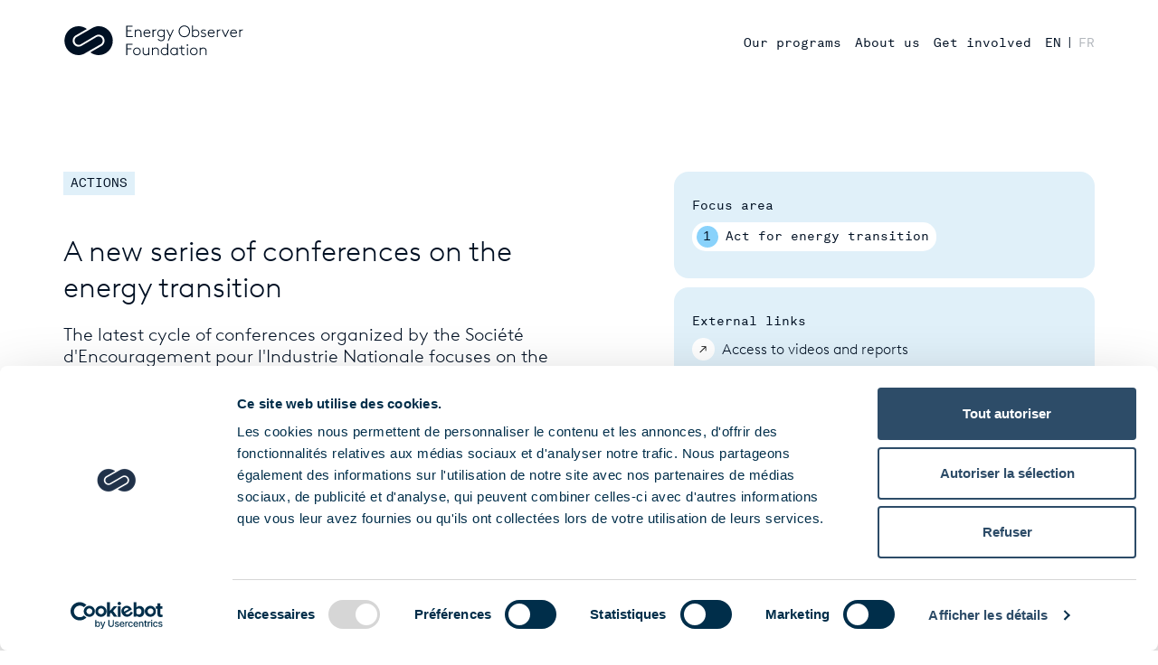

--- FILE ---
content_type: text/html; charset=UTF-8
request_url: https://www.energy-observer-foundation.org/en/action/third-conference-cycle?lang=en
body_size: 12182
content:

<!DOCTYPE html>
<html xmlns="http://www.w3.org/1999/xhtml" lang="en" class="webfonts from-cache">
    <head>
        <meta charset="utf-8">
<meta name="viewport" content="width=device-width, initial-scale=1, viewport-fit=cover">
        <link rel="preload" as="script" href="/assets/dist/main.es6.js?v=20230630073558">

<link rel="preconnect" href="https://www.google-analytics.com">
<link rel="dns-prefetch" href="https://www.google-analytics.com">
<link rel="preconnect" href="https://www.googletagmanager.com">
<link rel="dns-prefetch" href="https://www.googletagmanager.com">
        <link rel="stylesheet" href="https://www.energy-observer-foundation.org/assets/dist/main.css?v=20230630073558">        <script>
    document.documentElement.className += ' js';
</script>

<script>
    window.baseConfig = JSON.parse('[]');
    var s = document.createElement('script');
    var f = '/assets/dist/main.';
    if ('noModule' in s) {
        s.src = f + 'es6.js?v=20230630073558';
    } else {
        s.src = f + 'es5.js?v=20230630073558';
    }
    document.head.appendChild(s);
</script>
        





                                                <link
rel="apple-touch-icon" href="/assets/dist/img/web-app-icon.png"><link
rel="shortcut icon" href="/assets/dist/img/favicon.ico"><meta
name="mobile-web-app-capable" content="yes"><meta
name="format-detection" content="telephone=no">
<title>Cycle of lectures on &quot;The energy transition | Energy Observer Foundation</title>
<script>dl = [];
(function(w,d,s,l,i){w[l]=w[l]||[];w[l].push({'gtm.start':
new Date().getTime(),event:'gtm.js'});var f=d.getElementsByTagName(s)[0],
j=d.createElement(s),dl=l!='dataLayer'?'&l='+l:'';j.async=true;j.src=
'//www.googletagmanager.com/gtm.js?id='+i+dl;f.parentNode.insertBefore(j,f);
})(window,document,'script','dl','GTM-K7CSHPS');
</script><meta name="generator" content="SEOmatic">
<meta name="description" content="The third cycle of conferences with the Hôtel de l&#039;Industrie was held from January to May 2023. The theme of this year&#039;s conferences focuses on the energy transition and its many challenges.">
<meta name="referrer" content="no-referrer-when-downgrade">
<meta name="robots" content="all">
<meta content="EnergyObserverExpedition" property="fb:profile_id">
<meta content="en_EN" property="og:locale">
<meta content="fr_FR" property="og:locale:alternate">
<meta content="Energy Observer Foundation" property="og:site_name">
<meta content="website" property="og:type">
<meta content="https://www.energy-observer-foundation.org/en/action/third-conference-cycle" property="og:url">
<meta content="Cycle of lectures on &quot;The energy transition | Energy Observer Foundation" property="og:title">
<meta content="The third cycle of conferences with the Hôtel de l&#039;Industrie was held from January to May 2023. The theme of this year&#039;s conferences focuses on the energy transition and its many challenges." property="og:description">
<meta content="https://energy-observer-foundation.imgix.net/_1200x630_crop_center-center_82_none/Visuel-article.png?mtime=1688540615" property="og:image">
<meta content="1200" property="og:image:width">
<meta content="630" property="og:image:height">
<meta content="404" property="og:image:alt">
<meta content="https://vimeo.com/energyobserver" property="og:see_also">
<meta content="https://www.instagram.com/energyobserver/" property="og:see_also">
<meta content="https://www.youtube.com/channel/UCxsiFyuV8VPJcnq5Y-_C7Lw" property="og:see_also">
<meta content="https://www.linkedin.com/company/energyobserver" property="og:see_also">
<meta content="https://en.wikipedia.org/wiki/Energy_Observer" property="og:see_also">
<meta content="https://www.facebook.com/EnergyObserverExpedition" property="og:see_also">
<meta content="https://twitter.com/energy_observer" property="og:see_also">
<meta name="twitter:card" content="summary_large_image">
<meta name="twitter:site" content="@energy_observer">
<meta name="twitter:creator" content="@energy_observer">
<meta name="twitter:title" content="Cycle of lectures on &quot;The energy transition | Energy Observer Foundation">
<meta name="twitter:description" content="The third cycle of conferences with the Hôtel de l&#039;Industrie was held from January to May 2023. The theme of this year&#039;s conferences focuses on the energy transition and its many challenges.">
<meta name="twitter:image" content="https://energy-observer-foundation.imgix.net/_800x800_crop_center-center_82_none/Visuel-article.png?mtime=1688540615">
<meta name="twitter:image:width" content="1200">
<meta name="twitter:image:height" content="630">
<meta name="twitter:image:alt" content="404">
<link href="https://www.energy-observer-foundation.org/en/action/third-conference-cycle" rel="canonical">
<link href="https://www.energy-observer-foundation.org/en" rel="home">
<link href="https://www.energy-observer-foundation.org/action/troisieme-cycle-conference-industrie" rel="alternate" hreflang="x-default">
<link href="https://www.energy-observer-foundation.org/action/troisieme-cycle-conference-industrie" rel="alternate" hreflang="fr">
<link href="https://www.energy-observer-foundation.org/en/action/third-conference-cycle" rel="alternate" hreflang="en"></head><body
class=""><noscript><iframe
src="//www.googletagmanager.com/ns.html?id=GTM-K7CSHPS"
height="0" width="0" style="display:none;visibility:hidden"></iframe></noscript><a
class="o-skip-link" href="#main-content">Skip to main content</a><header
class="l-wrapper c-header   js-navigation" id="main-nav" tabindex="-1"><div
class="c-header__toolbar">
<a
href="https://www.energy-observer-foundation.org/en/" aria-label="Go to the homepage">
<svg
width="200" height="40" viewBox="0 0 200 40" fill="none" xmlns="http://www.w3.org/2000/svg" aria-hidden="true"><title>Energy Observer Foundation</title>
<path
d="M42.0149 23.4372C43.0034 22.5038 43.5371 21.177 43.4805 19.7973C43.3816 17.3495 41.4317 15.3876 39.0436 15.3311L38.9376 15.3299C38.1965 15.3299 37.4625 15.5151 36.8157 15.8675L19.822 25.9247L19.8173 25.9187C18.8901 26.4035 17.8651 26.6573 16.8389 26.6573L16.6798 26.6561C13.2738 26.5755 10.4898 23.7776 10.3461 20.2881C10.266 18.3238 11.0282 16.4353 12.4349 15.1049C12.7884 14.7717 13.1901 14.4758 13.6649 14.2028L26.065 7.06492C23.4201 5.08379 20.1672 4 16.8412 4C12.6081 4 8.64481 5.71048 5.68411 8.81991C2.70573 11.9438 1.13053 16.078 1.24835 20.4553C1.47809 28.9788 8.17119 35.8063 16.4854 35.9952C16.6445 35.9988 16.7352 35.9988 16.8306 36C19.1846 36 21.5539 35.3492 23.691 34.1187H23.6922L41.1513 24.0675C41.4918 23.8702 41.7746 23.6658 42.0149 23.4372Z" fill="currentColor"/>
<path
d="M45.5613 19.7137C45.6426 21.6755 44.8815 23.564 43.4736 24.8955C43.1214 25.2263 42.7078 25.5294 42.2425 25.7976L29.8436 32.9352C32.4873 34.9163 35.7402 36 39.0661 36C43.3016 36 47.2637 34.2896 50.2233 31.1827C53.2017 28.0577 54.7768 23.9248 54.6602 19.5465C54.4293 11.0209 47.7362 4.19366 39.4231 4.00481L39.0661 4C36.724 4 34.3547 4.65073 32.2187 5.88122L14.7573 15.932C14.4191 16.1269 14.1364 16.3326 13.8937 16.5623C12.9052 17.4957 12.3703 18.8224 12.4281 20.2021C12.527 22.6498 14.4769 24.6116 16.8662 24.6706C17.6284 24.7055 18.4131 24.5034 19.0952 24.1329L36.0866 14.0761L36.0937 14.0821C37.022 13.5962 38.0459 13.3436 39.0709 13.3436L39.2264 13.3448C42.636 13.4266 45.4176 16.2243 45.5613 19.7137Z" fill="currentColor"/>
<path
d="M76.46 4.426V3.4H69.62V16H76.64V14.974H70.7V9.556H75.2V8.53H70.7V4.426H76.46ZM79.8716 7.792H78.8816V16H79.9076V10.294C80.5376 9.214 81.5636 8.584 82.7516 8.584C83.6516 8.584 84.4256 8.998 84.8936 9.682C85.1816 10.096 85.3616 10.618 85.3616 11.698V16H86.3876V11.626C86.3876 10.276 86.1356 9.592 85.6856 8.998C85.0196 8.098 83.9576 7.612 82.7696 7.612C81.6176 7.612 80.5376 8.062 79.8716 8.944V7.792ZM92.4742 8.584C93.8962 8.584 95.0122 9.61 95.2282 11.05H89.6302C89.9362 9.628 91.0162 8.584 92.4742 8.584ZM95.3002 13.984C94.6522 14.776 93.7522 15.208 92.6722 15.208C90.7822 15.208 89.6482 13.732 89.5762 11.986H96.2722C96.2902 11.824 96.2902 11.698 96.2902 11.626C96.2902 9.34 94.6702 7.612 92.4742 7.612C90.1522 7.612 88.5502 9.538 88.5502 11.896C88.5502 14.452 90.3682 16.18 92.6722 16.18C94.2382 16.18 95.4082 15.442 96.0202 14.668L95.3002 13.984ZM102.852 7.648C102.744 7.63 102.384 7.612 102.24 7.612C100.962 7.612 100.026 8.296 99.6478 8.872V7.792H98.6218V16H99.6478V10.402C100.08 9.34 101.106 8.584 102.222 8.584C102.276 8.584 102.6 8.584 102.708 8.602L102.852 7.648ZM112.067 15.964V7.792H111.077V8.926C110.339 8.098 109.259 7.612 108.071 7.612C107.081 7.612 106.145 7.972 105.461 8.53C104.525 9.322 103.931 10.528 103.931 11.896C103.931 13.372 104.597 14.65 105.677 15.406C106.487 15.982 107.351 16.18 108.125 16.18C109.403 16.18 110.429 15.622 111.041 14.83V16C111.041 17.026 110.969 17.62 110.717 18.124C110.303 18.934 109.457 19.528 108.071 19.528C106.757 19.528 105.749 18.916 105.137 17.944L104.327 18.538C105.155 19.78 106.487 20.5 108.053 20.5C109.853 20.5 111.023 19.726 111.617 18.61C111.959 17.962 112.067 17.17 112.067 15.964ZM111.041 13.408C110.393 14.524 109.313 15.208 108.107 15.208C107.405 15.208 106.775 14.956 106.253 14.596C105.461 14.038 104.957 13.03 104.957 11.896C104.957 10.834 105.389 9.88 106.109 9.286C106.685 8.818 107.405 8.584 108.089 8.584C109.601 8.584 110.681 9.628 111.041 10.24V13.408ZM116.406 20.32L122.094 7.792H120.996L118.098 14.164L115.02 7.792H113.868L117.576 15.334L115.326 20.32H116.406ZM127.499 9.7C127.499 13.372 130.199 16.18 133.763 16.18C137.327 16.18 140.027 13.372 140.027 9.7C140.027 6.028 137.327 3.22 133.763 3.22C130.199 3.22 127.499 6.028 127.499 9.7ZM128.579 9.7C128.579 6.712 130.721 4.246 133.763 4.246C136.805 4.246 138.947 6.712 138.947 9.7C138.947 12.688 136.805 15.154 133.763 15.154C130.721 15.154 128.579 12.688 128.579 9.7ZM143.206 10.24C143.566 9.628 144.646 8.584 146.158 8.584C146.842 8.584 147.562 8.818 148.138 9.286C148.858 9.88 149.29 10.834 149.29 11.896C149.29 13.03 148.786 14.038 147.994 14.596C147.472 14.956 146.842 15.208 146.14 15.208C144.934 15.208 143.854 14.524 143.206 13.408V10.24ZM146.122 16.18C146.896 16.18 147.76 15.982 148.57 15.406C149.65 14.65 150.316 13.372 150.316 11.896C150.316 10.528 149.722 9.322 148.786 8.53C148.102 7.972 147.166 7.612 146.176 7.612C145.042 7.612 143.98 8.062 143.206 8.89V3.22H142.18V16H143.17V14.794C143.782 15.622 144.844 16.18 146.122 16.18ZM151.847 15.01C152.567 15.676 153.665 16.18 155.033 16.18C156.581 16.18 157.877 15.244 157.877 13.714C157.877 10.834 153.143 11.806 153.143 9.988C153.143 9.034 154.097 8.584 154.961 8.584C155.807 8.584 156.311 8.8 157.013 9.25L157.553 8.404C156.941 7.99 156.023 7.612 154.907 7.612C153.521 7.612 152.117 8.512 152.117 10.006C152.117 12.814 156.851 11.662 156.851 13.768C156.851 14.632 155.987 15.208 154.961 15.208C154.043 15.208 153.179 14.812 152.477 14.218L151.847 15.01ZM163.507 8.584C164.929 8.584 166.045 9.61 166.261 11.05H160.663C160.969 9.628 162.049 8.584 163.507 8.584ZM166.333 13.984C165.685 14.776 164.785 15.208 163.705 15.208C161.815 15.208 160.681 13.732 160.609 11.986H167.305C167.323 11.824 167.323 11.698 167.323 11.626C167.323 9.34 165.703 7.612 163.507 7.612C161.185 7.612 159.583 9.538 159.583 11.896C159.583 14.452 161.401 16.18 163.705 16.18C165.271 16.18 166.441 15.442 167.053 14.668L166.333 13.984ZM173.885 7.648C173.777 7.63 173.417 7.612 173.273 7.612C171.995 7.612 171.059 8.296 170.681 8.872V7.792H169.655V16H170.681V10.402C171.113 9.34 172.139 8.584 173.255 8.584C173.309 8.584 173.633 8.584 173.741 8.602L173.885 7.648ZM179.522 16L183.32 7.792H182.204L179.18 14.344L176.156 7.792H175.04L178.856 16H179.522ZM188.24 8.584C189.662 8.584 190.778 9.61 190.994 11.05H185.396C185.702 9.628 186.782 8.584 188.24 8.584ZM191.066 13.984C190.418 14.776 189.518 15.208 188.438 15.208C186.548 15.208 185.414 13.732 185.342 11.986H192.038C192.056 11.824 192.056 11.698 192.056 11.626C192.056 9.34 190.436 7.612 188.24 7.612C185.918 7.612 184.316 9.538 184.316 11.896C184.316 14.452 186.134 16.18 188.438 16.18C190.004 16.18 191.174 15.442 191.786 14.668L191.066 13.984ZM198.617 7.648C198.509 7.63 198.149 7.612 198.005 7.612C196.727 7.612 195.791 8.296 195.413 8.872V7.792H194.387V16H195.413V10.402C195.845 9.34 196.871 8.584 197.987 8.584C198.041 8.584 198.365 8.584 198.473 8.602L198.617 7.648ZM76.46 24.426V23.4H69.62V36H70.7V29.556H75.2V28.53H70.7V24.426H76.46ZM84.5233 31.896C84.5233 33.732 83.1733 35.208 81.3193 35.208C79.4653 35.208 78.1153 33.732 78.1153 31.896C78.1153 30.06 79.4653 28.584 81.3193 28.584C83.1733 28.584 84.5233 30.06 84.5233 31.896ZM85.5493 31.896C85.5493 29.538 83.7673 27.612 81.3193 27.612C78.8713 27.612 77.0893 29.538 77.0893 31.896C77.0893 34.254 78.8713 36.18 81.3193 36.18C83.7673 36.18 85.5493 34.254 85.5493 31.896ZM94.0376 36H95.0276V27.792H94.0016V33.498C93.4616 34.524 92.3816 35.208 91.2656 35.208C90.3656 35.208 89.6276 34.776 89.1956 34.128C88.9076 33.696 88.7276 33.156 88.7276 32.004V27.792H87.7016V32.166C87.7016 33.264 87.8816 33.93 88.1876 34.488C88.7816 35.532 89.9156 36.18 91.2656 36.18C92.3996 36.18 93.4616 35.64 94.0376 34.884V36ZM99.0845 27.792H98.0945V36H99.1205V30.294C99.7505 29.214 100.776 28.584 101.964 28.584C102.864 28.584 103.638 28.998 104.106 29.682C104.394 30.096 104.574 30.618 104.574 31.698V36H105.6V31.626C105.6 30.276 105.348 29.592 104.898 28.998C104.232 28.098 103.17 27.612 101.982 27.612C100.83 27.612 99.7505 28.062 99.0845 28.944V27.792ZM114.873 33.408C114.225 34.524 113.145 35.208 111.939 35.208C111.237 35.208 110.607 34.956 110.085 34.596C109.293 34.038 108.789 33.03 108.789 31.896C108.789 30.834 109.221 29.88 109.941 29.286C110.517 28.818 111.237 28.584 111.921 28.584C113.433 28.584 114.513 29.628 114.873 30.24V33.408ZM111.957 36.18C113.235 36.18 114.297 35.622 114.909 34.794V36H115.899V23.22H114.873V28.89C114.099 28.062 113.037 27.612 111.903 27.612C110.913 27.612 109.977 27.972 109.293 28.53C108.357 29.322 107.763 30.528 107.763 31.896C107.763 33.372 108.429 34.65 109.509 35.406C110.319 35.982 111.183 36.18 111.957 36.18ZM126.376 36V27.792H125.386V28.926C124.648 28.098 123.568 27.612 122.38 27.612C121.39 27.612 120.454 27.972 119.77 28.53C118.834 29.322 118.24 30.528 118.24 31.896C118.24 33.372 118.906 34.65 119.986 35.406C120.796 35.982 121.66 36.18 122.434 36.18C123.712 36.18 124.774 35.622 125.386 34.794V36H126.376ZM125.35 33.408C124.702 34.524 123.622 35.208 122.416 35.208C121.714 35.208 121.084 34.956 120.562 34.596C119.77 34.038 119.266 33.03 119.266 31.896C119.266 30.834 119.698 29.88 120.418 29.286C120.994 28.818 121.714 28.584 122.398 28.584C123.91 28.584 124.99 29.628 125.35 30.24V33.408ZM134.116 27.792H131.326V25.56H130.3V27.792H127.996V28.764H130.3V33.228C130.3 34.2 130.498 34.794 130.858 35.244C131.416 35.946 132.298 36.18 133.054 36.18C133.378 36.18 133.846 36.126 134.116 36.036L133.936 35.1C133.63 35.19 133.288 35.208 133.054 35.208C132.442 35.208 131.974 34.992 131.686 34.632C131.47 34.362 131.326 34.002 131.326 33.264V28.764H134.116V27.792ZM136.643 36H137.669V27.792H136.643V36ZM136.247 24.948C136.247 25.452 136.643 25.848 137.147 25.848C137.651 25.848 138.065 25.452 138.065 24.948C138.065 24.444 137.651 24.03 137.147 24.03C136.643 24.03 136.247 24.444 136.247 24.948ZM147.435 31.896C147.435 33.732 146.085 35.208 144.231 35.208C142.377 35.208 141.027 33.732 141.027 31.896C141.027 30.06 142.377 28.584 144.231 28.584C146.085 28.584 147.435 30.06 147.435 31.896ZM148.461 31.896C148.461 29.538 146.679 27.612 144.231 27.612C141.783 27.612 140.001 29.538 140.001 31.896C140.001 34.254 141.783 36.18 144.231 36.18C146.679 36.18 148.461 34.254 148.461 31.896ZM151.784 27.792H150.794V36H151.82V30.294C152.45 29.214 153.476 28.584 154.664 28.584C155.564 28.584 156.338 28.998 156.806 29.682C157.094 30.096 157.274 30.618 157.274 31.698V36H158.3V31.626C158.3 30.276 158.048 29.592 157.598 28.998C156.932 28.098 155.87 27.612 154.682 27.612C153.53 27.612 152.45 28.062 151.784 28.944V27.792Z" fill="currentColor"/>
</svg>
</a>
<button
class="c-header__mobile-navigation-toggle js-navigation__trigger">
<span
class="c-header__menu-icon"></span>
<span
class="u-visually-hidden">Toggle the menu</span>
</button></div><div
class="c-header__modal js-navigation__modal"><div
class="c-header__inner js-navigation__modal-content"><nav
class="c-header__navigation" aria-label="Primary pages"><ul
class="o-list c-header__navigation-items"><li
class="c-header__navigation-item">
<a
class="c-header__navigation-link o-link "  href="https://www.energy-observer-foundation.org/en/focus-areas">Our programs</a></li><li
class="c-header__navigation-item">
<a
class="c-header__navigation-link o-link "  href="https://www.energy-observer-foundation.org/en/about">About us</a></li><li
class="c-header__navigation-item">
<a
class="c-header__navigation-link o-link "  href="https://www.energy-observer-foundation.org/en/partners">Get involved</a></li></ul></nav><nav
class="c-header__language-switcher" aria-label="Available translations for this page"><ul
class="o-list c-header__languages"><li
class="c-header__language is-active"><p>en</p></li><li
class="c-header__language-separator" aria-hidden="true">|</li><li
class="c-header__language ">
<a
class="js-lang-link" href="https://www.energy-observer-foundation.org/action/troisieme-cycle-conference-industrie?lang=fr" hreflang="fr" lang="fr" aria-label="Changer de {langue}">
<abbr
aria-hidden="true" title="Français">fr</abbr>
</a></li></ul></nav><ul
class="c-header__footer o-list"><li
class="c-header__footer-link">
<a
class="o-link" href="https://energy-observer.org" target="_blank" rel="noopener">Energy Observer</a></li></ul></div></div></header><main
id="main-content" tabindex="-1" class="l-wrapper u-nav-spacing"><section
aria-labelledby="action-header-title" class="c-simple-header "><div
class="c-simple-header__content"><div
class="c-simple-header__type o-mono">Actions</div><h1 class="c-simple-header__title " id="action-header-title">A new series of conferences on the energy transition</h1><div
class="c-simple-header__description o-rich-text"><p>The latest cycle of conferences organized by the Société d'Encouragement pour l'Industrie Nationale focuses on the stakes involved in the energy transition, and the journey still to be made from an industrial point of view to achieve the decarbonization targets set by the French government for 2030.</p></div></div><div
class="c-simple-header__information"><div
class="c-simple-header__info-block"><p
class="o-mono">Focus area</p><p
class="c-simple-header__focus-area-text c-simple-header__info-item o-mono">
<span
class="c-simple-header__focus-area-number">1</span>
Act for energy transition</p></div><div
class="c-simple-header__info-block"><p
class="o-mono">External links</p><ul
class="c-simple-header__info-item o-list"><li
class="c-simple-header__list-item">
<a
class="o-link o-link--external-white" href="https://www.industrienationale.fr/node/1690" target="_blank" rel="noopener">
<span>Access to videos and reports</span>
</a></li><li
class="c-simple-header__list-item">
<a
class="o-link o-link--external-white" href="https://www.energy-observer-foundation.org/action/cycle-de-conferences-industrie-d%C3%A9carbonation" target="_blank" rel="noopener">
<span>Discover the 2022 conference cycle</span>
</a></li></ul></div></div></section><div
class="g-fc  g-fc--border-top"><h2 class="g-fc__item g-fc__item--heading o-title" id=""> Sustainable solutions for the economy and the environment</h2><div
class="g-fc__item g-fc__item--text o-rich-text"><p>Every year, the Energy Observer Foundation joins forces with La Société d'Encouragement pour l'Industrie Nationale, the VINCI group and OPEO conseil to organize a series of conferences on today's environmental challenges.</p><p>5 conferences were organized in 2023 as part of this third Industrie &amp; Territoires cycle on the theme of "Energy Transition".</p><p>A new cycle of conferences has been held since January of this year, with the aim of calling for the acceleration of the energy transition to address the difficulties France is facing with rising energy costs.</p><p>The aim of these conferences is to industrialize the low-carbon energy transition, to encourage all players to make a significant change in their use of energy.</p><p>Reports and videos of all the conferences are available by following <a
href="https://www.industrienationale.fr/node/1690" target="_blank" rel="noreferrer noopener">this link</a>.</p></div><h2 class="g-fc__item g-fc__item--heading o-title" id=""> To view one of the lectures in the cycle</h2><div
class="c-video g-fc__item g-fc__item--video">
<a
class="c-video__wrapper js-player" href="https://www.youtube.com/watch?v=_-B3nOEOGp4" target="_blank" rel="noopener" data-platform="youtube"><div
class="c-video__container"><div
class="c-video__player js-player-video" data-video="_-B3nOEOGp4"></div></div><div
class="c-video__placeholder" style="background-image: url('https://energy-observer-foundation.imgix.net/_1200x675_crop_center-center_none/2103-Efficacite-et-circularite.png')">
<button
class="c-video__controls">
<span
class="u-visually-hidden">Play video</span>
</button></div>
</a></div></div></main><aside
class="c-cta l-wrapper l-wrapper--small" aria-labelledby="cta-title"><div
class="c-cta__content"><h2 class="c-cta__title o-title-large" id="cta-title">
Get involved!</h2><p
class="c-cta__text">
Join the movement and discover all the different ways you can get involved in making our planet a better place. Get in touch!</p><div
class="c-cta__image o-figure"><div
class="o-figure__media">
<noscript>
<img
src="https://energy-observer-foundation.imgix.net/Energy_Observer_Foundation_RAMASSAGE_DECHET_TOYOTA_GEORGE.CONTY-2.jpg?auto=format&amp;crop=focalpoint&amp;domain=energy-observer-foundation.imgix.net&amp;fit=crop&amp;w=500&amp;h=333&amp;q=82&amp;fm=pjpg&amp;fp-x=0.5&amp;fp-y=0.5&amp;ixlib=php-2.1.1" srcset="https://energy-observer-foundation.imgix.net/Energy_Observer_Foundation_RAMASSAGE_DECHET_TOYOTA_GEORGE.CONTY-2.jpg?auto=format&amp;crop=focalpoint&amp;domain=energy-observer-foundation.imgix.net&amp;fit=crop&amp;w=500&amp;h=333&amp;q=82&amp;fm=pjpg&amp;fp-x=0.5&amp;fp-y=0.5&amp;ixlib=php-2.1.1 500w, https://energy-observer-foundation.imgix.net/Energy_Observer_Foundation_RAMASSAGE_DECHET_TOYOTA_GEORGE.CONTY-2.jpg?auto=format&amp;crop=focalpoint&amp;domain=energy-observer-foundation.imgix.net&amp;fit=crop&amp;w=750&amp;h=500&amp;q=82&amp;fm=pjpg&amp;fp-x=0.5&amp;fp-y=0.5&amp;ixlib=php-2.1.1 750w, https://energy-observer-foundation.imgix.net/Energy_Observer_Foundation_RAMASSAGE_DECHET_TOYOTA_GEORGE.CONTY-2.jpg?auto=format&amp;crop=focalpoint&amp;domain=energy-observer-foundation.imgix.net&amp;fit=crop&amp;w=1000&amp;h=667&amp;q=82&amp;fm=pjpg&amp;fp-x=0.5&amp;fp-y=0.5&amp;ixlib=php-2.1.1 1000w, https://energy-observer-foundation.imgix.net/Energy_Observer_Foundation_RAMASSAGE_DECHET_TOYOTA_GEORGE.CONTY-2.jpg?auto=format&amp;crop=focalpoint&amp;domain=energy-observer-foundation.imgix.net&amp;fit=crop&amp;w=1500&amp;h=1000&amp;q=82&amp;fm=pjpg&amp;fp-x=0.5&amp;fp-y=0.5&amp;ixlib=php-2.1.1 1500w, https://energy-observer-foundation.imgix.net/Energy_Observer_Foundation_RAMASSAGE_DECHET_TOYOTA_GEORGE.CONTY-2.jpg?auto=format&amp;crop=focalpoint&amp;domain=energy-observer-foundation.imgix.net&amp;fit=crop&amp;w=2000&amp;h=1333&amp;q=82&amp;fm=pjpg&amp;fp-x=0.5&amp;fp-y=0.5&amp;ixlib=php-2.1.1 2000w" class="o-image--landscape o-image lazyload u-no-js" alt="Ramassage des déchets à Saint-Malo" width="3504" height="1971">
</noscript><img
data-src="https://energy-observer-foundation.imgix.net/Energy_Observer_Foundation_RAMASSAGE_DECHET_TOYOTA_GEORGE.CONTY-2.jpg?auto=format&amp;crop=focalpoint&amp;domain=energy-observer-foundation.imgix.net&amp;fit=crop&amp;w=500&amp;h=333&amp;q=82&amp;fm=pjpg&amp;fp-x=0.5&amp;fp-y=0.5&amp;ixlib=php-2.1.1" data-srcset="https://energy-observer-foundation.imgix.net/Energy_Observer_Foundation_RAMASSAGE_DECHET_TOYOTA_GEORGE.CONTY-2.jpg?auto=format&amp;crop=focalpoint&amp;domain=energy-observer-foundation.imgix.net&amp;fit=crop&amp;w=500&amp;h=333&amp;q=82&amp;fm=pjpg&amp;fp-x=0.5&amp;fp-y=0.5&amp;ixlib=php-2.1.1 500w, https://energy-observer-foundation.imgix.net/Energy_Observer_Foundation_RAMASSAGE_DECHET_TOYOTA_GEORGE.CONTY-2.jpg?auto=format&amp;crop=focalpoint&amp;domain=energy-observer-foundation.imgix.net&amp;fit=crop&amp;w=750&amp;h=500&amp;q=82&amp;fm=pjpg&amp;fp-x=0.5&amp;fp-y=0.5&amp;ixlib=php-2.1.1 750w, https://energy-observer-foundation.imgix.net/Energy_Observer_Foundation_RAMASSAGE_DECHET_TOYOTA_GEORGE.CONTY-2.jpg?auto=format&amp;crop=focalpoint&amp;domain=energy-observer-foundation.imgix.net&amp;fit=crop&amp;w=1000&amp;h=667&amp;q=82&amp;fm=pjpg&amp;fp-x=0.5&amp;fp-y=0.5&amp;ixlib=php-2.1.1 1000w, https://energy-observer-foundation.imgix.net/Energy_Observer_Foundation_RAMASSAGE_DECHET_TOYOTA_GEORGE.CONTY-2.jpg?auto=format&amp;crop=focalpoint&amp;domain=energy-observer-foundation.imgix.net&amp;fit=crop&amp;w=1500&amp;h=1000&amp;q=82&amp;fm=pjpg&amp;fp-x=0.5&amp;fp-y=0.5&amp;ixlib=php-2.1.1 1500w, https://energy-observer-foundation.imgix.net/Energy_Observer_Foundation_RAMASSAGE_DECHET_TOYOTA_GEORGE.CONTY-2.jpg?auto=format&amp;crop=focalpoint&amp;domain=energy-observer-foundation.imgix.net&amp;fit=crop&amp;w=2000&amp;h=1333&amp;q=82&amp;fm=pjpg&amp;fp-x=0.5&amp;fp-y=0.5&amp;ixlib=php-2.1.1 2000w" data-aspectratio="2000/1333" sizes="auto" class="o-image--landscape o-image lazyload" alt="Ramassage des déchets à Saint-Malo" style="" width="3504" height="1971" /></div></div><a
href="https://www.energy-observer-foundation.org/en/contact" class="c-cta__link o-btn o-btn--white">Get in contact</a></div></aside><aside
class="c-partners l-wrapper l-wrapper--small" aria-labelledby="partners-title"><h2 class="u-visually-hidden" id="partners-title">
Our partners</h2><div
class="c-partners__inner"><div
class="c-partners__section"><h3 class="c-partners__title">Founding partners</h3><ul
class="c-partners__partners o-list"><li
class="c-partners__partner c-partners__partner--link"><div
class="c-partners__image o-figure"><div
class="o-figure__media">
<noscript>
<img
src="https://energy-observer-foundation.imgix.net/partner-images/Logo_Accor_10.png?auto=format&amp;crop=focalpoint&amp;domain=energy-observer-foundation.imgix.net&amp;fit=clip&amp;w=250&amp;h=64.230769230769&amp;q=82&amp;fm=png&amp;fp-x=0.5&amp;fp-y=0.5&amp;ixlib=php-2.1.1" srcset="https://energy-observer-foundation.imgix.net/partner-images/Logo_Accor_10.png?auto=format&amp;crop=focalpoint&amp;domain=energy-observer-foundation.imgix.net&amp;fit=clip&amp;w=250&amp;h=64.230769230769&amp;q=82&amp;fm=png&amp;fp-x=0.5&amp;fp-y=0.5&amp;ixlib=php-2.1.1 250w, https://energy-observer-foundation.imgix.net/partner-images/Logo_Accor_10.png?auto=format&amp;crop=focalpoint&amp;domain=energy-observer-foundation.imgix.net&amp;fit=clip&amp;w=500&amp;h=128.46153846154&amp;q=82&amp;fm=png&amp;fp-x=0.5&amp;fp-y=0.5&amp;ixlib=php-2.1.1 500w, https://energy-observer-foundation.imgix.net/partner-images/Logo_Accor_10.png?auto=format&amp;crop=focalpoint&amp;domain=energy-observer-foundation.imgix.net&amp;fit=clip&amp;w=750&amp;h=192.69230769231&amp;q=82&amp;fm=png&amp;fp-x=0.5&amp;fp-y=0.5&amp;ixlib=php-2.1.1 750w" class="o-image--landscape o-image lazyload u-no-js" alt="" width="650" height="167">
</noscript><img
data-src="https://energy-observer-foundation.imgix.net/partner-images/Logo_Accor_10.png?auto=format&amp;crop=focalpoint&amp;domain=energy-observer-foundation.imgix.net&amp;fit=clip&amp;w=250&amp;h=64.230769230769&amp;q=82&amp;fm=png&amp;fp-x=0.5&amp;fp-y=0.5&amp;ixlib=php-2.1.1" data-srcset="https://energy-observer-foundation.imgix.net/partner-images/Logo_Accor_10.png?auto=format&amp;crop=focalpoint&amp;domain=energy-observer-foundation.imgix.net&amp;fit=clip&amp;w=250&amp;h=64.230769230769&amp;q=82&amp;fm=png&amp;fp-x=0.5&amp;fp-y=0.5&amp;ixlib=php-2.1.1 250w, https://energy-observer-foundation.imgix.net/partner-images/Logo_Accor_10.png?auto=format&amp;crop=focalpoint&amp;domain=energy-observer-foundation.imgix.net&amp;fit=clip&amp;w=500&amp;h=128.46153846154&amp;q=82&amp;fm=png&amp;fp-x=0.5&amp;fp-y=0.5&amp;ixlib=php-2.1.1 500w, https://energy-observer-foundation.imgix.net/partner-images/Logo_Accor_10.png?auto=format&amp;crop=focalpoint&amp;domain=energy-observer-foundation.imgix.net&amp;fit=clip&amp;w=750&amp;h=192.69230769231&amp;q=82&amp;fm=png&amp;fp-x=0.5&amp;fp-y=0.5&amp;ixlib=php-2.1.1 750w" data-aspectratio="750/192.69230769231" sizes="auto" class="o-image--landscape o-image lazyload" alt="" style="" width="650" height="167" /></div></div><a
href="https://all.accor.com/france/index.fr.shtml" target="_blank" rel="noopener">
<span
class="u-visually-hidden">Open partner website</span>
</a></li><li
class="c-partners__partner c-partners__partner--link"><div
class="c-partners__image o-figure"><div
class="o-figure__media">
<noscript>
<img
src="https://energy-observer-foundation.imgix.net/partner-images/thelem_blan.png?auto=format&amp;crop=focalpoint&amp;domain=energy-observer-foundation.imgix.net&amp;fit=clip&amp;w=250&amp;h=86.260330578512&amp;q=82&amp;fm=png&amp;fp-x=0.2627&amp;fp-y=0.5037&amp;ixlib=php-2.1.1" srcset="https://energy-observer-foundation.imgix.net/partner-images/thelem_blan.png?auto=format&amp;crop=focalpoint&amp;domain=energy-observer-foundation.imgix.net&amp;fit=clip&amp;w=250&amp;h=86.260330578512&amp;q=82&amp;fm=png&amp;fp-x=0.2627&amp;fp-y=0.5037&amp;ixlib=php-2.1.1 250w, https://energy-observer-foundation.imgix.net/partner-images/thelem_blan.png?auto=format&amp;crop=focalpoint&amp;domain=energy-observer-foundation.imgix.net&amp;fit=clip&amp;w=500&amp;h=172.52066115702&amp;q=82&amp;fm=png&amp;fp-x=0.2627&amp;fp-y=0.5037&amp;ixlib=php-2.1.1 500w, https://energy-observer-foundation.imgix.net/partner-images/thelem_blan.png?auto=format&amp;crop=focalpoint&amp;domain=energy-observer-foundation.imgix.net&amp;fit=clip&amp;w=750&amp;h=258.78099173554&amp;q=82&amp;fm=png&amp;fp-x=0.2627&amp;fp-y=0.5037&amp;ixlib=php-2.1.1 750w" class="o-image--landscape o-image lazyload u-no-js" alt="" width="484" height="167">
</noscript><img
data-src="https://energy-observer-foundation.imgix.net/partner-images/thelem_blan.png?auto=format&amp;crop=focalpoint&amp;domain=energy-observer-foundation.imgix.net&amp;fit=clip&amp;w=250&amp;h=86.260330578512&amp;q=82&amp;fm=png&amp;fp-x=0.2627&amp;fp-y=0.5037&amp;ixlib=php-2.1.1" data-srcset="https://energy-observer-foundation.imgix.net/partner-images/thelem_blan.png?auto=format&amp;crop=focalpoint&amp;domain=energy-observer-foundation.imgix.net&amp;fit=clip&amp;w=250&amp;h=86.260330578512&amp;q=82&amp;fm=png&amp;fp-x=0.2627&amp;fp-y=0.5037&amp;ixlib=php-2.1.1 250w, https://energy-observer-foundation.imgix.net/partner-images/thelem_blan.png?auto=format&amp;crop=focalpoint&amp;domain=energy-observer-foundation.imgix.net&amp;fit=clip&amp;w=500&amp;h=172.52066115702&amp;q=82&amp;fm=png&amp;fp-x=0.2627&amp;fp-y=0.5037&amp;ixlib=php-2.1.1 500w, https://energy-observer-foundation.imgix.net/partner-images/thelem_blan.png?auto=format&amp;crop=focalpoint&amp;domain=energy-observer-foundation.imgix.net&amp;fit=clip&amp;w=750&amp;h=258.78099173554&amp;q=82&amp;fm=png&amp;fp-x=0.2627&amp;fp-y=0.5037&amp;ixlib=php-2.1.1 750w" data-aspectratio="750/258.78099173554" sizes="auto" class="o-image--landscape o-image lazyload" alt="" style="" width="484" height="167" /></div></div><a
href="https://www.thelem-assurances.fr/" target="_blank" rel="noopener">
<span
class="u-visually-hidden">Open partner website</span>
</a></li><li
class="c-partners__partner c-partners__partner--link"><div
class="c-partners__image o-figure"><div
class="o-figure__media">
<noscript>
<img
src="https://energy-observer-foundation.imgix.net/partner-images/AL_Blanc_Test5.png?auto=format&amp;crop=focalpoint&amp;domain=energy-observer-foundation.imgix.net&amp;fit=clip&amp;w=250&amp;h=59.052333804809&amp;q=82&amp;fm=png&amp;fp-x=0.5&amp;fp-y=0.5&amp;ixlib=php-2.1.1" srcset="https://energy-observer-foundation.imgix.net/partner-images/AL_Blanc_Test5.png?auto=format&amp;crop=focalpoint&amp;domain=energy-observer-foundation.imgix.net&amp;fit=clip&amp;w=250&amp;h=59.052333804809&amp;q=82&amp;fm=png&amp;fp-x=0.5&amp;fp-y=0.5&amp;ixlib=php-2.1.1 250w, https://energy-observer-foundation.imgix.net/partner-images/AL_Blanc_Test5.png?auto=format&amp;crop=focalpoint&amp;domain=energy-observer-foundation.imgix.net&amp;fit=clip&amp;w=500&amp;h=118.10466760962&amp;q=82&amp;fm=png&amp;fp-x=0.5&amp;fp-y=0.5&amp;ixlib=php-2.1.1 500w, https://energy-observer-foundation.imgix.net/partner-images/AL_Blanc_Test5.png?auto=format&amp;crop=focalpoint&amp;domain=energy-observer-foundation.imgix.net&amp;fit=clip&amp;w=750&amp;h=177.15700141443&amp;q=82&amp;fm=png&amp;fp-x=0.5&amp;fp-y=0.5&amp;ixlib=php-2.1.1 750w" class="o-image--landscape o-image lazyload u-no-js" alt="" width="707" height="167">
</noscript><img
data-src="https://energy-observer-foundation.imgix.net/partner-images/AL_Blanc_Test5.png?auto=format&amp;crop=focalpoint&amp;domain=energy-observer-foundation.imgix.net&amp;fit=clip&amp;w=250&amp;h=59.052333804809&amp;q=82&amp;fm=png&amp;fp-x=0.5&amp;fp-y=0.5&amp;ixlib=php-2.1.1" data-srcset="https://energy-observer-foundation.imgix.net/partner-images/AL_Blanc_Test5.png?auto=format&amp;crop=focalpoint&amp;domain=energy-observer-foundation.imgix.net&amp;fit=clip&amp;w=250&amp;h=59.052333804809&amp;q=82&amp;fm=png&amp;fp-x=0.5&amp;fp-y=0.5&amp;ixlib=php-2.1.1 250w, https://energy-observer-foundation.imgix.net/partner-images/AL_Blanc_Test5.png?auto=format&amp;crop=focalpoint&amp;domain=energy-observer-foundation.imgix.net&amp;fit=clip&amp;w=500&amp;h=118.10466760962&amp;q=82&amp;fm=png&amp;fp-x=0.5&amp;fp-y=0.5&amp;ixlib=php-2.1.1 500w, https://energy-observer-foundation.imgix.net/partner-images/AL_Blanc_Test5.png?auto=format&amp;crop=focalpoint&amp;domain=energy-observer-foundation.imgix.net&amp;fit=clip&amp;w=750&amp;h=177.15700141443&amp;q=82&amp;fm=png&amp;fp-x=0.5&amp;fp-y=0.5&amp;ixlib=php-2.1.1 750w" data-aspectratio="750/177.15700141443" sizes="auto" class="o-image--landscape o-image lazyload" alt="" style="" width="707" height="167" /></div></div><a
href="https://www.airliquide.com/fr/magazine/energy-observer-premier-navire-hydrogene-autour-monde" target="_blank" rel="noopener">
<span
class="u-visually-hidden">Open partner website</span>
</a></li><li
class="c-partners__partner c-partners__partner--link"><div
class="c-partners__image o-figure"><div
class="o-figure__media">
<noscript>
<img
src="https://energy-observer-foundation.imgix.net/partner-images/BPCE_Blanc_4.png?auto=format&amp;crop=focalpoint&amp;domain=energy-observer-foundation.imgix.net&amp;fit=clip&amp;w=250&amp;h=75.134168157424&amp;q=82&amp;fm=png&amp;fp-x=0.5&amp;fp-y=0.5&amp;ixlib=php-2.1.1" srcset="https://energy-observer-foundation.imgix.net/partner-images/BPCE_Blanc_4.png?auto=format&amp;crop=focalpoint&amp;domain=energy-observer-foundation.imgix.net&amp;fit=clip&amp;w=250&amp;h=75.134168157424&amp;q=82&amp;fm=png&amp;fp-x=0.5&amp;fp-y=0.5&amp;ixlib=php-2.1.1 250w, https://energy-observer-foundation.imgix.net/partner-images/BPCE_Blanc_4.png?auto=format&amp;crop=focalpoint&amp;domain=energy-observer-foundation.imgix.net&amp;fit=clip&amp;w=500&amp;h=150.26833631485&amp;q=82&amp;fm=png&amp;fp-x=0.5&amp;fp-y=0.5&amp;ixlib=php-2.1.1 500w, https://energy-observer-foundation.imgix.net/partner-images/BPCE_Blanc_4.png?auto=format&amp;crop=focalpoint&amp;domain=energy-observer-foundation.imgix.net&amp;fit=clip&amp;w=750&amp;h=225.40250447227&amp;q=82&amp;fm=png&amp;fp-x=0.5&amp;fp-y=0.5&amp;ixlib=php-2.1.1 750w" class="o-image--landscape o-image lazyload u-no-js" alt="" width="1677" height="504">
</noscript><img
data-src="https://energy-observer-foundation.imgix.net/partner-images/BPCE_Blanc_4.png?auto=format&amp;crop=focalpoint&amp;domain=energy-observer-foundation.imgix.net&amp;fit=clip&amp;w=250&amp;h=75.134168157424&amp;q=82&amp;fm=png&amp;fp-x=0.5&amp;fp-y=0.5&amp;ixlib=php-2.1.1" data-srcset="https://energy-observer-foundation.imgix.net/partner-images/BPCE_Blanc_4.png?auto=format&amp;crop=focalpoint&amp;domain=energy-observer-foundation.imgix.net&amp;fit=clip&amp;w=250&amp;h=75.134168157424&amp;q=82&amp;fm=png&amp;fp-x=0.5&amp;fp-y=0.5&amp;ixlib=php-2.1.1 250w, https://energy-observer-foundation.imgix.net/partner-images/BPCE_Blanc_4.png?auto=format&amp;crop=focalpoint&amp;domain=energy-observer-foundation.imgix.net&amp;fit=clip&amp;w=500&amp;h=150.26833631485&amp;q=82&amp;fm=png&amp;fp-x=0.5&amp;fp-y=0.5&amp;ixlib=php-2.1.1 500w, https://energy-observer-foundation.imgix.net/partner-images/BPCE_Blanc_4.png?auto=format&amp;crop=focalpoint&amp;domain=energy-observer-foundation.imgix.net&amp;fit=clip&amp;w=750&amp;h=225.40250447227&amp;q=82&amp;fm=png&amp;fp-x=0.5&amp;fp-y=0.5&amp;ixlib=php-2.1.1 750w" data-aspectratio="750/225.40250447227" sizes="auto" class="o-image--landscape o-image lazyload" alt="" style="" width="1677" height="504" /></div></div><a
href="https://groupebpce.com/" target="_blank" rel="noopener">
<span
class="u-visually-hidden">Open partner website</span>
</a></li></ul></div><div
class="c-partners__section"><h3 class="c-partners__title">Official partners</h3><ul
class="c-partners__partners o-list"><li
class="c-partners__partner c-partners__partner--link"><div
class="c-partners__image o-figure"><div
class="o-figure__media">
<noscript>
<img
src="https://energy-observer-foundation.imgix.net/partner-images/CCR.png?auto=format&amp;crop=focalpoint&amp;domain=energy-observer-foundation.imgix.net&amp;fit=clip&amp;w=250&amp;h=205.69620253165&amp;q=82&amp;fm=png&amp;fp-x=0.5&amp;fp-y=0.5&amp;ixlib=php-2.1.1" srcset="https://energy-observer-foundation.imgix.net/partner-images/CCR.png?auto=format&amp;crop=focalpoint&amp;domain=energy-observer-foundation.imgix.net&amp;fit=clip&amp;w=250&amp;h=205.69620253165&amp;q=82&amp;fm=png&amp;fp-x=0.5&amp;fp-y=0.5&amp;ixlib=php-2.1.1 250w, https://energy-observer-foundation.imgix.net/partner-images/CCR.png?auto=format&amp;crop=focalpoint&amp;domain=energy-observer-foundation.imgix.net&amp;fit=clip&amp;w=500&amp;h=411.39240506329&amp;q=82&amp;fm=png&amp;fp-x=0.5&amp;fp-y=0.5&amp;ixlib=php-2.1.1 500w, https://energy-observer-foundation.imgix.net/partner-images/CCR.png?auto=format&amp;crop=focalpoint&amp;domain=energy-observer-foundation.imgix.net&amp;fit=clip&amp;w=750&amp;h=617.08860759494&amp;q=82&amp;fm=png&amp;fp-x=0.5&amp;fp-y=0.5&amp;ixlib=php-2.1.1 750w" class="o-image--landscape o-image lazyload u-no-js" alt="" width="158" height="130">
</noscript><img
data-src="https://energy-observer-foundation.imgix.net/partner-images/CCR.png?auto=format&amp;crop=focalpoint&amp;domain=energy-observer-foundation.imgix.net&amp;fit=clip&amp;w=250&amp;h=205.69620253165&amp;q=82&amp;fm=png&amp;fp-x=0.5&amp;fp-y=0.5&amp;ixlib=php-2.1.1" data-srcset="https://energy-observer-foundation.imgix.net/partner-images/CCR.png?auto=format&amp;crop=focalpoint&amp;domain=energy-observer-foundation.imgix.net&amp;fit=clip&amp;w=250&amp;h=205.69620253165&amp;q=82&amp;fm=png&amp;fp-x=0.5&amp;fp-y=0.5&amp;ixlib=php-2.1.1 250w, https://energy-observer-foundation.imgix.net/partner-images/CCR.png?auto=format&amp;crop=focalpoint&amp;domain=energy-observer-foundation.imgix.net&amp;fit=clip&amp;w=500&amp;h=411.39240506329&amp;q=82&amp;fm=png&amp;fp-x=0.5&amp;fp-y=0.5&amp;ixlib=php-2.1.1 500w, https://energy-observer-foundation.imgix.net/partner-images/CCR.png?auto=format&amp;crop=focalpoint&amp;domain=energy-observer-foundation.imgix.net&amp;fit=clip&amp;w=750&amp;h=617.08860759494&amp;q=82&amp;fm=png&amp;fp-x=0.5&amp;fp-y=0.5&amp;ixlib=php-2.1.1 750w" data-aspectratio="750/617.08860759494" sizes="auto" class="o-image--landscape o-image lazyload" alt="" style="" width="158" height="130" /></div></div><a
href="https://www.ccr.fr/" target="_blank" rel="noopener">
<span
class="u-visually-hidden">Open partner website</span>
</a></li><li
class="c-partners__partner c-partners__partner--link"><div
class="c-partners__image o-figure"><div
class="o-figure__media">
<noscript>
<img
src="https://energy-observer-foundation.imgix.net/partner-images/DELANCHY.png?auto=format&amp;crop=focalpoint&amp;domain=energy-observer-foundation.imgix.net&amp;fit=clip&amp;w=250&amp;h=92.067988668555&amp;q=82&amp;fm=png&amp;fp-x=0.5&amp;fp-y=0.5&amp;ixlib=php-2.1.1" srcset="https://energy-observer-foundation.imgix.net/partner-images/DELANCHY.png?auto=format&amp;crop=focalpoint&amp;domain=energy-observer-foundation.imgix.net&amp;fit=clip&amp;w=250&amp;h=92.067988668555&amp;q=82&amp;fm=png&amp;fp-x=0.5&amp;fp-y=0.5&amp;ixlib=php-2.1.1 250w, https://energy-observer-foundation.imgix.net/partner-images/DELANCHY.png?auto=format&amp;crop=focalpoint&amp;domain=energy-observer-foundation.imgix.net&amp;fit=clip&amp;w=500&amp;h=184.13597733711&amp;q=82&amp;fm=png&amp;fp-x=0.5&amp;fp-y=0.5&amp;ixlib=php-2.1.1 500w, https://energy-observer-foundation.imgix.net/partner-images/DELANCHY.png?auto=format&amp;crop=focalpoint&amp;domain=energy-observer-foundation.imgix.net&amp;fit=clip&amp;w=750&amp;h=276.20396600567&amp;q=82&amp;fm=png&amp;fp-x=0.5&amp;fp-y=0.5&amp;ixlib=php-2.1.1 750w" class="o-image--landscape o-image lazyload u-no-js" alt="" width="353" height="130">
</noscript><img
data-src="https://energy-observer-foundation.imgix.net/partner-images/DELANCHY.png?auto=format&amp;crop=focalpoint&amp;domain=energy-observer-foundation.imgix.net&amp;fit=clip&amp;w=250&amp;h=92.067988668555&amp;q=82&amp;fm=png&amp;fp-x=0.5&amp;fp-y=0.5&amp;ixlib=php-2.1.1" data-srcset="https://energy-observer-foundation.imgix.net/partner-images/DELANCHY.png?auto=format&amp;crop=focalpoint&amp;domain=energy-observer-foundation.imgix.net&amp;fit=clip&amp;w=250&amp;h=92.067988668555&amp;q=82&amp;fm=png&amp;fp-x=0.5&amp;fp-y=0.5&amp;ixlib=php-2.1.1 250w, https://energy-observer-foundation.imgix.net/partner-images/DELANCHY.png?auto=format&amp;crop=focalpoint&amp;domain=energy-observer-foundation.imgix.net&amp;fit=clip&amp;w=500&amp;h=184.13597733711&amp;q=82&amp;fm=png&amp;fp-x=0.5&amp;fp-y=0.5&amp;ixlib=php-2.1.1 500w, https://energy-observer-foundation.imgix.net/partner-images/DELANCHY.png?auto=format&amp;crop=focalpoint&amp;domain=energy-observer-foundation.imgix.net&amp;fit=clip&amp;w=750&amp;h=276.20396600567&amp;q=82&amp;fm=png&amp;fp-x=0.5&amp;fp-y=0.5&amp;ixlib=php-2.1.1 750w" data-aspectratio="750/276.20396600567" sizes="auto" class="o-image--landscape o-image lazyload" alt="" style="" width="353" height="130" /></div></div><a
href="https://www.delanchy.com/" target="_blank" rel="noopener">
<span
class="u-visually-hidden">Open partner website</span>
</a></li><li
class="c-partners__partner c-partners__partner--link"><div
class="c-partners__image o-figure"><div
class="o-figure__media">
<noscript>
<img
src="https://energy-observer-foundation.imgix.net/partner-images/Qair_blanc_2.png?auto=format&amp;crop=focalpoint&amp;domain=energy-observer-foundation.imgix.net&amp;fit=clip&amp;w=250&amp;h=94.606741573034&amp;q=82&amp;fm=png&amp;fp-x=0.5&amp;fp-y=0.5&amp;ixlib=php-2.1.1" srcset="https://energy-observer-foundation.imgix.net/partner-images/Qair_blanc_2.png?auto=format&amp;crop=focalpoint&amp;domain=energy-observer-foundation.imgix.net&amp;fit=clip&amp;w=250&amp;h=94.606741573034&amp;q=82&amp;fm=png&amp;fp-x=0.5&amp;fp-y=0.5&amp;ixlib=php-2.1.1 250w, https://energy-observer-foundation.imgix.net/partner-images/Qair_blanc_2.png?auto=format&amp;crop=focalpoint&amp;domain=energy-observer-foundation.imgix.net&amp;fit=clip&amp;w=500&amp;h=189.21348314607&amp;q=82&amp;fm=png&amp;fp-x=0.5&amp;fp-y=0.5&amp;ixlib=php-2.1.1 500w, https://energy-observer-foundation.imgix.net/partner-images/Qair_blanc_2.png?auto=format&amp;crop=focalpoint&amp;domain=energy-observer-foundation.imgix.net&amp;fit=clip&amp;w=750&amp;h=283.8202247191&amp;q=82&amp;fm=png&amp;fp-x=0.5&amp;fp-y=0.5&amp;ixlib=php-2.1.1 750w" class="o-image--landscape o-image lazyload u-no-js" alt="" width="2225" height="842">
</noscript><img
data-src="https://energy-observer-foundation.imgix.net/partner-images/Qair_blanc_2.png?auto=format&amp;crop=focalpoint&amp;domain=energy-observer-foundation.imgix.net&amp;fit=clip&amp;w=250&amp;h=94.606741573034&amp;q=82&amp;fm=png&amp;fp-x=0.5&amp;fp-y=0.5&amp;ixlib=php-2.1.1" data-srcset="https://energy-observer-foundation.imgix.net/partner-images/Qair_blanc_2.png?auto=format&amp;crop=focalpoint&amp;domain=energy-observer-foundation.imgix.net&amp;fit=clip&amp;w=250&amp;h=94.606741573034&amp;q=82&amp;fm=png&amp;fp-x=0.5&amp;fp-y=0.5&amp;ixlib=php-2.1.1 250w, https://energy-observer-foundation.imgix.net/partner-images/Qair_blanc_2.png?auto=format&amp;crop=focalpoint&amp;domain=energy-observer-foundation.imgix.net&amp;fit=clip&amp;w=500&amp;h=189.21348314607&amp;q=82&amp;fm=png&amp;fp-x=0.5&amp;fp-y=0.5&amp;ixlib=php-2.1.1 500w, https://energy-observer-foundation.imgix.net/partner-images/Qair_blanc_2.png?auto=format&amp;crop=focalpoint&amp;domain=energy-observer-foundation.imgix.net&amp;fit=clip&amp;w=750&amp;h=283.8202247191&amp;q=82&amp;fm=png&amp;fp-x=0.5&amp;fp-y=0.5&amp;ixlib=php-2.1.1 750w" data-aspectratio="750/283.8202247191" sizes="auto" class="o-image--landscape o-image lazyload" alt="" style="" width="2225" height="842" /></div></div><a
href="http://qair.energy" target="_blank" rel="noopener">
<span
class="u-visually-hidden">Open partner website</span>
</a></li><li
class="c-partners__partner c-partners__partner--link"><div
class="c-partners__image o-figure"><div
class="o-figure__media">
<noscript>
<img
src="https://energy-observer-foundation.imgix.net/partner-images/Guyot_blanc_2.png?auto=format&amp;crop=focalpoint&amp;domain=energy-observer-foundation.imgix.net&amp;fit=clip&amp;w=250&amp;h=86.792452830189&amp;q=82&amp;fm=png&amp;fp-x=0.5&amp;fp-y=0.5&amp;ixlib=php-2.1.1" srcset="https://energy-observer-foundation.imgix.net/partner-images/Guyot_blanc_2.png?auto=format&amp;crop=focalpoint&amp;domain=energy-observer-foundation.imgix.net&amp;fit=clip&amp;w=250&amp;h=86.792452830189&amp;q=82&amp;fm=png&amp;fp-x=0.5&amp;fp-y=0.5&amp;ixlib=php-2.1.1 250w, https://energy-observer-foundation.imgix.net/partner-images/Guyot_blanc_2.png?auto=format&amp;crop=focalpoint&amp;domain=energy-observer-foundation.imgix.net&amp;fit=clip&amp;w=500&amp;h=173.58490566038&amp;q=82&amp;fm=png&amp;fp-x=0.5&amp;fp-y=0.5&amp;ixlib=php-2.1.1 500w, https://energy-observer-foundation.imgix.net/partner-images/Guyot_blanc_2.png?auto=format&amp;crop=focalpoint&amp;domain=energy-observer-foundation.imgix.net&amp;fit=clip&amp;w=750&amp;h=260.37735849057&amp;q=82&amp;fm=png&amp;fp-x=0.5&amp;fp-y=0.5&amp;ixlib=php-2.1.1 750w" class="o-image--landscape o-image lazyload u-no-js" alt="" width="1325" height="460">
</noscript><img
data-src="https://energy-observer-foundation.imgix.net/partner-images/Guyot_blanc_2.png?auto=format&amp;crop=focalpoint&amp;domain=energy-observer-foundation.imgix.net&amp;fit=clip&amp;w=250&amp;h=86.792452830189&amp;q=82&amp;fm=png&amp;fp-x=0.5&amp;fp-y=0.5&amp;ixlib=php-2.1.1" data-srcset="https://energy-observer-foundation.imgix.net/partner-images/Guyot_blanc_2.png?auto=format&amp;crop=focalpoint&amp;domain=energy-observer-foundation.imgix.net&amp;fit=clip&amp;w=250&amp;h=86.792452830189&amp;q=82&amp;fm=png&amp;fp-x=0.5&amp;fp-y=0.5&amp;ixlib=php-2.1.1 250w, https://energy-observer-foundation.imgix.net/partner-images/Guyot_blanc_2.png?auto=format&amp;crop=focalpoint&amp;domain=energy-observer-foundation.imgix.net&amp;fit=clip&amp;w=500&amp;h=173.58490566038&amp;q=82&amp;fm=png&amp;fp-x=0.5&amp;fp-y=0.5&amp;ixlib=php-2.1.1 500w, https://energy-observer-foundation.imgix.net/partner-images/Guyot_blanc_2.png?auto=format&amp;crop=focalpoint&amp;domain=energy-observer-foundation.imgix.net&amp;fit=clip&amp;w=750&amp;h=260.37735849057&amp;q=82&amp;fm=png&amp;fp-x=0.5&amp;fp-y=0.5&amp;ixlib=php-2.1.1 750w" data-aspectratio="750/260.37735849057" sizes="auto" class="o-image--landscape o-image lazyload" alt="" style="" width="1325" height="460" /></div></div><a
href="http://guyotenvironnement.com" target="_blank" rel="noopener">
<span
class="u-visually-hidden">Open partner website</span>
</a></li><li
class="c-partners__partner c-partners__partner--link"><div
class="c-partners__image o-figure"><div
class="o-figure__media">
<noscript>
<img
src="https://energy-observer-foundation.imgix.net/partner-images/TRIANGLE.png?auto=format&amp;crop=focalpoint&amp;domain=energy-observer-foundation.imgix.net&amp;fit=clip&amp;w=250&amp;h=83.979328165375&amp;q=82&amp;fm=png&amp;fp-x=0.5&amp;fp-y=0.5&amp;ixlib=php-2.1.1" srcset="https://energy-observer-foundation.imgix.net/partner-images/TRIANGLE.png?auto=format&amp;crop=focalpoint&amp;domain=energy-observer-foundation.imgix.net&amp;fit=clip&amp;w=250&amp;h=83.979328165375&amp;q=82&amp;fm=png&amp;fp-x=0.5&amp;fp-y=0.5&amp;ixlib=php-2.1.1 250w, https://energy-observer-foundation.imgix.net/partner-images/TRIANGLE.png?auto=format&amp;crop=focalpoint&amp;domain=energy-observer-foundation.imgix.net&amp;fit=clip&amp;w=500&amp;h=167.95865633075&amp;q=82&amp;fm=png&amp;fp-x=0.5&amp;fp-y=0.5&amp;ixlib=php-2.1.1 500w, https://energy-observer-foundation.imgix.net/partner-images/TRIANGLE.png?auto=format&amp;crop=focalpoint&amp;domain=energy-observer-foundation.imgix.net&amp;fit=clip&amp;w=750&amp;h=251.93798449612&amp;q=82&amp;fm=png&amp;fp-x=0.5&amp;fp-y=0.5&amp;ixlib=php-2.1.1 750w" class="o-image--landscape o-image lazyload u-no-js" alt="" width="387" height="130">
</noscript><img
data-src="https://energy-observer-foundation.imgix.net/partner-images/TRIANGLE.png?auto=format&amp;crop=focalpoint&amp;domain=energy-observer-foundation.imgix.net&amp;fit=clip&amp;w=250&amp;h=83.979328165375&amp;q=82&amp;fm=png&amp;fp-x=0.5&amp;fp-y=0.5&amp;ixlib=php-2.1.1" data-srcset="https://energy-observer-foundation.imgix.net/partner-images/TRIANGLE.png?auto=format&amp;crop=focalpoint&amp;domain=energy-observer-foundation.imgix.net&amp;fit=clip&amp;w=250&amp;h=83.979328165375&amp;q=82&amp;fm=png&amp;fp-x=0.5&amp;fp-y=0.5&amp;ixlib=php-2.1.1 250w, https://energy-observer-foundation.imgix.net/partner-images/TRIANGLE.png?auto=format&amp;crop=focalpoint&amp;domain=energy-observer-foundation.imgix.net&amp;fit=clip&amp;w=500&amp;h=167.95865633075&amp;q=82&amp;fm=png&amp;fp-x=0.5&amp;fp-y=0.5&amp;ixlib=php-2.1.1 500w, https://energy-observer-foundation.imgix.net/partner-images/TRIANGLE.png?auto=format&amp;crop=focalpoint&amp;domain=energy-observer-foundation.imgix.net&amp;fit=clip&amp;w=750&amp;h=251.93798449612&amp;q=82&amp;fm=png&amp;fp-x=0.5&amp;fp-y=0.5&amp;ixlib=php-2.1.1 750w" data-aspectratio="750/251.93798449612" sizes="auto" class="o-image--landscape o-image lazyload" alt="" style="" width="387" height="130" /></div></div><a
href="https://www.triangle.fr" target="_blank" rel="noopener">
<span
class="u-visually-hidden">Open partner website</span>
</a></li></ul></div><div
class="c-partners__section"><h3 class="c-partners__title">Institutional partners</h3><ul
class="c-partners__partners o-list"><li
class="c-partners__partner c-partners__partner--link"><div
class="c-partners__image o-figure"><div
class="o-figure__media">
<noscript>
<img
src="https://energy-observer-foundation.imgix.net/partner-images/UE_blanc.png?auto=format&amp;crop=focalpoint&amp;domain=energy-observer-foundation.imgix.net&amp;fit=clip&amp;w=250&amp;h=161.61616161616&amp;q=82&amp;fm=png&amp;fp-x=0.5&amp;fp-y=0.5&amp;ixlib=php-2.1.1" srcset="https://energy-observer-foundation.imgix.net/partner-images/UE_blanc.png?auto=format&amp;crop=focalpoint&amp;domain=energy-observer-foundation.imgix.net&amp;fit=clip&amp;w=250&amp;h=161.61616161616&amp;q=82&amp;fm=png&amp;fp-x=0.5&amp;fp-y=0.5&amp;ixlib=php-2.1.1 250w, https://energy-observer-foundation.imgix.net/partner-images/UE_blanc.png?auto=format&amp;crop=focalpoint&amp;domain=energy-observer-foundation.imgix.net&amp;fit=clip&amp;w=500&amp;h=323.23232323232&amp;q=82&amp;fm=png&amp;fp-x=0.5&amp;fp-y=0.5&amp;ixlib=php-2.1.1 500w, https://energy-observer-foundation.imgix.net/partner-images/UE_blanc.png?auto=format&amp;crop=focalpoint&amp;domain=energy-observer-foundation.imgix.net&amp;fit=clip&amp;w=750&amp;h=484.84848484848&amp;q=82&amp;fm=png&amp;fp-x=0.5&amp;fp-y=0.5&amp;ixlib=php-2.1.1 750w" class="o-image--landscape o-image lazyload u-no-js" alt="" width="99" height="64">
</noscript><img
data-src="https://energy-observer-foundation.imgix.net/partner-images/UE_blanc.png?auto=format&amp;crop=focalpoint&amp;domain=energy-observer-foundation.imgix.net&amp;fit=clip&amp;w=250&amp;h=161.61616161616&amp;q=82&amp;fm=png&amp;fp-x=0.5&amp;fp-y=0.5&amp;ixlib=php-2.1.1" data-srcset="https://energy-observer-foundation.imgix.net/partner-images/UE_blanc.png?auto=format&amp;crop=focalpoint&amp;domain=energy-observer-foundation.imgix.net&amp;fit=clip&amp;w=250&amp;h=161.61616161616&amp;q=82&amp;fm=png&amp;fp-x=0.5&amp;fp-y=0.5&amp;ixlib=php-2.1.1 250w, https://energy-observer-foundation.imgix.net/partner-images/UE_blanc.png?auto=format&amp;crop=focalpoint&amp;domain=energy-observer-foundation.imgix.net&amp;fit=clip&amp;w=500&amp;h=323.23232323232&amp;q=82&amp;fm=png&amp;fp-x=0.5&amp;fp-y=0.5&amp;ixlib=php-2.1.1 500w, https://energy-observer-foundation.imgix.net/partner-images/UE_blanc.png?auto=format&amp;crop=focalpoint&amp;domain=energy-observer-foundation.imgix.net&amp;fit=clip&amp;w=750&amp;h=484.84848484848&amp;q=82&amp;fm=png&amp;fp-x=0.5&amp;fp-y=0.5&amp;ixlib=php-2.1.1 750w" data-aspectratio="750/484.84848484848" sizes="auto" class="o-image--landscape o-image lazyload" alt="" style="" width="99" height="64" /></div></div><a
href="https://europa.eu/european-union/index_fr" target="_blank" rel="noopener">
<span
class="u-visually-hidden">Open partner website</span>
</a></li><li
class="c-partners__partner c-partners__partner--link"><div
class="c-partners__image o-figure"><div
class="o-figure__media">
<noscript>
<img
src="https://energy-observer-foundation.imgix.net/partner-images/MTE_blanc.png?auto=format&amp;crop=focalpoint&amp;domain=energy-observer-foundation.imgix.net&amp;fit=clip&amp;w=250&amp;h=181.96721311475&amp;q=82&amp;fm=png&amp;fp-x=0.5&amp;fp-y=0.5&amp;ixlib=php-2.1.1" srcset="https://energy-observer-foundation.imgix.net/partner-images/MTE_blanc.png?auto=format&amp;crop=focalpoint&amp;domain=energy-observer-foundation.imgix.net&amp;fit=clip&amp;w=250&amp;h=181.96721311475&amp;q=82&amp;fm=png&amp;fp-x=0.5&amp;fp-y=0.5&amp;ixlib=php-2.1.1 250w, https://energy-observer-foundation.imgix.net/partner-images/MTE_blanc.png?auto=format&amp;crop=focalpoint&amp;domain=energy-observer-foundation.imgix.net&amp;fit=clip&amp;w=500&amp;h=363.93442622951&amp;q=82&amp;fm=png&amp;fp-x=0.5&amp;fp-y=0.5&amp;ixlib=php-2.1.1 500w, https://energy-observer-foundation.imgix.net/partner-images/MTE_blanc.png?auto=format&amp;crop=focalpoint&amp;domain=energy-observer-foundation.imgix.net&amp;fit=clip&amp;w=750&amp;h=545.90163934426&amp;q=82&amp;fm=png&amp;fp-x=0.5&amp;fp-y=0.5&amp;ixlib=php-2.1.1 750w" class="o-image--landscape o-image lazyload u-no-js" alt="Logo MTE" width="305" height="222">
</noscript><img
data-src="https://energy-observer-foundation.imgix.net/partner-images/MTE_blanc.png?auto=format&amp;crop=focalpoint&amp;domain=energy-observer-foundation.imgix.net&amp;fit=clip&amp;w=250&amp;h=181.96721311475&amp;q=82&amp;fm=png&amp;fp-x=0.5&amp;fp-y=0.5&amp;ixlib=php-2.1.1" data-srcset="https://energy-observer-foundation.imgix.net/partner-images/MTE_blanc.png?auto=format&amp;crop=focalpoint&amp;domain=energy-observer-foundation.imgix.net&amp;fit=clip&amp;w=250&amp;h=181.96721311475&amp;q=82&amp;fm=png&amp;fp-x=0.5&amp;fp-y=0.5&amp;ixlib=php-2.1.1 250w, https://energy-observer-foundation.imgix.net/partner-images/MTE_blanc.png?auto=format&amp;crop=focalpoint&amp;domain=energy-observer-foundation.imgix.net&amp;fit=clip&amp;w=500&amp;h=363.93442622951&amp;q=82&amp;fm=png&amp;fp-x=0.5&amp;fp-y=0.5&amp;ixlib=php-2.1.1 500w, https://energy-observer-foundation.imgix.net/partner-images/MTE_blanc.png?auto=format&amp;crop=focalpoint&amp;domain=energy-observer-foundation.imgix.net&amp;fit=clip&amp;w=750&amp;h=545.90163934426&amp;q=82&amp;fm=png&amp;fp-x=0.5&amp;fp-y=0.5&amp;ixlib=php-2.1.1 750w" data-aspectratio="750/545.90163934426" sizes="auto" class="o-image--landscape o-image lazyload" alt="Logo MTE" style="" width="305" height="222" /></div></div><a
href="https://www.ecologique-solidaire.gouv.fr/" target="_blank" rel="noopener">
<span
class="u-visually-hidden">Open partner website</span>
</a></li><li
class="c-partners__partner c-partners__partner--link"><div
class="c-partners__image o-figure"><div
class="o-figure__media">
<noscript>
<img
src="https://energy-observer-foundation.imgix.net/partner-images/IRENA_Blanc_7.png?auto=format&amp;crop=focalpoint&amp;domain=energy-observer-foundation.imgix.net&amp;fit=clip&amp;w=250&amp;h=99.626400996264&amp;q=82&amp;fm=png&amp;fp-x=0.5&amp;fp-y=0.5&amp;ixlib=php-2.1.1" srcset="https://energy-observer-foundation.imgix.net/partner-images/IRENA_Blanc_7.png?auto=format&amp;crop=focalpoint&amp;domain=energy-observer-foundation.imgix.net&amp;fit=clip&amp;w=250&amp;h=99.626400996264&amp;q=82&amp;fm=png&amp;fp-x=0.5&amp;fp-y=0.5&amp;ixlib=php-2.1.1 250w, https://energy-observer-foundation.imgix.net/partner-images/IRENA_Blanc_7.png?auto=format&amp;crop=focalpoint&amp;domain=energy-observer-foundation.imgix.net&amp;fit=clip&amp;w=500&amp;h=199.25280199253&amp;q=82&amp;fm=png&amp;fp-x=0.5&amp;fp-y=0.5&amp;ixlib=php-2.1.1 500w, https://energy-observer-foundation.imgix.net/partner-images/IRENA_Blanc_7.png?auto=format&amp;crop=focalpoint&amp;domain=energy-observer-foundation.imgix.net&amp;fit=clip&amp;w=750&amp;h=298.87920298879&amp;q=82&amp;fm=png&amp;fp-x=0.5&amp;fp-y=0.5&amp;ixlib=php-2.1.1 750w" class="o-image--landscape o-image lazyload u-no-js" alt="Logo IRENA" width="1606" height="640">
</noscript><img
data-src="https://energy-observer-foundation.imgix.net/partner-images/IRENA_Blanc_7.png?auto=format&amp;crop=focalpoint&amp;domain=energy-observer-foundation.imgix.net&amp;fit=clip&amp;w=250&amp;h=99.626400996264&amp;q=82&amp;fm=png&amp;fp-x=0.5&amp;fp-y=0.5&amp;ixlib=php-2.1.1" data-srcset="https://energy-observer-foundation.imgix.net/partner-images/IRENA_Blanc_7.png?auto=format&amp;crop=focalpoint&amp;domain=energy-observer-foundation.imgix.net&amp;fit=clip&amp;w=250&amp;h=99.626400996264&amp;q=82&amp;fm=png&amp;fp-x=0.5&amp;fp-y=0.5&amp;ixlib=php-2.1.1 250w, https://energy-observer-foundation.imgix.net/partner-images/IRENA_Blanc_7.png?auto=format&amp;crop=focalpoint&amp;domain=energy-observer-foundation.imgix.net&amp;fit=clip&amp;w=500&amp;h=199.25280199253&amp;q=82&amp;fm=png&amp;fp-x=0.5&amp;fp-y=0.5&amp;ixlib=php-2.1.1 500w, https://energy-observer-foundation.imgix.net/partner-images/IRENA_Blanc_7.png?auto=format&amp;crop=focalpoint&amp;domain=energy-observer-foundation.imgix.net&amp;fit=clip&amp;w=750&amp;h=298.87920298879&amp;q=82&amp;fm=png&amp;fp-x=0.5&amp;fp-y=0.5&amp;ixlib=php-2.1.1 750w" data-aspectratio="750/298.87920298879" sizes="auto" class="o-image--landscape o-image lazyload" alt="Logo IRENA" style="" width="1606" height="640" /></div></div><a
href="https://www.irena.org/" target="_blank" rel="noopener">
<span
class="u-visually-hidden">Open partner website</span>
</a></li><li
class="c-partners__partner c-partners__partner--link"><div
class="c-partners__image o-figure"><div
class="o-figure__media">
<noscript>
<img
src="https://energy-observer-foundation.imgix.net/partner-images/Ademe_blanc6.png?auto=format&amp;crop=focalpoint&amp;domain=energy-observer-foundation.imgix.net&amp;fit=clip&amp;w=250&amp;h=201.00502512563&amp;q=82&amp;fm=png&amp;fp-x=0.5&amp;fp-y=0.5&amp;ixlib=php-2.1.1" srcset="https://energy-observer-foundation.imgix.net/partner-images/Ademe_blanc6.png?auto=format&amp;crop=focalpoint&amp;domain=energy-observer-foundation.imgix.net&amp;fit=clip&amp;w=250&amp;h=201.00502512563&amp;q=82&amp;fm=png&amp;fp-x=0.5&amp;fp-y=0.5&amp;ixlib=php-2.1.1 250w, https://energy-observer-foundation.imgix.net/partner-images/Ademe_blanc6.png?auto=format&amp;crop=focalpoint&amp;domain=energy-observer-foundation.imgix.net&amp;fit=clip&amp;w=500&amp;h=402.01005025126&amp;q=82&amp;fm=png&amp;fp-x=0.5&amp;fp-y=0.5&amp;ixlib=php-2.1.1 500w, https://energy-observer-foundation.imgix.net/partner-images/Ademe_blanc6.png?auto=format&amp;crop=focalpoint&amp;domain=energy-observer-foundation.imgix.net&amp;fit=clip&amp;w=750&amp;h=603.01507537688&amp;q=82&amp;fm=png&amp;fp-x=0.5&amp;fp-y=0.5&amp;ixlib=php-2.1.1 750w" class="o-image--landscape o-image lazyload u-no-js" alt="Logo Ademe" width="1592" height="1280">
</noscript><img
data-src="https://energy-observer-foundation.imgix.net/partner-images/Ademe_blanc6.png?auto=format&amp;crop=focalpoint&amp;domain=energy-observer-foundation.imgix.net&amp;fit=clip&amp;w=250&amp;h=201.00502512563&amp;q=82&amp;fm=png&amp;fp-x=0.5&amp;fp-y=0.5&amp;ixlib=php-2.1.1" data-srcset="https://energy-observer-foundation.imgix.net/partner-images/Ademe_blanc6.png?auto=format&amp;crop=focalpoint&amp;domain=energy-observer-foundation.imgix.net&amp;fit=clip&amp;w=250&amp;h=201.00502512563&amp;q=82&amp;fm=png&amp;fp-x=0.5&amp;fp-y=0.5&amp;ixlib=php-2.1.1 250w, https://energy-observer-foundation.imgix.net/partner-images/Ademe_blanc6.png?auto=format&amp;crop=focalpoint&amp;domain=energy-observer-foundation.imgix.net&amp;fit=clip&amp;w=500&amp;h=402.01005025126&amp;q=82&amp;fm=png&amp;fp-x=0.5&amp;fp-y=0.5&amp;ixlib=php-2.1.1 500w, https://energy-observer-foundation.imgix.net/partner-images/Ademe_blanc6.png?auto=format&amp;crop=focalpoint&amp;domain=energy-observer-foundation.imgix.net&amp;fit=clip&amp;w=750&amp;h=603.01507537688&amp;q=82&amp;fm=png&amp;fp-x=0.5&amp;fp-y=0.5&amp;ixlib=php-2.1.1 750w" data-aspectratio="750/603.01507537688" sizes="auto" class="o-image--landscape o-image lazyload" alt="Logo Ademe" style="" width="1592" height="1280" /></div></div><a
href="https://www.ademe.fr/" target="_blank" rel="noopener">
<span
class="u-visually-hidden">Open partner website</span>
</a></li><li
class="c-partners__partner c-partners__partner--link"><div
class="c-partners__image o-figure"><div
class="o-figure__media">
<noscript>
<img
src="https://energy-observer-foundation.imgix.net/partner-images/UNESCO_green_white.png?auto=format&amp;crop=focalpoint&amp;domain=energy-observer-foundation.imgix.net&amp;fit=clip&amp;w=250&amp;h=118.72909698997&amp;q=82&amp;fm=png&amp;fp-x=0.5&amp;fp-y=0.5&amp;ixlib=php-2.1.1" srcset="https://energy-observer-foundation.imgix.net/partner-images/UNESCO_green_white.png?auto=format&amp;crop=focalpoint&amp;domain=energy-observer-foundation.imgix.net&amp;fit=clip&amp;w=250&amp;h=118.72909698997&amp;q=82&amp;fm=png&amp;fp-x=0.5&amp;fp-y=0.5&amp;ixlib=php-2.1.1 250w, https://energy-observer-foundation.imgix.net/partner-images/UNESCO_green_white.png?auto=format&amp;crop=focalpoint&amp;domain=energy-observer-foundation.imgix.net&amp;fit=clip&amp;w=500&amp;h=237.45819397993&amp;q=82&amp;fm=png&amp;fp-x=0.5&amp;fp-y=0.5&amp;ixlib=php-2.1.1 500w, https://energy-observer-foundation.imgix.net/partner-images/UNESCO_green_white.png?auto=format&amp;crop=focalpoint&amp;domain=energy-observer-foundation.imgix.net&amp;fit=clip&amp;w=750&amp;h=356.1872909699&amp;q=82&amp;fm=png&amp;fp-x=0.5&amp;fp-y=0.5&amp;ixlib=php-2.1.1 750w" class="o-image--landscape o-image lazyload u-no-js" alt="" width="598" height="284">
</noscript><img
data-src="https://energy-observer-foundation.imgix.net/partner-images/UNESCO_green_white.png?auto=format&amp;crop=focalpoint&amp;domain=energy-observer-foundation.imgix.net&amp;fit=clip&amp;w=250&amp;h=118.72909698997&amp;q=82&amp;fm=png&amp;fp-x=0.5&amp;fp-y=0.5&amp;ixlib=php-2.1.1" data-srcset="https://energy-observer-foundation.imgix.net/partner-images/UNESCO_green_white.png?auto=format&amp;crop=focalpoint&amp;domain=energy-observer-foundation.imgix.net&amp;fit=clip&amp;w=250&amp;h=118.72909698997&amp;q=82&amp;fm=png&amp;fp-x=0.5&amp;fp-y=0.5&amp;ixlib=php-2.1.1 250w, https://energy-observer-foundation.imgix.net/partner-images/UNESCO_green_white.png?auto=format&amp;crop=focalpoint&amp;domain=energy-observer-foundation.imgix.net&amp;fit=clip&amp;w=500&amp;h=237.45819397993&amp;q=82&amp;fm=png&amp;fp-x=0.5&amp;fp-y=0.5&amp;ixlib=php-2.1.1 500w, https://energy-observer-foundation.imgix.net/partner-images/UNESCO_green_white.png?auto=format&amp;crop=focalpoint&amp;domain=energy-observer-foundation.imgix.net&amp;fit=clip&amp;w=750&amp;h=356.1872909699&amp;q=82&amp;fm=png&amp;fp-x=0.5&amp;fp-y=0.5&amp;ixlib=php-2.1.1 750w" data-aspectratio="750/356.1872909699" sizes="auto" class="o-image--landscape o-image lazyload" alt="" style="" width="598" height="284" /></div></div><a
href="https://fr.unesco.org/" target="_blank" rel="noopener">
<span
class="u-visually-hidden">Open partner website</span>
</a></li><li
class="c-partners__partner c-partners__partner--link"><div
class="c-partners__image o-figure"><div
class="o-figure__media">
<noscript>
<img
src="https://energy-observer-foundation.imgix.net/partner-images/France-H2_BLANC.png?auto=format&amp;crop=focalpoint&amp;domain=energy-observer-foundation.imgix.net&amp;fit=clip&amp;w=250&amp;h=75.411334552102&amp;q=82&amp;fm=png&amp;fp-x=0.5&amp;fp-y=0.5&amp;ixlib=php-2.1.1" srcset="https://energy-observer-foundation.imgix.net/partner-images/France-H2_BLANC.png?auto=format&amp;crop=focalpoint&amp;domain=energy-observer-foundation.imgix.net&amp;fit=clip&amp;w=250&amp;h=75.411334552102&amp;q=82&amp;fm=png&amp;fp-x=0.5&amp;fp-y=0.5&amp;ixlib=php-2.1.1 250w, https://energy-observer-foundation.imgix.net/partner-images/France-H2_BLANC.png?auto=format&amp;crop=focalpoint&amp;domain=energy-observer-foundation.imgix.net&amp;fit=clip&amp;w=500&amp;h=150.8226691042&amp;q=82&amp;fm=png&amp;fp-x=0.5&amp;fp-y=0.5&amp;ixlib=php-2.1.1 500w, https://energy-observer-foundation.imgix.net/partner-images/France-H2_BLANC.png?auto=format&amp;crop=focalpoint&amp;domain=energy-observer-foundation.imgix.net&amp;fit=clip&amp;w=750&amp;h=226.23400365631&amp;q=82&amp;fm=png&amp;fp-x=0.5&amp;fp-y=0.5&amp;ixlib=php-2.1.1 750w" class="o-image--landscape o-image lazyload u-no-js" alt="" width="1641" height="495">
</noscript><img
data-src="https://energy-observer-foundation.imgix.net/partner-images/France-H2_BLANC.png?auto=format&amp;crop=focalpoint&amp;domain=energy-observer-foundation.imgix.net&amp;fit=clip&amp;w=250&amp;h=75.411334552102&amp;q=82&amp;fm=png&amp;fp-x=0.5&amp;fp-y=0.5&amp;ixlib=php-2.1.1" data-srcset="https://energy-observer-foundation.imgix.net/partner-images/France-H2_BLANC.png?auto=format&amp;crop=focalpoint&amp;domain=energy-observer-foundation.imgix.net&amp;fit=clip&amp;w=250&amp;h=75.411334552102&amp;q=82&amp;fm=png&amp;fp-x=0.5&amp;fp-y=0.5&amp;ixlib=php-2.1.1 250w, https://energy-observer-foundation.imgix.net/partner-images/France-H2_BLANC.png?auto=format&amp;crop=focalpoint&amp;domain=energy-observer-foundation.imgix.net&amp;fit=clip&amp;w=500&amp;h=150.8226691042&amp;q=82&amp;fm=png&amp;fp-x=0.5&amp;fp-y=0.5&amp;ixlib=php-2.1.1 500w, https://energy-observer-foundation.imgix.net/partner-images/France-H2_BLANC.png?auto=format&amp;crop=focalpoint&amp;domain=energy-observer-foundation.imgix.net&amp;fit=clip&amp;w=750&amp;h=226.23400365631&amp;q=82&amp;fm=png&amp;fp-x=0.5&amp;fp-y=0.5&amp;ixlib=php-2.1.1 750w" data-aspectratio="750/226.23400365631" sizes="auto" class="o-image--landscape o-image lazyload" alt="" style="" width="1641" height="495" /></div></div><a
href="https://www.afhypac.org/" target="_blank" rel="noopener">
<span
class="u-visually-hidden">Open partner website</span>
</a></li><li
class="c-partners__partner c-partners__partner--link"><div
class="c-partners__image o-figure"><div
class="o-figure__media">
<noscript>
<img
src="https://energy-observer-foundation.imgix.net/partner-images/Logo-CMF-BL.png?auto=format&amp;crop=focalpoint&amp;domain=energy-observer-foundation.imgix.net&amp;fit=clip&amp;w=250&amp;h=146.25&amp;q=82&amp;fm=png&amp;fp-x=0.5&amp;fp-y=0.5&amp;ixlib=php-2.1.1" srcset="https://energy-observer-foundation.imgix.net/partner-images/Logo-CMF-BL.png?auto=format&amp;crop=focalpoint&amp;domain=energy-observer-foundation.imgix.net&amp;fit=clip&amp;w=250&amp;h=146.25&amp;q=82&amp;fm=png&amp;fp-x=0.5&amp;fp-y=0.5&amp;ixlib=php-2.1.1 250w, https://energy-observer-foundation.imgix.net/partner-images/Logo-CMF-BL.png?auto=format&amp;crop=focalpoint&amp;domain=energy-observer-foundation.imgix.net&amp;fit=clip&amp;w=500&amp;h=292.5&amp;q=82&amp;fm=png&amp;fp-x=0.5&amp;fp-y=0.5&amp;ixlib=php-2.1.1 500w, https://energy-observer-foundation.imgix.net/partner-images/Logo-CMF-BL.png?auto=format&amp;crop=focalpoint&amp;domain=energy-observer-foundation.imgix.net&amp;fit=clip&amp;w=750&amp;h=438.75&amp;q=82&amp;fm=png&amp;fp-x=0.5&amp;fp-y=0.5&amp;ixlib=php-2.1.1 750w" class="o-image--landscape o-image lazyload u-no-js" alt="" width="200" height="117">
</noscript><img
data-src="https://energy-observer-foundation.imgix.net/partner-images/Logo-CMF-BL.png?auto=format&amp;crop=focalpoint&amp;domain=energy-observer-foundation.imgix.net&amp;fit=clip&amp;w=250&amp;h=146.25&amp;q=82&amp;fm=png&amp;fp-x=0.5&amp;fp-y=0.5&amp;ixlib=php-2.1.1" data-srcset="https://energy-observer-foundation.imgix.net/partner-images/Logo-CMF-BL.png?auto=format&amp;crop=focalpoint&amp;domain=energy-observer-foundation.imgix.net&amp;fit=clip&amp;w=250&amp;h=146.25&amp;q=82&amp;fm=png&amp;fp-x=0.5&amp;fp-y=0.5&amp;ixlib=php-2.1.1 250w, https://energy-observer-foundation.imgix.net/partner-images/Logo-CMF-BL.png?auto=format&amp;crop=focalpoint&amp;domain=energy-observer-foundation.imgix.net&amp;fit=clip&amp;w=500&amp;h=292.5&amp;q=82&amp;fm=png&amp;fp-x=0.5&amp;fp-y=0.5&amp;ixlib=php-2.1.1 500w, https://energy-observer-foundation.imgix.net/partner-images/Logo-CMF-BL.png?auto=format&amp;crop=focalpoint&amp;domain=energy-observer-foundation.imgix.net&amp;fit=clip&amp;w=750&amp;h=438.75&amp;q=82&amp;fm=png&amp;fp-x=0.5&amp;fp-y=0.5&amp;ixlib=php-2.1.1 750w" data-aspectratio="750/438.75" sizes="auto" class="o-image--landscape o-image lazyload" alt="" style="" width="200" height="117" /></div></div><a
href="https://www.cluster-maritime.fr/" target="_blank" rel="noopener">
<span
class="u-visually-hidden">Open partner website</span>
</a></li></ul></div>
<a
href="https://www.energy-observer-foundation.org/en/partners" class="c-partners__link o-link o-link--white-arrow o-mono">See all partners</a></div></aside><aside
class="l-wrapper l-wrapper--small c-newsletter" aria-labelledby="newsletter-title"><div
class="c-newsletter__content"><h2 class="u-visually-hidden" id="newsletter-title">Subscribe to our newsletter</h2><p
class="c-newsletter__content-copy">Stay up-to-date with our projects and actions.</p><form
class="c-newsletter__content-form" action="https://www.energy-observer-foundation.org/en/newsletter" method="get">
<label
class="u-visually-hidden" for="email">E-mail</label>
<input
class="c-newsletter__input o-mono" type="email" name="newsletterEmail" id="email" value="" required placeholder="Enter your email address">
<button
class="c-newsletter__submit o-button" type="submit"><span
class="o-mono o-button__label">Subscribe</span></button></form></div></aside><footer
class="l-wrapper l-wrapper--small c-footer"><nav
class="c-footer__primary-navigation" aria-label="Secondary pages"><ul
class="c-footer__links o-list"><li
class="c-footer__link">
<a
class="c-footer__link-link o-link "  href="https://www.energy-observer-foundation.org/en/cookie-policy">Legal notice</a></li><li
class="c-footer__link">
<a
class="c-footer__link-link o-link "  href="https://www.energy-observer-foundation.org/en/privacy-policy">Privacy policy</a></li><li
class="c-footer__link">
<a
class="c-footer__link-link o-link "  href="https://www.energy-observer-foundation.org/en/contact">Contact</a></li></ul></nav><ul
class="o-list c-footer__external-pages"><li
class="c-footer__external-page">
<a
href="https://energyobserver.org" target="_blank" rel="noopener" class="c-footer__secondary-link o-link">
energyobserver.org
</a></li></ul>
<address
class="c-footer__secondary-navigation" aria-label="External pages related to Energy Observer" role="region"><ul
class="c-footer__secondary-links o-list"><li
class="c-footer__secondary-link">
<a
href="https://www.instagram.com/energyobserver/" target="_blank" rel="noopener" class="c-footer__secondary-link o-link">
Instagram
</a></li><li
class="c-footer__secondary-link">
<a
href="https://www.facebook.com/EnergyObserverExpedition" target="_blank" rel="noopener" class="c-footer__secondary-link o-link">
Facebook
</a></li><li
class="c-footer__secondary-link">
<a
href="http://www.youtube.com/c/ENERGYOBSERVER" target="_blank" rel="noopener" class="c-footer__secondary-link o-link">
Youtube
</a></li><li
class="c-footer__secondary-link">
<a
href="https://www.linkedin.com/company/energyobserver" target="_blank" rel="noopener" class="c-footer__secondary-link o-link">
LinkedIn
</a></li><li
class="c-footer__secondary-link">
<a
href="https://twitter.com/energy_observer" target="_blank" rel="noopener" class="c-footer__secondary-link o-link">
Twitter
</a></li></ul>
</address></footer>    <script type="application/ld+json">{"@context":"http://schema.org","@graph":[{"@type":"WebPage","author":{"@id":"energy-observer-foundation.org#identity"},"copyrightHolder":{"@id":"energy-observer-foundation.org#identity"},"copyrightYear":"2023","creator":{"@id":"energy-observer-foundation.org#creator"},"dateModified":"2024-11-15T18:27:37+01:00","datePublished":"2023-07-04T16:29:00+02:00","description":"The third cycle of conferences with the Hôtel de l'Industrie was held from January to May 2023. The theme of this year's conferences focuses on the energy transition and its many challenges.","headline":"Cycle of lectures on \"The energy transition","image":{"@type":"ImageObject","url":"https://energy-observer-foundation.imgix.net/_1200x630_crop_center-center_82_none/Visuel-article.png?mtime=1688540615"},"inLanguage":"en","mainEntityOfPage":"https://www.energy-observer-foundation.org/en/action/third-conference-cycle","name":"Cycle of lectures on \"The energy transition","publisher":{"@id":"energy-observer-foundation.org#creator"},"url":"https://www.energy-observer-foundation.org/en/action/third-conference-cycle"},{"@id":"energy-observer-foundation.org#identity","@type":"Organization","address":{"@type":"PostalAddress","addressCountry":"France","addressLocality":"Issy-les-Moulineaux","postalCode":"92130","streetAddress":"82 rue Henri Farman 92130"},"alternateName":"EOF","description":"Energy Observer Foundation brings together expertise to accelerate the energy transition, raise awareness of the potential of hydrogen and promotes sustainable development goals.","email":"contact@energy-observer.org","image":{"@type":"ImageObject","height":"160","url":"https://energy-observer-foundation.imgix.net/eoflog.png","width":"816"},"logo":{"@type":"ImageObject","height":"60","url":"https://energy-observer-foundation.imgix.net/_600x60_fit_center-center_82_none/eoflog.png?mtime=1640083691","width":"306"},"name":"Energy Observer Foundation","sameAs":["https://twitter.com/energy_observer","https://www.facebook.com/EnergyObserverExpedition","https://en.wikipedia.org/wiki/Energy_Observer","https://www.linkedin.com/company/energyobserver","https://www.youtube.com/channel/UCxsiFyuV8VPJcnq5Y-_C7Lw","https://www.instagram.com/energyobserver/","https://vimeo.com/energyobserver"],"url":"https://www.energy-observer-foundation.org/en/energy-observer-foundation.org"},{"@id":"https://www.basedesign.com#creator","@type":"LocalBusiness","address":{"@type":"PostalAddress","addressCountry":"BE","addressLocality":"Saint-Gilles","addressRegion":"Brussels","postalCode":"1060","streetAddress":"Chaussée de Forest, 62/5"},"alternateName":"Base","description":"Base is an international network of studios led by creatives. Brussels. New York. Geneva.\r\nBase understands (context), verbalizes (strategy), defines (concept), creates (design), seeks (clarity), and builds (empathy).\r\nBase does Strategy + Branding + Digital.\r\nBase is about people, simplicity and common sense.","email":"brussels@basedesign.com","geo":{"@type":"GeoCoordinates","latitude":"50.831560","longitude":"4.340600"},"name":"Base Design","openingHoursSpecification":[{"@type":"OpeningHoursSpecification","closes":"18:00:00","dayOfWeek":["Monday"],"opens":"09:00:00"},{"@type":"OpeningHoursSpecification","closes":"18:00:00","dayOfWeek":["Tuesday"],"opens":"09:00:00"},{"@type":"OpeningHoursSpecification","closes":"18:00:00","dayOfWeek":["Wednesday"],"opens":"09:00:00"},{"@type":"OpeningHoursSpecification","closes":"18:00:00","dayOfWeek":["Thursday"],"opens":"09:00:00"},{"@type":"OpeningHoursSpecification","closes":"18:00:00","dayOfWeek":["Friday"],"opens":"09:00:00"}],"priceRange":"$$$","telephone":"+32 (0)2 219 00 82","url":"https://www.basedesign.com"},{"@type":"BreadcrumbList","description":"Breadcrumbs list","itemListElement":[{"@type":"ListItem","item":"https://www.energy-observer-foundation.org/en","name":"Homepage","position":1},{"@type":"ListItem","item":"https://www.energy-observer-foundation.org/en/action/third-conference-cycle","name":"A new series of conferences on the energy transition","position":2}],"name":"Breadcrumbs"}]}</script></body>
</html>


--- FILE ---
content_type: text/css
request_url: https://www.energy-observer-foundation.org/assets/dist/main.css?v=20230630073558
body_size: 17809
content:
@font-face{font-family:swiper-icons;src:url("data:application/font-woff;charset=utf-8;base64, [base64]//wADZ2x5ZgAAAywAAADMAAAD2MHtryVoZWFkAAABbAAAADAAAAA2E2+eoWhoZWEAAAGcAAAAHwAAACQC9gDzaG10eAAAAigAAAAZAAAArgJkABFsb2NhAAAC0AAAAFoAAABaFQAUGG1heHAAAAG8AAAAHwAAACAAcABAbmFtZQAAA/gAAAE5AAACXvFdBwlwb3N0AAAFNAAAAGIAAACE5s74hXjaY2BkYGAAYpf5Hu/j+W2+MnAzMYDAzaX6QjD6/4//Bxj5GA8AuRwMYGkAPywL13jaY2BkYGA88P8Agx4j+/8fQDYfA1AEBWgDAIB2BOoAeNpjYGRgYNBh4GdgYgABEMnIABJzYNADCQAACWgAsQB42mNgYfzCOIGBlYGB0YcxjYGBwR1Kf2WQZGhhYGBiYGVmgAFGBiQQkOaawtDAoMBQxXjg/wEGPcYDDA4wNUA2CCgwsAAAO4EL6gAAeNpj2M0gyAACqxgGNWBkZ2D4/wMA+xkDdgAAAHjaY2BgYGaAYBkGRgYQiAHyGMF8FgYHIM3DwMHABGQrMOgyWDLEM1T9/w8UBfEMgLzE////P/5//f/V/xv+r4eaAAeMbAxwIUYmIMHEgKYAYjUcsDAwsLKxc3BycfPw8jEQA/[base64]/uznmfPFBNODM2K7MTQ45YEAZqGP81AmGGcF3iPqOop0r1SPTaTbVkfUe4HXj97wYE+yNwWYxwWu4v1ugWHgo3S1XdZEVqWM7ET0cfnLGxWfkgR42o2PvWrDMBSFj/IHLaF0zKjRgdiVMwScNRAoWUoH78Y2icB/yIY09An6AH2Bdu/UB+yxopYshQiEvnvu0dURgDt8QeC8PDw7Fpji3fEA4z/PEJ6YOB5hKh4dj3EvXhxPqH/SKUY3rJ7srZ4FZnh1PMAtPhwP6fl2PMJMPDgeQ4rY8YT6Gzao0eAEA409DuggmTnFnOcSCiEiLMgxCiTI6Cq5DZUd3Qmp10vO0LaLTd2cjN4fOumlc7lUYbSQcZFkutRG7g6JKZKy0RmdLY680CDnEJ+UMkpFFe1RN7nxdVpXrC4aTtnaurOnYercZg2YVmLN/d/gczfEimrE/fs/bOuq29Zmn8tloORaXgZgGa78yO9/cnXm2BpaGvq25Dv9S4E9+5SIc9PqupJKhYFSSl47+Qcr1mYNAAAAeNptw0cKwkAAAMDZJA8Q7OUJvkLsPfZ6zFVERPy8qHh2YER+3i/BP83vIBLLySsoKimrqKqpa2hp6+jq6RsYGhmbmJqZSy0sraxtbO3sHRydnEMU4uR6yx7JJXveP7WrDycAAAAAAAH//wACeNpjYGRgYOABYhkgZgJCZgZNBkYGLQZtIJsFLMYAAAw3ALgAeNolizEKgDAQBCchRbC2sFER0YD6qVQiBCv/H9ezGI6Z5XBAw8CBK/m5iQQVauVbXLnOrMZv2oLdKFa8Pjuru2hJzGabmOSLzNMzvutpB3N42mNgZGBg4GKQYzBhYMxJLMlj4GBgAYow/P/PAJJhLM6sSoWKfWCAAwDAjgbRAAB42mNgYGBkAIIbCZo5IPrmUn0hGA0AO8EFTQAA");font-weight:400;font-style:normal}:root{--swiper-theme-color:#007aff}.swiper{margin-left:auto;margin-right:auto;position:relative;overflow:hidden;list-style:none;padding:0;z-index:1}.swiper-vertical>.swiper-wrapper{flex-direction:column}.swiper-wrapper{position:relative;width:100%;height:100%;z-index:1;display:flex;transition-property:-webkit-transform;transition-property:transform;transition-property:transform,-webkit-transform;box-sizing:content-box}.swiper-android .swiper-slide,.swiper-wrapper{-webkit-transform:translateZ(0);transform:translateZ(0)}.swiper-pointer-events{touch-action:pan-y}.swiper-pointer-events.swiper-vertical{touch-action:pan-x}.swiper-slide{flex-shrink:0;width:100%;height:100%;position:relative;transition-property:-webkit-transform;transition-property:transform;transition-property:transform,-webkit-transform}.swiper-slide-invisible-blank{visibility:hidden}.swiper-autoheight,.swiper-autoheight .swiper-slide{height:auto}.swiper-autoheight .swiper-wrapper{align-items:flex-start;transition-property:height,-webkit-transform;transition-property:transform,height;transition-property:transform,height,-webkit-transform}.swiper-3d,.swiper-3d.swiper-css-mode .swiper-wrapper{-webkit-perspective:1200px;perspective:1200px}.swiper-3d .swiper-cube-shadow,.swiper-3d .swiper-slide,.swiper-3d .swiper-slide-shadow,.swiper-3d .swiper-slide-shadow-bottom,.swiper-3d .swiper-slide-shadow-left,.swiper-3d .swiper-slide-shadow-right,.swiper-3d .swiper-slide-shadow-top,.swiper-3d .swiper-wrapper{-webkit-transform-style:preserve-3d;transform-style:preserve-3d}.swiper-3d .swiper-slide-shadow,.swiper-3d .swiper-slide-shadow-bottom,.swiper-3d .swiper-slide-shadow-left,.swiper-3d .swiper-slide-shadow-right,.swiper-3d .swiper-slide-shadow-top{position:absolute;left:0;top:0;width:100%;height:100%;pointer-events:none;z-index:10}.swiper-3d .swiper-slide-shadow{background:rgba(0,0,0,.15)}.swiper-3d .swiper-slide-shadow-left{background-image:linear-gradient(270deg,rgba(0,0,0,.5),transparent)}.swiper-3d .swiper-slide-shadow-right{background-image:linear-gradient(90deg,rgba(0,0,0,.5),transparent)}.swiper-3d .swiper-slide-shadow-top{background-image:linear-gradient(0deg,rgba(0,0,0,.5),transparent)}.swiper-3d .swiper-slide-shadow-bottom{background-image:linear-gradient(180deg,rgba(0,0,0,.5),transparent)}.swiper-css-mode>.swiper-wrapper{overflow:auto;scrollbar-width:none;-ms-overflow-style:none}.swiper-css-mode>.swiper-wrapper::-webkit-scrollbar{display:none}.swiper-css-mode>.swiper-wrapper>.swiper-slide{scroll-snap-align:start start}.swiper-horizontal.swiper-css-mode>.swiper-wrapper{-ms-scroll-snap-type:x mandatory;scroll-snap-type:x mandatory}.swiper-vertical.swiper-css-mode>.swiper-wrapper{-ms-scroll-snap-type:y mandatory;scroll-snap-type:y mandatory}.swiper-centered>.swiper-wrapper:before{content:"";flex-shrink:0;order:9999}.swiper-centered.swiper-horizontal>.swiper-wrapper>.swiper-slide:first-child{-webkit-margin-start:var(--swiper-centered-offset-before);margin-inline-start:var(--swiper-centered-offset-before)}.swiper-centered.swiper-horizontal>.swiper-wrapper:before{height:100%;min-height:1px;width:var(--swiper-centered-offset-after)}.swiper-centered.swiper-vertical>.swiper-wrapper>.swiper-slide:first-child{-webkit-margin-before:var(--swiper-centered-offset-before);margin-block-start:var(--swiper-centered-offset-before)}.swiper-centered.swiper-vertical>.swiper-wrapper:before{width:100%;min-width:1px;height:var(--swiper-centered-offset-after)}.swiper-centered>.swiper-wrapper>.swiper-slide{scroll-snap-align:center center}/*! normalize.css v8.0.1 | MIT License | github.com/necolas/normalize.css */html{line-height:1.15;-webkit-text-size-adjust:100%}body{margin:0}main{display:block}h1{font-size:2em;margin:.67em 0}hr{box-sizing:content-box;height:0;overflow:visible}pre{font-family:monospace,monospace;font-size:1em}a{background-color:transparent}abbr[title]{border-bottom:none;text-decoration:underline;-webkit-text-decoration:underline dotted;text-decoration:underline dotted}b,strong{font-weight:bolder}code,kbd,samp{font-family:monospace,monospace;font-size:1em}small{font-size:80%}sub,sup{font-size:75%;line-height:0;position:relative;vertical-align:baseline}sub{bottom:-.25em}sup{top:-.5em}img{border-style:none}button,input,optgroup,select,textarea{font-family:inherit;font-size:100%;line-height:1.15;margin:0}button,input{overflow:visible}button,select{text-transform:none}[type=button],[type=reset],[type=submit],button{-webkit-appearance:button}[type=button]::-moz-focus-inner,[type=reset]::-moz-focus-inner,[type=submit]::-moz-focus-inner,button::-moz-focus-inner{border-style:none;padding:0}[type=button]:-moz-focusring,[type=reset]:-moz-focusring,[type=submit]:-moz-focusring,button:-moz-focusring{outline:1px dotted ButtonText}fieldset{padding:.35em .75em .625em}legend{box-sizing:border-box;color:inherit;display:table;max-width:100%;padding:0;white-space:normal}progress{vertical-align:baseline}textarea{overflow:auto}[type=checkbox],[type=radio]{box-sizing:border-box;padding:0}[type=number]::-webkit-inner-spin-button,[type=number]::-webkit-outer-spin-button{height:auto}[type=search]{-webkit-appearance:textfield;outline-offset:-2px}[type=search]::-webkit-search-decoration{-webkit-appearance:none}::-webkit-file-upload-button{-webkit-appearance:button;font:inherit}details{display:block}summary{display:list-item}[hidden],template{display:none}@media print{*,:after,:before{background:transparent!important;color:#000!important;box-shadow:none!important;text-shadow:none!important}a,a:visited{text-decoration:underline}a[href]:after{content:" (" attr(href) ")"}abbr[title]:after{content:" (" attr(title) ")"}a[href^="#"]:after,a[href^="javascript:"]:after{content:""}blockquote,pre{border:1px solid #999;page-break-inside:avoid}thead{display:table-header-group}img,tr{page-break-inside:avoid}img{max-width:100%!important}h2,h3,p{orphans:3;widows:3}h2,h3{page-break-after:avoid}}html{box-sizing:border-box;-webkit-font-smoothing:antialiased;-moz-osx-font-smoothing:grayscale;overflow-y:scroll}*,:after,:before{box-sizing:inherit}h1,h2,h3,h4,h5,h6{font-weight:300;margin:0}p{margin:0}a{color:inherit;text-decoration:none;word-wrap:break-word}em,i{font-style:italic}abbr,abbr[title]{text-decoration:none;cursor:inherit}small{font-size:100%}img{max-width:100%;vertical-align:top}address{font-style:normal}fieldset{padding:0;margin:0;border:none}figure{margin:0}button{-webkit-appearance:none!important;-moz-appearance:none!important;appearance:none!important;background-color:transparent;border:none;display:inline-block;vertical-align:middle;text-align:center;text-decoration:none;color:inherit;font:inherit;cursor:pointer}html[data-locked=true],html[data-locked=true] body{position:relative;width:100%;height:100%;overflow:hidden}html[data-locked=true]{padding-right:var(--sb)!important}[tabindex="-1"]:focus,html[data-whatintent]:not([data-whatintent=keyboard]) :focus{outline:none}[hidden]{display:none!important}:root{--vh:1vh;--margin-s:1.8rem;--margin-m:2.2rem;--margin-l:4.4rem;--margin-xl:8.8rem}@media only screen and (min-width:44em){:root{--margin-s:2.2rem;--margin-m:4.4rem;--margin-l:8.8rem;--margin-xl:13.6rem}}html{font-size:62.5%}@supports (background-blend-mode:multiply){@media only screen and (min-width:100em){html{font-size:calc(62.5% + .1vw)}}}body{font-family:BrownPro,Times New Roman,Times,Georgia,serif;font-size:1.6rem;line-height:1.25;color:#001023}@font-face{font-family:BrownPro;src:url(/assets/dist/fonts/BrownPro/BrownLLWeb-Light.woff2) format("woff2"),url(/assets/dist/fonts/BrownPro/BrownLLWeb-Light.woff) format("woff");font-display:swap;font-weight:300}@font-face{font-family:BrownPro;src:url(/assets/dist/fonts/BrownPro/BrownLLWeb-LightItalic.woff2) format("woff2"),url(/assets/dist/fonts/BrownPro/BrownLLWeb-LightItalic.woff) format("woff");font-display:swap;font-style:italic;font-weight:300}@font-face{font-family:Akkurat;src:url(/assets/dist/fonts/Akkurat/AkkuratMonoLLWeb-Regular.woff2) format("woff2"),url(/assets/dist/fonts/Akkurat/AkkuratMonoLLWeb-Regular.woff) format("woff");font-display:swap}.l-right-column{margin-top:3.2rem}@media only screen and (min-width:60em){.l-right-column{margin-top:8.5rem;width:74.625%;margin-left:25.375%}}.l-wrapper{padding-left:2rem;padding-right:2rem}@supports (padding:calc(constant(safe-area-inset-left))){.l-wrapper{padding-left:calc(2rem + constant(safe-area-inset-left));padding-right:calc(2rem + constant(safe-area-inset-right))}}@supports (padding:calc(max(0px))){.l-wrapper{padding-left:calc(max(2rem, env(safe-area-inset-left)));padding-right:calc(max(2rem, env(safe-area-inset-right)))}}@media only screen and (min-width:44em){.l-wrapper{padding-left:7rem;padding-right:7rem}}@media only screen and (min-width:44em){@supports (padding:calc(constant(safe-area-inset-left))){.l-wrapper{padding-left:calc(7rem + constant(safe-area-inset-left));padding-right:calc(7rem + constant(safe-area-inset-right))}}}@media only screen and (min-width:44em){@supports (padding:calc(max(0px))){.l-wrapper{padding-left:calc(max(7rem, env(safe-area-inset-left)));padding-right:calc(max(7rem, env(safe-area-inset-right)))}}}.l-wrapper.debug{position:relative}.l-wrapper.debug:before{content:"";z-index:1;position:absolute;top:0;left:0;width:100%;height:100%;padding:inherit;background-image:url("data:image/svg+xml;charset=utf-8,%3Csvg viewBox='0 0 100 10' xmlns='http://www.w3.org/2000/svg' preserveAspectRatio='none'%3E%3Cpath fill='red' fill-opacity='.1' d='M0 0h6.958v10H0zM8.458 0h6.958v10H8.458zM16.917 0h6.958v10h-6.958zM25.375 0h6.958v10h-6.958zM33.833 0h6.958v10h-6.958zM42.292 0h6.958v10h-6.958zM50.75 0h6.958v10H50.75zM59.208 0h6.958v10h-6.958zM67.667 0h6.958v10h-6.958zM76.125 0h6.958v10h-6.958zM84.583 0h6.958v10h-6.958zM93.042 0H100v10h-6.958z'/%3E%3C/svg%3E");background-size:100% 100%;background-repeat:no-repeat;background-origin:content-box;pointer-events:none}@media only screen and (min-width:44em){.l-wrapper--small{padding-left:2rem;padding-right:2rem}}@media only screen and (min-width:44em){@supports (padding:calc(constant(safe-area-inset-left))){.l-wrapper--small{padding-left:calc(2rem + constant(safe-area-inset-left));padding-right:calc(2rem + constant(safe-area-inset-right))}}}@media only screen and (min-width:44em){@supports (padding:calc(max(0px))){.l-wrapper--small{padding-left:calc(max(2rem, env(safe-area-inset-left)));padding-right:calc(max(2rem, env(safe-area-inset-right)))}}}.o-arrow{display:inline-flex;justify-content:center;align-items:center;width:3.3rem;height:3.3rem;background-color:#fff;border:1px solid #e0f0f9;border-radius:50%;transition:box-shadow .2s}.o-arrow:after{content:"";display:inline-block;width:1rem;height:1.8rem;margin-right:.1rem;background-image:url("data:image/svg+xml;charset=utf-8,%3Csvg fill='none' xmlns='http://www.w3.org/2000/svg' viewBox='0 0 8 19'%3E%3Cpath d='M3.646 18.354a.5.5 0 00.708 0l3.182-3.182a.5.5 0 10-.708-.708L4 17.293l-2.828-2.829a.5.5 0 10-.708.708l3.182 3.182zM3.5 0v18h1V0h-1z' fill='%23001023'/%3E%3C/svg%3E");background-size:contain;background-repeat:no-repeat;background-position:50%}[data-whatintent=keyboard] .o-arrow:focus,[data-whatintent=mouse] .o-arrow:hover{box-shadow:0 0 20px rgba(0,0,0,.15)}.o-btn{border:none;font-size:2rem}.o-btn--dark{background:#001023;color:#fff;padding:1.5rem 2.8rem;border:1px solid #001023;transition:border-radius .2s ease-out}[data-whatintent=keyboard] .o-btn--dark:focus,[data-whatintent=mouse] .o-btn--dark:hover{border-radius:1.6rem}.o-btn--white{background:#fff;padding:1.5rem 2rem;transition:border-radius .2s ease-out}[data-whatintent=keyboard] .o-btn--white:focus,[data-whatintent=mouse] .o-btn--white:hover{border-radius:1.6rem}.o-btn--download{border:1px solid #001023;padding:1.7rem 2.6rem;text-align:center;display:inline-flex;align-items:center;background-color:#fff;transition:background-color .2s ease-out,color .2s ease-out}.o-btn--download:after{content:"";display:inline-block;background-image:url("data:image/svg+xml;charset=utf-8,%3Csvg width='12' height='13' fill='none' xmlns='http://www.w3.org/2000/svg'%3E%3Cpath d='M5.646 9.854a.5.5 0 00.708 0l3.182-3.182a.5.5 0 10-.708-.708L6 8.793 3.172 5.964a.5.5 0 10-.708.708l3.182 3.182zM6.5 9.5V0h-1v9.5h1z' fill='%23000'/%3E%3Cpath d='M0 12.5h11.5' stroke='%23000'/%3E%3C/svg%3E");background-size:contain;background-repeat:no-repeat;background-position:50%;width:1.2rem;height:1.3rem;margin-left:1rem;transition:background-image .2s ease-out}[data-whatintent=keyboard] .o-btn--download:focus,[data-whatintent=mouse] .o-btn--download:hover{background-color:#001023;color:#fff}[data-whatintent=keyboard] .o-btn--download:focus:after,[data-whatintent=mouse] .o-btn--download:hover:after{background-image:url("data:image/svg+xml;charset=utf-8,%3Csvg width='12' height='13' fill='none' xmlns='http://www.w3.org/2000/svg'%3E%3Cpath d='M5.646 9.854a.5.5 0 00.708 0l3.182-3.182a.5.5 0 10-.708-.708L6 8.793 3.172 5.964a.5.5 0 10-.708.708l3.182 3.182zM6.5 9.5V0h-1v9.5h1z' fill='%23fff'/%3E%3Cpath d='M0 12.5h11.5' stroke='%23fff'/%3E%3C/svg%3E")}.o-btn--arrow{display:flex;flex-direction:row;align-items:center;transition:background-color .2s ease-out,color .2s ease-out}.o-btn--arrow:after{content:"";display:inline-block;background-image:url("data:image/svg+xml;charset=utf-8,%3Csvg width='33' height='8' fill='none' xmlns='http://www.w3.org/2000/svg'%3E%3Cpath d='M32.354 4.354a.5.5 0 000-.708L29.172.464a.5.5 0 10-.707.708L31.293 4l-2.828 2.828a.5.5 0 10.707.708l3.182-3.182zM0 4.5h32v-1H0v1z' fill='%23001023'/%3E%3C/svg%3E");background-position:50%;background-size:contain;background-repeat:no-repeat;width:3.2rem;height:.8rem;margin-left:.8rem;margin-right:.7rem;transition:-webkit-transform .2s;transition:transform .2s;transition:transform .2s,-webkit-transform .2s}[data-whatintent=keyboard] .o-btn--arrow:focus,[data-whatintent=mouse] .o-btn--arrow:hover{border-radius:0}[data-whatintent=keyboard] .o-btn--arrow:focus:after,[data-whatintent=mouse] .o-btn--arrow:hover:after{-webkit-transform:translateX(.7rem);transform:translateX(.7rem)}.o-btn--load{font-family:Akkurat,Helvetica Neue,Helvetica,Arial,sans-serif;font-size:1.4rem;line-height:1.14286;display:inline-flex;align-items:flex-start;border:1px solid #001023;background-color:#fff;border-radius:100vh;padding:.9rem 1.2rem;transition:background-color .2s ease-out,color .2s ease-out}.o-btn--load.is-loading:after{-webkit-animation:spin 1s linear infinite;animation:spin 1s linear infinite}.o-btn--load:after{content:"";display:inline-block;background-image:url("data:image/svg+xml;charset=utf-8,%3Csvg fill='none' xmlns='http://www.w3.org/2000/svg' viewBox='0 0 14 15'%3E%3Cpath d='M5.705 6.214l1.51-3.705L3.51 1M11.728 4.243a6 6 0 11-4.243-1.758' stroke='%23000'/%3E%3C/svg%3E");background-position:50%;background-size:contain;background-repeat:no-repeat;width:1.4rem;height:1.5rem;margin-left:.5rem;transition:background-image .2s ease-out}@-webkit-keyframes spin{to{-webkit-transform:rotate(1turn);transform:rotate(1turn)}}@keyframes spin{to{-webkit-transform:rotate(1turn);transform:rotate(1turn)}}[data-whatintent=keyboard] .o-btn--load:focus,[data-whatintent=mouse] .o-btn--load:hover{background-color:#001023;color:#fff}[data-whatintent=keyboard] .o-btn--load:focus:after,[data-whatintent=mouse] .o-btn--load:hover:after{background-image:url("data:image/svg+xml;charset=utf-8,%3Csvg fill='none' xmlns='http://www.w3.org/2000/svg' viewBox='0 0 14 15'%3E%3Cpath d='M5.705 6.214l1.51-3.705L3.51 1M11.728 4.243a6 6 0 11-4.243-1.758' stroke='%23fff'/%3E%3C/svg%3E")}.o-centered{display:flex;flex-direction:column;justify-content:center;align-items:center;text-align:center;margin:4rem auto}@media only screen and (min-width:60em){.o-centered{width:66.16667%;margin:5rem auto}}.o-centered__cta{margin-top:3.5rem}.o-collapsible__button{display:flex;align-items:center;padding:0;width:100%}@media only screen and (max-width:59.99em){.o-collapsible__button{padding:2rem;border-top:1px solid #e5e5e5}.js .o-collapsible__button:after{content:"";width:1rem;height:.5rem;margin-left:auto;background-image:url("data:image/svg+xml;charset=utf-8,%3Csvg fill='none' xmlns='http://www.w3.org/2000/svg' viewBox='0 0 12 7'%3E%3Cpath d='M1 1l5 5 5-5' stroke='%23001023'/%3E%3C/svg%3E");background-size:contain;background-repeat:no-repeat;background-position:50%;display:inline-block;transition:-webkit-transform .2s ease-out;transition:transform .2s ease-out;transition:transform .2s ease-out,-webkit-transform .2s ease-out}.is-open .o-collapsible__button:after{-webkit-transform:rotate(180deg);transform:rotate(180deg)}}.o-collapsible__content{margin:0;padding:0}@media only screen and (max-width:59.99em){.o-collapsible__content{padding:0 2rem}}.o-counter{display:inline-flex;justify-content:center;align-items:center;border:1px solid #e0f0f9;padding:.4rem;height:3.5rem;min-width:3.5rem;border-radius:1rem;opacity:0}.o-counter.is-visible{opacity:1}.o-fieldset__legend{width:100%}@media only screen and (min-width:60em){.o-fieldset__legend{margin-bottom:1.6rem}}.o-figure{position:relative}.o-figure__captions{position:absolute;top:0;left:0;width:100%;height:100%;padding:1.3rem;display:flex;flex-direction:column;box-sizing:border-box}.o-figure__caption{margin-top:auto;width:100%;padding:1.5rem;background-color:hsla(0,0%,100%,.7);-webkit-backdrop-filter:blur(5rem);backdrop-filter:blur(5rem);border-radius:2rem;text-align:center}.o-figure__caption--hidden{width:auto;margin-right:auto;padding:0;background-color:transparent;-webkit-backdrop-filter:none;backdrop-filter:none;border-radius:0;text-align:left}@media only screen and (min-width:60em){.o-figure__caption--hidden{max-width:70%}}.o-figure__copyright-button{position:relative;padding:0}.o-figure__copyright-icon{background-color:#fff;height:2.4rem;width:2.4rem;border-radius:50%;text-align:center;line-height:2.4rem;display:inline-block;opacity:1;transition:opacity .3s ease-out}.o-figure__copyright-text{background-color:#fff;padding:.4rem 1.2rem;border-radius:3rem;display:inline-block;margin-left:-3.3rem;opacity:0;transition:opacity .2s ease-out,-webkit-transform .2s ease-in-out;transition:transform .2s ease-in-out,opacity .2s ease-out;transition:transform .2s ease-in-out,opacity .2s ease-out,-webkit-transform .2s ease-in-out;position:relative}[data-whatintent=keyboard] .o-figure__copyright-button:focus .o-figure__copyright-text,[data-whatintent=mouse] .o-figure__copyright-button:hover .o-figure__copyright-text{opacity:1}[data-whatintent=keyboard] .o-figure__copyright-button:focus .o-figure__copyright-icon,[data-whatintent=mouse] .o-figure__copyright-button:hover .o-figure__copyright-icon{opacity:0}.o-image,.o-image img{display:inline-block;width:100%;height:auto}.js noscript .o-image,html:not(.js) noscript+.o-image{display:none}.o-info{display:inline-flex;align-items:flex-end}.o-info__button{font-family:Akkurat,Helvetica Neue,Helvetica,Arial,sans-serif;font-size:1.4rem;line-height:1.14286;display:flex;justify-content:center;align-items:center;flex-shrink:0;width:4.8rem;height:4.8rem;margin-right:.8rem;color:#fff;font-size:1.6rem;border:1px solid #fff;border-radius:50%;cursor:pointer;transition:color .2s,border-color .2s,background-color .2s}.o-info__input{width:0;height:0;opacity:0;border:none}.o-info__text{display:inline-flex;flex-direction:column;justify-content:center;flex-grow:1;width:0;height:0;padding:0;background-color:hsla(0,0%,100%,.7);-webkit-backdrop-filter:blur(5rem);backdrop-filter:blur(5rem);border-radius:1.6rem;pointer-events:none;opacity:0;transition:opacity .2s,width 0s .2s,height 0s .2s,padding 0s .2s}.o-info__input:checked+.o-info__button,[data-whatintent=keyboard] .o-info__input:focus+.o-info__button,[data-whatintent=mouse] .o-info:hover .o-info__button,[data-whatintent=mouse] .o-info__button:hover{color:#001023;border-color:hsla(0,0%,100%,.7);background-color:hsla(0,0%,100%,.7);-webkit-backdrop-filter:blur(5rem);backdrop-filter:blur(5rem)}.o-info__input:checked+.o-info__button+.o-info__text,[data-whatintent=mouse] .o-info:hover .o-info__text{width:100%;height:100%;padding:.9rem 1.6rem;pointer-events:auto;opacity:1;transition:opacity .2s,width 0s,height 0s,padding 0s}.o-info__copyright{display:inline-block;margin-top:.4rem}.o-info--copyright{margin-top:0;margin-right:auto;padding:0;-webkit-backdrop-filter:none;backdrop-filter:none;border-radius:0;background-color:transparent;align-items:flex-start}.o-info--copyright .o-info__button{background-color:#fff;width:2.4rem;height:2.4rem;color:#001023}.o-info--copyright .o-info__text{background-color:#fff}.o-info--copyright .o-info__copyright{margin-top:0;padding:.2rem 0}.o-info--copyright .o-info__input:checked+.o-info__button,[data-whatintent=keyboard] .o-info--copyright .o-info__input:focus+.o-info__button,[data-whatintent=mouse] .o-info--copyright .o-info__button:hover,[data-whatintent=mouse] .o-info--copyright:hover .o-info__button{color:#001023;border-color:#fff;background-color:#fff;-webkit-backdrop-filter:none;backdrop-filter:none}.o-info--copyright .o-info__input:checked+.o-info__button+.o-info__text,[data-whatintent=mouse] .o-info--copyright:hover .o-info__text{padding:0 1.2rem}.o-input{margin-top:2rem}@media only screen and (min-width:60em){.o-input{margin-top:1.6rem}}.o-input--button,.o-input label{font-family:Akkurat,Helvetica Neue,Helvetica,Arial,sans-serif;font-size:1.4rem;line-height:1.14286;background-color:#fff;border:1px solid #e0f0f9;transition:box-shadow .2s}@media only screen and (min-width:60em){.o-input--button,.o-input label{font-size:2.5rem}}.o-input--button.is-active,.o-input input:checked+label,[data-whatintent=keyboard] .o-input--button:focus,[data-whatintent=keyboard] .o-input input:focus+label,[data-whatintent=mouse] .o-input--button:hover,[data-whatintent=mouse] .o-input label:hover{box-shadow:0 0 20px rgba(0,0,0,.15)}.o-input--radio{display:flex;width:100%}.o-input--radio.o-input--button{width:auto}.o-input--radio.o-input--button,.o-input--radio label{text-align:left;align-items:center;padding:.9rem 2rem 1rem 1.2rem;border-radius:100vh;cursor:pointer}.o-input--radio input{width:0;height:0;opacity:0;border:none}.o-input--radio label{display:flex;align-items:center}.o-input--radio .o-number{flex-shrink:0}[data-whatintent=keyboard] .o-input--button.is-active:focus,[data-whatintent=keyboard] .o-input input:checked:focus+label,[data-whatintent=mouse] .o-input--button.is-active:hover,[data-whatintent=mouse] .o-input input:checked+label:hover{box-shadow:0 0 10px rgba(0,0,0,.1)}.o-input--checkbox{position:relative;display:inline-flex;margin-top:1rem}@media only screen and (min-width:60em){.o-input--checkbox{margin-top:1.6rem}}.o-input--checkbox.o-input--button,.o-input--checkbox label{padding:1rem 2rem .9rem;text-transform:uppercase;margin-right:1rem;transition:margin .3s,padding .3s,box-shadow .2s;cursor:pointer}@media only screen and (min-width:60em){.o-input--checkbox.o-input--button,.o-input--checkbox label{margin-right:1.6rem}}.o-input--checkbox input{position:absolute;width:0;height:0;opacity:0}.o-input--checkbox.o-input--button:before,.o-input--checkbox label:before{content:"";position:absolute;top:1.4rem;left:1.2rem;width:.8rem;height:.8rem;border:2px solid #89d2fb;box-sizing:border-box;-webkit-transform:scale(0);transform:scale(0);opacity:0;transition:opacity .2s,-webkit-transform .3s;transition:transform .3s,opacity .2s;transition:transform .3s,opacity .2s,-webkit-transform .3s}@media only screen and (min-width:60em){.o-input--checkbox.o-input--button:before,.o-input--checkbox label:before{top:1.8rem;width:1.4rem;height:1.4rem}}.o-input--checkbox.o-input--button.is-active:before,.o-input--checkbox input:checked+label:before,[data-whatintent=keyboard] .o-input--checkbox.o-input--button:focus:before,[data-whatintent=keyboard] .o-input--checkbox input:focus+label:before,[data-whatintent=mouse] .o-input--checkbox.o-input--button:hover:before,[data-whatintent=mouse] .o-input--checkbox label:hover:before{-webkit-transform:scale(1);transform:scale(1);opacity:1}.o-input--checkbox.o-input--button.is-active:before,.o-input--checkbox input:checked+label:before{background-color:#89d2fb}.o-input--checkbox.o-input--button.is-active,.o-input--checkbox input:checked+label,[data-whatintent=keyboard] .o-input--checkbox.o-input--button:focus,[data-whatintent=keyboard] .o-input--checkbox input:focus+label,[data-whatintent=mouse] .o-input--checkbox.o-input--button:hover,[data-whatintent=mouse] .o-input--checkbox label:hover{padding:1rem 1.2rem .9rem 2.6rem}@media only screen and (min-width:60em){.o-input--checkbox.o-input--button.is-active,.o-input--checkbox input:checked+label,[data-whatintent=keyboard] .o-input--checkbox.o-input--button:focus,[data-whatintent=keyboard] .o-input--checkbox input:focus+label,[data-whatintent=mouse] .o-input--checkbox.o-input--button:hover,[data-whatintent=mouse] .o-input--checkbox label:hover{padding-left:3.6rem;margin-right:.8rem}}[data-whatintent=keyboard] .o-input--checkbox.o-input--button.is-active:focus:before,[data-whatintent=keyboard] .o-input--checkbox input:checked:focus+label:before,[data-whatintent=mouse] .o-input--checkbox.o-input--button.is-active:hover:before,[data-whatintent=mouse] .o-input--checkbox input:checked+label:hover:before{background-color:transparent;background-image:url("data:image/svg+xml;charset=utf-8,%3Csvg fill='none' xmlns='http://www.w3.org/2000/svg' viewBox='0 0 16 16'%3E%3Cpath fill-rule='evenodd' clip-rule='evenodd' d='M7.854 9.268l5.792 5.793 1.415-1.415-5.793-5.792L15.06 2.06 13.646.646 7.854 6.44 2.06.646.646 2.061 6.44 7.854.646 13.646l1.415 1.415 5.793-5.793z' fill='%2389D2FB'/%3E%3C/svg%3E");background-size:contain;background-repeat:no-repeat;background-position:50%}.o-input--contact label{font-family:Akkurat,Helvetica Neue,Helvetica,Arial,sans-serif;font-size:1.4rem;line-height:1.14286;text-transform:none;border-radius:10rem;padding:1rem 1.2rem;font-size:2.5rem;transition:all .2s ease-out}.o-input--contact label:before{content:none}.o-input--contact input:checked+label,[data-whatintent=keyboard] .o-input--contact input:focus+label,[data-whatintent=mouse] .o-input--contact label:hover{padding:1rem 1.2rem;box-shadow:0 0 2rem rgba(0,0,0,.15)}@media only screen and (min-width:60em){.o-input--contact input:checked+label,[data-whatintent=keyboard] .o-input--contact input:focus+label,[data-whatintent=mouse] .o-input--contact label:hover{margin-right:1.6rem}}.o-input--contact input:checked+label{background-color:#001023;color:#fff}.o-label{font-family:Akkurat,Helvetica Neue,Helvetica,Arial,sans-serif;font-size:1.4rem;line-height:1.14286;display:inline-flex;align-items:center;padding:.9rem 1rem;border:1px solid #e0f0f9;text-transform:uppercase;opacity:0}.o-label.is-visible{opacity:1}.o-label--rounded{padding:.4rem 1rem;border-radius:100vh;text-transform:none}.o-label .o-number{width:2.4rem;height:2.4rem;margin-left:-.5rem;flex-shrink:0}.o-label+.o-counter{margin-left:.6rem}.o-link{background-color:transparent;background:linear-gradient(currentColor,currentColor) 0 100% no-repeat content-box;background-size:0 1px;transition:background-size .3s ease-out}.o-link.is-active,[data-whatintent=keyboard] .o-link:not(.o-link--external):not(.o-link--black-arrow):not(.o-link--back):not(.is-active):not(.o-link--download-white):not(.o-link--download):not(.o-link--external-white):not(.o-link--arrow):not(.o-link--white-arrow):focus,[data-whatintent=mouse] .o-link:not(.o-link--external):not(.o-link--black-arrow):not(.o-link--back):not(.is-active):not(.o-link--download-white):not(.o-link--download):not(.o-link--external-white):not(.o-link--arrow):not(.o-link--white-arrow):hover{background-size:100% 1px}[data-whatintent=keyboard] .o-link.is-active:focus,[data-whatintent=mouse] .o-link.is-active:hover{background-size:0 1px}[data-whatintent=keyboard] .o-link--external:focus:after,[data-whatintent=mouse] .o-link--external:hover:after{-webkit-transform:translate(.3rem,-.3rem);transform:translate(.3rem,-.3rem)}.o-link--external:after{content:"";display:inline-block;background-image:url("data:image/svg+xml;charset=utf-8,%3Csvg width='15' height='15' fill='none' xmlns='http://www.w3.org/2000/svg'%3E%3Cpath d='M14.935 1a.5.5 0 00-.5-.5h-4.5a.5.5 0 000 1h4v4a.5.5 0 001 0V1zM1.354 14.789L14.789 1.354l-.707-.708L.646 14.082l.708.707z' fill='%23001023'/%3E%3C/svg%3E");background-position:bottom;background-repeat:no-repeat;background-size:contain;width:1.2rem;height:1.2rem;margin-left:1rem;transition:-webkit-transform .3s ease-out;transition:transform .3s ease-out;transition:transform .3s ease-out,-webkit-transform .3s ease-out}.o-link--download{display:table;border-spacing:.4rem 0;border-collapse:separate}.o-link--download span{display:inline;line-height:2.5rem;background-color:transparent;background:linear-gradient(currentColor,currentColor) 0 100% no-repeat content-box;background-size:0 1px;transition:background-size .3s ease-out}[data-whatintent=keyboard] .o-link--download:focus span,[data-whatintent=mouse] .o-link--download:hover span{background-size:100% 1px}.o-link--download:before{content:"";display:table-cell;background-image:url("data:image/svg+xml;charset=utf-8,%3Csvg width='27' height='26' fill='none' xmlns='http://www.w3.org/2000/svg'%3E%3Ccircle cx='13.5' cy='13' r='13' fill='%23D6E3F2'/%3E%3Cpath d='M13.146 15.854a.5.5 0 00.708 0l3.181-3.182a.5.5 0 10-.707-.708L13.5 14.793l-2.828-2.829a.5.5 0 10-.708.708l3.182 3.182zM14 15.5V6h-1v9.5h1z' fill='%23000'/%3E%3Cpath d='M7.5 18.5H19' stroke='%23000'/%3E%3C/svg%3E");background-position:50%;background-size:contain;background-repeat:no-repeat;width:2.7rem;height:2.6rem;-webkit-transform:translateX(-.4rem);transform:translateX(-.4rem)}.o-link--download-white:before{background-image:url("data:image/svg+xml;charset=utf-8,%3Csvg width='26' height='26' fill='none' xmlns='http://www.w3.org/2000/svg'%3E%3Ccircle cx='13' cy='13' r='13' fill='%23fff'/%3E%3Cpath d='M12.646 15.854a.5.5 0 00.708 0l3.181-3.182a.5.5 0 10-.707-.708L13 14.793l-2.828-2.829a.5.5 0 10-.708.708l3.182 3.182zm.854-.354V6h-1v9.5h1z' fill='%23000'/%3E%3Cpath d='M7 18.5h11.5' stroke='%23000'/%3E%3C/svg%3E");width:2.5rem;height:2.5rem}.o-link--external-white{display:inline-flex;flex-direction:row;align-items:center}.o-link--external-white span{display:inline;background-color:transparent;background:linear-gradient(currentColor,currentColor) 0 100% no-repeat content-box;background-size:0 1px;transition:background-size .3s ease-out}[data-whatintent=keyboard] .o-link--external-white:focus span,[data-whatintent=mouse] .o-link--external-white:hover span{background-size:100% 1px}.o-link--external-white:before{content:"";display:inline-block;background-image:url("data:image/svg+xml;charset=utf-8,%3Csvg width='26' height='26' fill='none' xmlns='http://www.w3.org/2000/svg'%3E%3Ccircle cx='13' cy='13' r='13' fill='%23fff'/%3E%3Cpath d='M16.218 10a.5.5 0 00-.5-.5h-4.5a.5.5 0 000 1h4v4a.5.5 0 001 0V10zm-.854-.354l-6.718 6.718.708.707 6.717-6.718-.707-.707z' fill='%23000'/%3E%3C/svg%3E");background-position:50%;background-size:contain;background-repeat:no-repeat;width:2.5rem;height:2.5rem;margin-right:.8rem}.o-link--arrow{display:inline-flex;flex-direction:row;align-items:center}.o-link--arrow:after{content:"";display:inline-block;background-image:url("data:image/svg+xml;charset=utf-8,%3Csvg width='17' height='8' fill='none' xmlns='http://www.w3.org/2000/svg'%3E%3Cpath d='M16.354 4.354a.5.5 0 000-.708L13.172.464a.5.5 0 10-.708.708L15.293 4l-2.829 2.828a.5.5 0 10.708.708l3.182-3.182zM0 4.5h16v-1H0v1z' fill='%23001023'/%3E%3C/svg%3E");background-position:50%;background-size:contain;background-repeat:no-repeat;width:1.7rem;height:.8rem;margin-left:.8rem;transition:-webkit-transform .2s ease-in-out;transition:transform .2s ease-in-out;transition:transform .2s ease-in-out,-webkit-transform .2s ease-in-out}[data-whatintent=keyboard] .o-link--arrow:focus:after,[data-whatintent=mouse] .o-link--arrow:hover:after{-webkit-transform:translateX(.7rem);transform:translateX(.7rem)}.o-link--back{display:inline-flex;flex-direction:row;align-items:center}.o-link--mt{margin-top:1rem}.o-link--back:before{content:"";display:inline-block;background-image:url("data:image/svg+xml;charset=utf-8,%3Csvg width='17' height='8' fill='none' xmlns='http://www.w3.org/2000/svg'%3E%3Cpath d='M16.354 4.354a.5.5 0 000-.708L13.172.464a.5.5 0 10-.708.708L15.293 4l-2.829 2.828a.5.5 0 10.708.708l3.182-3.182zM0 4.5h16v-1H0v1z' fill='%23001023'/%3E%3C/svg%3E");-webkit-transform:rotate(180deg);transform:rotate(180deg);background-position:50%;background-size:contain;background-repeat:no-repeat;width:1.7rem;height:.8rem;margin-right:.8rem;transition:-webkit-transform .2s ease-in-out;transition:transform .2s ease-in-out;transition:transform .2s ease-in-out,-webkit-transform .2s ease-in-out}[data-whatintent=keyboard] .o-link--back:focus:before,[data-whatintent=mouse] .o-link--back:hover:before{-webkit-transform:rotate(180deg) translateX(.7rem);transform:rotate(180deg) translateX(.7rem)}.o-link__dot:before{content:"";display:inline-block;width:1rem;height:1rem;border-radius:50%;background-color:#89d2fb}.o-link--white-arrow{display:inline-flex;flex-direction:row;align-items:center}.o-link--white-arrow:after{content:"";display:inline-block;background-image:url("data:image/svg+xml;charset=utf-8,%3Csvg width='33' height='8' fill='none' xmlns='http://www.w3.org/2000/svg'%3E%3Cpath d='M32.354 4.354a.5.5 0 000-.708L29.172.464a.5.5 0 10-.707.708L31.293 4l-2.828 2.828a.5.5 0 10.707.708l3.182-3.182zM0 4.5h32v-1H0v1z' fill='%23fff'/%3E%3C/svg%3E");background-position:50%;background-size:contain;background-repeat:no-repeat;width:3.3rem;height:.8rem;margin-left:.8rem;transition:-webkit-transform .2s ease-in-out;transition:transform .2s ease-in-out;transition:transform .2s ease-in-out,-webkit-transform .2s ease-in-out}[data-whatintent=keyboard] .o-link--white-arrow:focus:after,[data-whatintent=mouse] .o-link--white-arrow:hover:after{-webkit-transform:translateX(.7rem);transform:translateX(.7rem)}.o-link--black-arrow{display:inline-flex;flex-direction:row;align-items:center}.o-link--black-arrow:after{content:"";display:inline-block;background-image:url("data:image/svg+xml;charset=utf-8,%3Csvg width='33' height='8' fill='none' xmlns='http://www.w3.org/2000/svg'%3E%3Cpath d='M32.354 4.354a.5.5 0 000-.708L29.172.464a.5.5 0 10-.707.708L31.293 4l-2.828 2.828a.5.5 0 10.707.708l3.182-3.182zM0 4.5h32v-1H0v1z' fill='%23001023'/%3E%3C/svg%3E");background-position:50%;background-size:contain;background-repeat:no-repeat;width:3.3rem;height:.8rem;margin-left:.8rem;transition:-webkit-transform .2s ease-in-out;transition:transform .2s ease-in-out;transition:transform .2s ease-in-out,-webkit-transform .2s ease-in-out}[data-whatintent=keyboard] .o-link--black-arrow:focus:after,[data-whatintent=mouse] .o-link--black-arrow:hover:after{-webkit-transform:translateX(.7rem);transform:translateX(.7rem)}.o-list{margin:0;padding-left:0;list-style:none}.o-list>li:before{content:"​";position:absolute;opacity:0}.o-mono{font-family:Akkurat,Helvetica Neue,Helvetica,Arial,sans-serif;font-size:1.4rem;line-height:1.14286}.o-number{display:inline-flex;width:3.2rem;height:3.2rem;margin-right:1rem;font-size:1.6rem;background-color:#89d2fb}.o-number,.o-progress{justify-content:center;align-items:center;border-radius:50%}.o-progress{font-family:Akkurat,Helvetica Neue,Helvetica,Arial,sans-serif;font-size:1.4rem;line-height:1.14286;font-size:2.2rem;display:flex;width:11.8rem;height:11.8rem}.o-rich-text h2,.o-rich-text h3,.o-rich-text ol,.o-rich-text p,.o-rich-text ul{margin-top:2rem}.o-rich-text ol ol,.o-rich-text ol ul,.o-rich-text ul ol,.o-rich-text ul ul{margin-top:0}.o-rich-text ol,.o-rich-text ul{list-style-position:inside;list-style:none;padding:0;margin-bottom:0}.o-rich-text li{margin-left:2.4rem;position:relative}.o-rich-text ol li:before,.o-rich-text ul li:before{display:inline-block;position:absolute;left:-.8rem;-webkit-transform:translateX(-100%);transform:translateX(-100%)}.o-rich-text ul li:before{content:"—"}.o-rich-text ol{counter-reset:li-number}.o-rich-text ol li:before{content:counter(li-number) ".";counter-increment:li-number}.o-rich-text ol ol{counter-reset:li-char}.o-rich-text ol ol li:before{content:counter(li-char,lower-alpha) ".";counter-increment:li-char}.o-rich-text strong{font-weight:400}.o-rich-text a{display:inline-block;background-image:linear-gradient(180deg,currentColor,currentColor);background-size:100% 1px;background-origin:content-box;background-repeat:no-repeat;background-position:0 100%;display:inline;transition:opacity .2s}[data-whatintent=keyboard] .o-rich-text a:focus,[data-whatintent=mouse] .o-rich-text a:hover{opacity:.5}.o-rich-text a[target=_blank]:after{content:"";display:inline-block;background-image:url("data:image/svg+xml;charset=utf-8,%3Csvg width='9' height='9' fill='none' xmlns='http://www.w3.org/2000/svg'%3E%3Cpath d='M8.218 1a.5.5 0 00-.5-.5h-4.5a.5.5 0 000 1h4v4a.5.5 0 001 0V1zM7.364.646L.646 7.364l.708.707L8.07 1.353 7.364.646z' fill='%23000'/%3E%3C/svg%3E");background-size:contain;background-repeat:no-repeat;background-position:50%;width:.9rem;height:.9rem;margin-left:.4rem;transition:-webkit-transform .2s ease-out;transition:transform .2s ease-out;transition:transform .2s ease-out,-webkit-transform .2s ease-out}[data-whatintent=keyboard] .o-rich-text a[target=_blank]:focus:after,[data-whatintent=mouse] .o-rich-text a[target=_blank]:hover:after{-webkit-transform:translate(.2rem,-.2rem);transform:translate(.2rem,-.2rem)}.o-rich-text:not(.o-rich-text--in-flow)>:first-child{margin-top:0}.o-rich-text h3{font-size:2.8rem;line-height:1.21429;margin-top:3.2rem}.o-skip-link{padding:1.2rem 1.6rem;position:absolute;top:0;left:0;-webkit-transform:translateX(-100%);transform:translateX(-100%);-webkit-transform:translateX(calc(-100% - 1rem));transform:translateX(calc(-100% - 1rem));text-align:center;background:#fff;border:1px solid #000;z-index:100}.o-skip-link:focus{-webkit-transform:translateX(0);transform:translateX(0)}.o-title{font-size:4rem;line-height:1.2}.o-title-large{font-size:5.6rem;line-height:1.21429}@media only screen and (min-width:44em){.o-title-large{font-size:8rem;line-height:1.2125}}.o-title-small{font-size:2.8rem;line-height:1.21429}.g-404{margin-top:9.5rem}.g-404__container{position:relative;height:calc(100vh - 11.5rem);border-radius:1.6rem;overflow:hidden}.g-404__container:after{content:"";position:absolute;top:0;left:0;width:100%;height:100%;z-index:1;background:linear-gradient(180deg,#0e2d47,rgba(14,45,71,0));border-radius:1.6rem}.g-404__content{position:relative;height:100%;text-align:center;display:flex;align-items:center;justify-content:center;flex-direction:column;z-index:2;padding:2rem}.g-404__content--white{color:#fff}.g-404__image{position:absolute;top:0;left:0;width:100%;height:100%;z-index:-1}.g-404__image .o-figure__media,.g-404__image .o-image{height:100%}.g-404__image .o-image{-o-object-fit:cover;object-fit:cover}.g-contact-page__section{margin-top:4rem;font-size:2rem}@media only screen and (min-width:60em){.g-contact-page__section{width:74.625%;margin-left:25.375%;margin-top:8rem}}.g-contact-page__section+.g-contact-page__section{margin-top:5.6rem;padding-top:4rem;border-top:1px solid #e5e5e5}@media only screen and (min-width:60em){.g-contact-page__section+.g-contact-page__section{margin-top:10rem;padding-top:3.2rem}}.g-contact-page__introduction{margin-top:3.2rem}@media only screen and (min-width:60em){.g-contact-page__introduction{width:88.66667%}}.g-contact-page__contact-information{display:flex;margin-top:4rem;flex-direction:column}@media only screen and (min-width:60em){.g-contact-page__contact-information{flex-direction:row;margin-top:5.6rem}}@media only screen and (min-width:60em){.g-contact-page__contact-block{width:32%}}.g-contact-page__contact-block+.g-contact-page__contact-block{margin-top:3.2rem}@media only screen and (min-width:60em){.g-contact-page__contact-block+.g-contact-page__contact-block{margin-left:2%;margin-top:0}}.g-contact-page__contact{margin-top:.8rem;display:inline-block}.g-contact-page__form{margin-top:4rem;margin-bottom:7.2rem}@media only screen and (min-width:60em){.g-contact-page__form{margin-top:5.6rem;margin-bottom:0}}.g-contact-page__form-group{display:flex;flex-direction:column}@media only screen and (min-width:60em){.g-contact-page__form-group{flex-direction:row}}.g-contact-page__form-group+.g-contact-page__form-group{margin-top:4rem}@media only screen and (min-width:60em){.g-contact-page__form-label{width:32%}}.g-contact-page__form-input{width:100%;border:none;background-color:transparent;background:linear-gradient(#e5e5e5,#e5e5e5) 0 100% no-repeat content-box;background-size:0 1px;transition:background-size .3s ease-out;margin-top:2rem}@media only screen and (min-width:60em){.g-contact-page__form-input{margin-left:2%;margin-top:0}}@media only screen and (min-width:60em){.g-contact-page__form-input--funding{margin-top:-1.6rem}}.g-contact-page__form-input:focus{background-size:100% 1px}.g-contact-page__form-submit{margin-top:7rem}.g-contact-page__succes{opacity:1;margin-top:2rem;-webkit-animation:fadeOut .3s ease-out 5s 1 normal forwards;animation:fadeOut .3s ease-out 5s 1 normal forwards}@-webkit-keyframes fadeOut{to{opacity:0;height:0}}@keyframes fadeOut{to{opacity:0;height:0}}.g-contact-page__section.is-ajax{background-image:linear-gradient(90deg,#000 100%,transparent 0);background-size:0 2px;background-position:0 0;background-repeat:no-repeat}.g-contact-page__section.is-loading{background-size:70% 2px;transition:background-size 2s cubic-bezier(.165,.84,.44,1)}.g-contact-page__section.is-loaded{background-size:100% 2px;background-position:0 -1%;transition:background-size .8s cubic-bezier(.165,.84,.44,1),background-position .4s ease-out 1s}.g-documents{margin-top:7.2rem;padding-top:3.2rem;border-top:1px solid #e5e5e5}.g-documents__title+.g-documents__subtitle{margin-top:3.2rem}.g-documents__subtitle{margin-top:4.8rem}.g-documents__downloads{margin-top:2.4rem}.g-documents__annual-reports{margin-top:5.6rem;margin-bottom:11rem}@media only screen and (min-width:44em){.g-documents__annual-reports{margin-top:4.8rem;display:grid;grid-template-columns:repeat(3,1fr);-webkit-column-gap:2%;-moz-column-gap:2%;column-gap:2%;row-gap:1.6rem}}.g-fc{margin-top:5.5rem}@media only screen and (min-width:60em){.g-fc{margin-top:8rem;margin-left:16.91667%;margin-right:8.45833%}}.g-fc__side+.g-fc__content{margin-top:5.6rem}@media only screen and (min-width:60em){.g-fc__side+.g-fc__content{margin-top:0}}.g-fc:not(.g-fc--side)>:first-child,.g-fc__content>:first-child{margin-top:0}.g-fc__item--images,.g-fc__item--text,.g-fc__item--video{margin-top:3.2rem}@media only screen and (min-width:60em){.g-fc__item--text{width:88.66667%}}.g-fc__item--quote{margin-top:6.4rem;margin-bottom:6.4rem}.g-fc__item--heading{margin-top:5rem}.g-fc__item.g-fc__item--related-projects{margin-left:0;margin-top:5.6rem}.g-fc--side{display:flex;flex-direction:column}@media only screen and (min-width:60em){.g-fc--side{flex-direction:row;margin-left:0;margin-right:0}}@media only screen and (min-width:60em){.g-fc--side .g-fc__content{width:74.625%;margin-left:1.5%;margin-right:0}}.g-fc--side .g-fc__side{display:flex;flex-direction:row;flex-wrap:nowrap;position:-webkit-sticky;position:sticky;top:calc(var(--bannerHeight) - .1rem);transition:top .3s ease-in-out;background-color:#fff;border-bottom:1px solid #e5e5e5;overflow-x:scroll;padding:1rem 2rem;z-index:3;width:calc(100% + 4rem);margin-left:-2rem}@media only screen and (min-width:44em){.g-fc--side .g-fc__side{width:calc(100% + 14rem);margin-left:-7rem;padding-left:7rem;padding-right:7rem;overflow-x:hidden}}@media only screen and (min-width:60em){.g-fc--side .g-fc__side{background-color:transparent;top:calc(var(--bannerHeight) + 2rem);border-bottom:0;flex-direction:column;width:23.875%;align-self:start;padding:0 2rem 0 0;margin-left:0}}.g-fc--side .g-fc__side-link{background-color:#fff;position:relative;display:inline-block;padding-left:2.7rem;white-space:nowrap;opacity:.3;-webkit-transform:translateX(-2.7rem);transform:translateX(-2.7rem);transition:opacity .2s ease-out,-webkit-transform .2s ease-out;transition:opacity .2s ease-out,transform .2s ease-out;transition:opacity .2s ease-out,transform .2s ease-out,-webkit-transform .2s ease-out}@media only screen and (min-width:60em){.g-fc--side .g-fc__side-link{white-space:normal;opacity:1;width:100%}}.g-fc--side .g-fc__side-heading+.g-fc__side-heading{margin-left:2.5rem}@media only screen and (min-width:60em){.g-fc--side .g-fc__side-heading+.g-fc__side-heading{margin-top:1rem;margin-left:0}}.g-fc--side .g-fc__side-link.is-active{opacity:1}@media only screen and (min-width:60em){.g-fc--side .g-fc__side-link.is-active{-webkit-transform:none;transform:none}}@media only screen and (min-width:60em){.g-fc--side .g-fc__side-link:before{content:"";display:block;position:absolute;top:.6rem;left:0;width:1.7rem;height:.8rem;background-image:url("data:image/svg+xml;charset=utf-8,%3Csvg width='17' height='8' fill='none' xmlns='http://www.w3.org/2000/svg'%3E%3Cpath d='M16.354 4.354a.5.5 0 000-.708L13.172.464a.5.5 0 10-.708.708L15.293 4l-2.829 2.828a.5.5 0 10.708.708l3.182-3.182zM0 4.5h16v-1H0v1z' fill='%23001023'/%3E%3C/svg%3E");background-position:50%;background-size:contain;background-repeat:no-repeat;-webkit-transform:translateX(-2.7rem);transform:translateX(-2.7rem);opacity:0;transition:opacity .3s ease-out,-webkit-transform .2s ease-out;transition:transform .2s ease-out,opacity .3s ease-out;transition:transform .2s ease-out,opacity .3s ease-out,-webkit-transform .2s ease-out}}@media only screen and (min-width:60em){[data-whatintent=keyboard] .g-fc--side .g-fc__side-link:not(.is-active):focus,[data-whatintent=mouse] .g-fc--side .g-fc__side-link:not(.is-active):hover{-webkit-transform:translateX(-1rem);transform:translateX(-1rem)}}@media only screen and (min-width:60em){.g-fc--side .g-fc__side-link.is-active:before,[data-whatintent=keyboard] .g-fc--side .g-fc__side-link:not(.is-active):focus:before,[data-whatintent=mouse] .g-fc--side .g-fc__side-link:not(.is-active):hover:before{-webkit-transform:none;transform:none;opacity:1}}@media only screen and (min-width:60em){[data-whatintent=keyboard] .g-fc--side .g-fc__side-link:not(.is-active):focus:before,[data-whatintent=mouse] .g-fc--side .g-fc__side-link:not(.is-active):hover:before{-webkit-transform:translateX(.3rem);transform:translateX(.3rem)}}.g-fc--side .g-fc__item--heading{padding-top:3.2rem;margin-top:7.2rem;border-top:1px solid #e5e5e5}.g-fc--side .g-fc__item--heading:first-of-type{border-top:none;margin-top:0;padding-top:0}@media only screen and (min-width:60em){.g-fc--side .g-fc__item--text{width:88.66667%}}@media only screen and (min-width:60em){.g-fc--border-top{border-top:1px solid #e5e5e5;padding-top:4.6rem;margin-left:0;margin-right:0;padding-left:16.91667%;padding-right:8.45833%}}@media only screen and (min-width:60em){.g-fc--border-top.g-fc--side{padding-left:0;margin-left:0;padding-right:0}}.g-fc--textual .g-fc__item--heading{border-top:none;margin-top:6rem;padding-top:0}@media only screen and (min-width:60em){.g-fc--extra-ml{margin-left:25.375%}}.g-focus-areas__introduction{margin-top:2rem}@media only screen and (min-width:60em){.g-focus-areas__introduction{width:66.16667%}}.g-form__back-button[href=""]{display:none}.g-form__field.has-error:after{content:attr(data-error);display:block}.g-form.is-warning .has-error:after{-webkit-animation-name:warning-field;animation-name:warning-field;-webkit-animation-duration:1s;animation-duration:1s;-webkit-animation-fill-mode:forwards;animation-fill-mode:forwards}@-webkit-keyframes warning-field{0%{color:red}to{color:#fff}}@keyframes warning-field{0%{color:red}to{color:#fff}}.g-homepage-actions{position:absolute;bottom:0;left:0;left:-2rem;width:calc(100% + 4rem);overflow:hidden}@media only screen and (min-width:44em){.g-homepage-actions{left:-7rem;width:calc(100% + 14rem)}}@media only screen and (min-width:60em){.g-homepage-actions{padding-bottom:2rem;margin-bottom:-2rem}}.g-homepage-actions__actions-wrapper{width:calc(100% - 4rem)}@media only screen and (min-width:44em){.g-homepage-actions__actions-wrapper{width:calc(100% - 14rem)}}@media only screen and (min-width:60em){.g-homepage-actions__actions-wrapper{width:100%}}.g-homepage-actions__actions{margin-top:1.6rem;margin-left:2rem}@media only screen and (min-width:44em){.g-homepage-actions__actions{margin-left:7rem}}@media only screen and (min-width:60em){.g-homepage-actions__actions{margin-left:0}}.g-homepage-actions__action{width:100%;height:auto}@media only screen and (min-width:60em){.g-homepage-actions__action{width:32.33333%}}.g-homepage-actions__action--image{width:calc(100% - 14rem)}@media only screen and (min-width:60em){.g-homepage-actions__action--image{width:40.79167%}}.g-homepage-actions__header{display:flex;justify-content:space-between;color:#fff}.g-homepage-actions__pagination{display:flex;align-items:center;justify-content:center;margin-top:1.4rem;width:calc(100% + 4rem)}@media only screen and (min-width:44em){.g-homepage-actions__pagination{width:calc(100% + 14rem)}}@media only screen and (min-width:60em){.g-homepage-actions__pagination{display:none}}.g-homepage-actions__pagination .swiper-pagination-bullet{width:1.5rem;height:1.5rem;border-radius:50%;background-color:#2d4c68;margin:0 .5rem;opacity:.5;transition:opacity .2s ease-out}.g-homepage-actions__pagination .swiper-pagination-bullet-active{opacity:1}.g-homepage-actions__link{margin-top:3rem;display:flex;justify-content:center}.g-homepage-cards{margin-top:2rem}@media only screen and (min-width:60em){.g-homepage-cards{display:flex;flex-wrap:wrap;margin-top:1.4rem;margin-right:-1.5%}}.g-homepage-cards__card{margin-top:2rem}@media only screen and (min-width:60em){.g-homepage-cards__card{margin-top:3.6rem;padding-right:1.5%;width:50%}}.g-homepage-cards__card--highlight{width:100%}.g-images{position:relative;overflow:hidden}.g-images__navigation{position:absolute;top:50%;width:100%;display:flex;justify-content:space-between;align-items:center;padding:1.6rem;-webkit-transform:translateY(-50%);transform:translateY(-50%);z-index:1}.g-images__navigation-button{position:relative;width:4.8rem;height:4.8rem;background-color:rgba(45,76,104,.3);-webkit-backdrop-filter:blur(5rem);backdrop-filter:blur(5rem);border-radius:50%;transition:background-color .2s ease-out}.g-images__navigation-button.swiper-button-disabled{opacity:.5;cursor:not-allowed}[data-whatintent=keyboard] .g-images__navigation-button:not(.swiper-button-disabled):focus,[data-whatintent=mouse] .g-images__navigation-button:not(.swiper-button-disabled):hover{background-color:hsla(0,0%,100%,.5)}.g-images__navigation-button:after{content:"";display:inline-block;position:absolute;top:50%;left:50%;-webkit-transform:translate(-50%,-50%);transform:translate(-50%,-50%);width:2.2rem;height:1.6rem;background-image:url("data:image/svg+xml;charset=utf-8,%3Csvg width='25' height='16' fill='none' xmlns='http://www.w3.org/2000/svg'%3E%3Cpath d='M24.022 8.707a1 1 0 000-1.414L17.658.929a1 1 0 00-1.414 1.414L21.9 8l-5.657 5.657a1 1 0 001.414 1.414l6.364-6.364zM.688 9h22.627V7H.687v2z' fill='%23fff'/%3E%3C/svg%3E");background-repeat:no-repeat;background-size:contain;background-position:50%}[data-whatintent=keyboard] .g-images__navigation-button:not(.swiper-button-disabled):focus:after,[data-whatintent=mouse] .g-images__navigation-button:not(.swiper-button-disabled):hover:after{background-image:url("data:image/svg+xml;charset=utf-8,%3Csvg width='25' height='16' fill='none' xmlns='http://www.w3.org/2000/svg'%3E%3Cpath d='M24.022 8.707a1 1 0 000-1.414L17.658.929a1 1 0 00-1.414 1.414L21.9 8l-5.657 5.657a1 1 0 001.414 1.414l6.364-6.364zM.688 9h22.627V7H.687v2z' fill='%23001023'/%3E%3C/svg%3E")}.g-images__navigation-button--prev{margin-right:1.2rem}.g-images__navigation-button--prev:after{-webkit-transform:rotate(180deg) translate(50%,50%);transform:rotate(180deg) translate(50%,50%)}.g-project-flexible-content{margin-top:7rem}.g-project-sidepanel{position:relative}.g-project-sidepanel__content.is-open{display:block}.g-project-sidepanel__content{position:fixed;top:0;right:0;bottom:0;-webkit-transform:translateX(0);transform:translateX(0);opacity:1;transition:opacity .4s ease-in-out,-webkit-transform .4s ease-in-out;transition:transform .4s ease-in-out,opacity .4s ease-in-out;transition:transform .4s ease-in-out,opacity .4s ease-in-out,-webkit-transform .4s ease-in-out;background-color:#f4f8ff;z-index:20;overflow-y:scroll;width:100%;padding:4rem 2rem;border-radius:1.6rem;box-shadow:-.7rem 0 7rem rgba(0,0,0,.15)}@media only screen and (min-width:60em){.g-project-sidepanel__content{width:49.25%}}.g-project-sidepanel:not(.is-opened) .g-project-sidepanel__content{-webkit-transform:translateX(100%);transform:translateX(100%);opacity:0}.g-project-sidepanel__title{font-size:1.4rem;margin-bottom:2rem}@media only screen and (min-width:60em){.g-project-sidepanel__title{font-size:2rem;margin-bottom:-1.2rem}}.g-project-sidepanel__trigger{position:absolute;top:4rem;right:2rem;background-image:url("data:image/svg+xml;charset=utf-8,%3Csvg width='21' height='21' fill='none' xmlns='http://www.w3.org/2000/svg'%3E%3Cpath d='M1 1l19 19M20 1L1 20' stroke='%230E2D47'/%3E%3C/svg%3E");background-position:50%;background-repeat:no-repeat;background-size:contain;width:2rem;height:2rem}.g-related-projects{margin-top:5.6rem}@media only screen and (min-width:60em){.g-related-projects{margin-top:8rem;margin-left:16.91667%}}.g-related-projects__projects{display:flex;flex-direction:column;margin-top:3.2rem}@media only screen and (min-width:60em){.g-related-projects__projects{flex-direction:row;margin-top:2.5rem}}@media only screen and (min-width:60em){.g-related-projects__project{width:calc(50% - 1rem);margin-right:1rem}}.g-related-projects__project+.g-related-projects__project{margin-top:2rem}@media only screen and (min-width:60em){.g-related-projects__project+.g-related-projects__project{margin-right:0;margin-left:1rem;margin-top:0}}.g-related-projects__link{display:inline-flex;flex-direction:row;align-items:center}[data-whatintent=keyboard] .g-related-projects__link:focus:after,[data-whatintent=mouse] .g-related-projects__link:hover:after{-webkit-transform:translateX(.6rem);transform:translateX(.6rem)}.g-related-projects__link:after{content:"";display:inline-block;background-image:url("data:image/svg+xml;charset=utf-8,%3Csvg width='33' height='8' fill='none' xmlns='http://www.w3.org/2000/svg'%3E%3Cpath d='M32.354 4.354a.5.5 0 000-.708L29.172.464a.5.5 0 10-.707.708L31.293 4l-2.828 2.828a.5.5 0 10.707.708l3.182-3.182zM0 4.5h32v-1H0v1z' fill='%23001023'/%3E%3C/svg%3E");background-position:50%;background-repeat:no-repeat;background-size:cover;width:3.3rem;height:.8rem;margin-left:.8rem;transition:-webkit-transform .3s ease-out;transition:transform .3s ease-out;transition:transform .3s ease-out,-webkit-transform .3s ease-out}@media only screen and (min-width:60em){.g-related-projects--side{margin-left:0}}.g-team-members{border-top:1px solid #e5e5e5;margin-top:7.2rem;padding-top:3.2rem}.g-team-members__title+.g-team-members__subtitle{margin-top:3.2rem}.g-team-members__subtitle{margin-top:6.4rem}.g-team-members__team-members{margin-top:3.2rem;display:flex;flex-direction:row}@media only screen and (min-width:44em){.g-team-members__team-members{display:grid;grid-template-columns:repeat(3,1fr);-webkit-column-gap:2%;-moz-column-gap:2%;column-gap:2%;row-gap:4.2rem}}.g-team-members__team-members-wrapper{overflow:hidden}.g-team-members__pagination{display:flex;align-items:center;justify-content:center;margin-top:1.2rem}@media only screen and (min-width:44em){.g-team-members__pagination{display:none}}.g-team-members__pagination .swiper-pagination-bullet{width:1rem;height:1rem;border-radius:50%;background-color:#e0f0f9;transition:background-color .2s ease-out;margin:0 .35rem}.g-team-members__pagination .swiper-pagination-bullet-active{background-color:#2d4c68}.c-accordion__expandable,.c-action-card{overflow:hidden}.c-action-card{display:flex;flex-direction:row;z-index:0;position:relative;border-radius:1.6rem;height:100%}.c-action-card a:before{content:" ";display:block;width:100%;height:100%;position:absolute;top:0;left:0;right:0;bottom:0;z-index:1}@media only screen and (min-width:60em){.c-action-card{border-radius:0;overflow:visible}}.c-action-card__image{position:absolute;top:0;left:0;border-radius:1.6rem;flex-shrink:0;width:100%;height:100%;overflow:hidden;z-index:-1}@media only screen and (min-width:60em){.c-action-card__image{width:17rem;height:17rem;position:static}}.c-action-card__image .o-figure__media{-webkit-transform:none;transform:none;transition:-webkit-transform .3s ease-out;transition:transform .3s ease-out;transition:transform .3s ease-out,-webkit-transform .3s ease-out}[data-whatintent=keyboard] .c-action-card:focus .c-action-card__image .o-figure__media,[data-whatintent=mouse] .c-action-card:hover .c-action-card__image .o-figure__media{-webkit-transform:scale(1.03);transform:scale(1.03)}.c-action-card__image .o-figure__media,.c-action-card__image .o-image{height:100%}.c-action-card__image .o-image{border-radius:1.6rem;-o-object-fit:cover;object-fit:cover}.c-action-card__content{background-color:#fff;border-radius:1.6rem;padding:1.2rem 2.4rem 1.2rem 1.2rem;width:100%;transition:box-shadow .3s;flex-grow:1;display:flex;flex-direction:column}[data-whatintent=keyboard] .c-action-card:focus .c-action-card__content,[data-whatintent=mouse] .c-action-card:hover .c-action-card__content{box-shadow:0 0 20px rgba(0,0,0,.2)}.c-action-card__image+.c-action-card__content{background-color:#fff;margin:1.6rem;border-radius:1.6rem;padding:1.2rem 2.4rem 1.2rem 1.2rem;width:auto}@media only screen and (min-width:60em){.c-action-card__image+.c-action-card__content{position:static;margin:0 0 0 .8rem}}.c-action-card__text{margin-top:2.8rem}@media only screen and (min-width:44em){.c-action-card__text{margin-top:1.5rem;display:-webkit-box;-webkit-box-orient:vertical;-webkit-line-clamp:3;overflow:hidden}}.c-annual-report{position:relative;z-index:0}.c-annual-report a:after{content:" ";display:block;width:100%;height:100%;position:absolute;top:0;left:0;right:0;bottom:0;z-index:1}[data-whatintent=keyboard] .c-annual-report:focus .c-annual-report__image .o-image,[data-whatintent=mouse] .c-annual-report:hover .c-annual-report__image .o-image{-webkit-transform:scale(1.02);transform:scale(1.02)}.c-annual-report__image{overflow:hidden}.c-annual-report__image .o-image{-webkit-transform:scale(1.001);transform:scale(1.001);transition:-webkit-transform .2s ease-out;transition:transform .2s ease-out;transition:transform .2s ease-out,-webkit-transform .2s ease-out}.c-annual-report+.c-annual-report{margin-top:5.6rem}@media only screen and (min-width:44em){.c-annual-report+.c-annual-report{margin-top:0}}.c-annual-report__image+.c-annual-report__text{margin-top:1.6rem}.c-annual-report__text+.c-annual-report__link{margin-top:3.2rem}.c-cover__content{position:absolute;left:2rem;width:calc(100% - 4rem);top:8.8rem;height:calc(100% + 5rem);z-index:2}@media only screen and (min-width:44em){.c-cover__content{left:7rem;width:calc(100% - 14rem);top:12rem;height:calc(100% + 3rem)}}@media only screen and (min-width:60em){.c-cover__content{height:calc(100% - 17.2rem)}}.c-cover--action{width:calc(100% + 4rem);margin-left:-2rem;position:relative;height:80vh}@media only screen and (min-width:44em){.c-cover--action{height:60vh;width:calc(100% + 14rem);margin-left:-7rem}}.c-cover--action:after{content:"";position:absolute;top:0;left:0;width:100%;height:100%;z-index:1;background:linear-gradient(180deg,#0e2d47,rgba(14,45,71,0))}.c-cover--action .c-cover__image,.c-cover--action .c-cover__image .o-figure__media,.c-cover--action .c-cover__image .o-image{height:100%}.c-cover--action .c-cover__image .o-image{-o-object-fit:cover;object-fit:cover}.c-cover--homepage{width:calc(100% + 4rem);margin-left:-2rem;position:relative;height:80vh;min-height:63rem;margin-bottom:18rem}@media only screen and (min-width:44em){.c-cover--homepage{min-height:80rem;width:calc(100% + 14rem);margin-left:-7rem}}@media only screen and (min-width:60em){.c-cover--homepage{margin-bottom:0}}.c-cover--homepage:after{content:"";position:absolute;top:0;left:0;width:100%;height:100%;z-index:1;background:linear-gradient(180deg,#0e2d47,rgba(14,45,71,0))}.c-cover--homepage .c-cover__image,.c-cover--homepage .c-cover__image .o-figure__media,.c-cover--homepage .c-cover__image .o-image{height:100%}.c-cover--homepage .c-cover__image .o-image{-o-object-fit:cover;object-fit:cover}.c-cta{margin-top:2rem}@media only screen and (min-width:60em){.c-cta{margin-top:8rem}}.c-cta__content{position:relative;text-align:center;height:45rem;display:flex;justify-content:center;align-items:center;flex-direction:column;overflow:hidden}@media only screen and (min-width:60em){.c-cta__content{height:35rem}}.c-cta__image{z-index:-1}.c-cta__image,.c-cta__image:after{position:absolute;top:0;left:0;width:100%;height:100%}.c-cta__image:after{content:"";opacity:.5;border-radius:1.6rem;background:#001023}.c-cta__image .o-figure__media,.c-cta__image .o-image{height:100%}.c-cta__image .o-image{-o-object-fit:cover;object-fit:cover;border-radius:1.6rem}.c-cta__text,.c-cta__title{color:#fff;max-width:74.625%}.c-cta__text{margin-top:1rem;font-size:2rem;line-height:1.2}@media only screen and (min-width:44em){.c-cta__text{max-width:49.25%}}.c-cta__link{margin-top:3rem}@media only screen and (min-width:44em){.c-cta__link{margin-top:5rem}}.c-download{display:flex;flex-direction:column;padding:1.6rem 0;border-top:1px solid #e5e5e5;position:relative;z-index:0}.c-download a:after{content:" ";display:block;width:100%;height:100%;position:absolute;top:0;left:0;right:0;bottom:0;z-index:1}@media only screen and (min-width:60em){.c-download{flex-direction:row;justify-content:space-between;align-items:flex-start;padding:1.6rem 0 2.4rem}}.c-download:last-of-type{border-bottom:1px solid #e5e5e5}.c-download__text{margin-right:6.95833%}@media only screen and (min-width:60em){.c-download__text{width:40.79167%}}.c-download__link{margin-top:3.2rem;align-self:flex-start}@media only screen and (min-width:60em){.c-download__link{margin-top:0}}.c-filters{background-color:#fff;background-image:linear-gradient(90deg,#000 100%,transparent 0);background-size:0 2px;background-position:0 calc(100% + 1px);background-repeat:no-repeat;border-bottom:1px solid #e5e5e5}@media only screen and (max-width:59.99em){.c-filters{position:-webkit-sticky;position:sticky;top:var(--bannerHeight);left:0;margin:0 -2rem;z-index:9;transition:top .3s ease-in-out}}@media only screen and (min-width:60em){.c-filters{display:flex;align-items:flex-start;justify-content:space-between;margin-top:6.6rem}}.c-filters.is-loading{background-size:70% 2px;transition:background-size 2s cubic-bezier(.165,.84,.44,1)}.c-filters.is-loaded{background-size:100% 2px;background-position:0 -1%;transition:background-size .8s cubic-bezier(.165,.84,.44,1),background-position .4s ease-out 1s}@media only screen and (min-width:60em){.c-filters__fieldset--radios{width:49.25%}}@media only screen and (min-width:60em){.c-filters__fieldset--checkboxes{width:40.79167%;margin-left:9.95833%}}@media only screen and (min-width:60em){.c-filters__legend{color:#727272}}.c-filters__inputs{margin-top:-2rem}@media only screen and (min-width:60em){.c-filters__inputs{margin-top:-1.6rem;padding-bottom:6rem}}.c-filters__inputs--checkbox{margin-top:-1rem}@media only screen and (min-width:60em){.c-filters__inputs--checkbox{margin-top:-1.6rem}}.c-filters__input{display:inline-flex}.c-filters__input--radio{width:100%}@media only screen and (max-width:59.99em){.c-filters__input:last-child{padding-bottom:4rem}}.c-filters--sticky{width:100%;margin-top:0;border:none;background-color:transparent;z-index:1}.c-filters--sticky .c-filters__inputs{padding-bottom:4rem}.c-filters--sticky .c-filters__fieldset{padding-top:3.5rem}.c-footer{background-color:#001023;color:#fff;display:flex;padding-top:6rem;padding-bottom:3rem;line-height:2.8rem;flex-wrap:wrap}@media only screen and (min-width:60em){.c-footer{line-height:2.4rem;flex-direction:row;justify-content:space-between}}.c-footer__primary-navigation{width:50%}@media only screen and (min-width:60em){.c-footer__primary-navigation{width:auto}}.c-footer__external-pages{display:flex;margin-left:auto;flex-direction:column;width:50%}@media only screen and (min-width:60em){.c-footer__external-pages{flex-direction:row;width:auto;margin-right:2.5rem}}@media only screen and (min-width:60em){.c-footer__external-page+.c-footer__external-page{margin-left:2.5rem}}.c-footer__secondary-navigation{margin-top:7rem;width:100%}@media only screen and (min-width:60em){.c-footer__secondary-navigation{width:auto;margin-top:0}}.c-footer__links{display:flex;flex-direction:column}@media only screen and (min-width:60em){.c-footer__links{flex-direction:row}}@media only screen and (min-width:60em){.c-footer__link+.c-footer__link{margin-left:2rem}}.c-footer__secondary-links{display:grid;grid-template-columns:repeat(auto-fill,minmax(10rem,1fr));grid-auto-rows:minmax(1rem,auto)}@media only screen and (min-width:60em){.c-footer__secondary-links{display:flex;flex-wrap:wrap;flex-direction:row;flex-wrap:nowrap}}.c-footer__secondary-link{margin-right:2.5rem}.c-footer__secondary-link:last-of-type{margin-right:0}.c-header{position:fixed;top:0;left:0;width:100%;padding-top:1.5rem;padding-bottom:1.5rem;z-index:10;transition:color .3s ease-in-out,background .3s ease-in-out,-webkit-transform .3s ease-in-out;transition:transform .3s ease-in-out,color .3s ease-in-out,background .3s ease-in-out;transition:transform .3s ease-in-out,color .3s ease-in-out,background .3s ease-in-out,-webkit-transform .3s ease-in-out;background-color:#fff}@media only screen and (min-width:60em){.c-header{display:flex;justify-content:space-between;padding-top:2.5rem;padding-bottom:2.5rem}}.c-header.is-hidden{-webkit-transform:translateY(-100%);transform:translateY(-100%)}.c-header__toolbar{display:flex;flex-direction:row;justify-content:space-between;align-items:center;position:relative;z-index:11}.c-header__mobile-navigation-toggle{width:3.4rem;height:3.4rem;background-color:#fff;border:1px solid;border-radius:.5rem;position:relative;display:flex;justify-content:center;align-items:center;transition:background .3s ease-in-out}@media only screen and (min-width:60em){.c-header__mobile-navigation-toggle{display:none}}.c-header__mobile-navigation-toggle.is-open{background-color:transparent;border-color:#fff}.c-header__mobile-navigation-toggle.is-open .c-header__menu-icon{background-color:transparent}.c-header__mobile-navigation-toggle.is-open .c-header__menu-icon:after,.c-header__mobile-navigation-toggle.is-open .c-header__menu-icon:before{background-color:#fff}.c-header__mobile-navigation-toggle.is-open .c-header__menu-icon:after{-webkit-transform:rotate(45deg);transform:rotate(45deg);top:-8px;left:3px}.c-header__mobile-navigation-toggle.is-open .c-header__menu-icon:before{-webkit-transform:rotate(-45deg);transform:rotate(-45deg);top:7px;left:3px}.c-header__menu-icon{width:2rem;height:1px;background-color:#001023;display:block;transition:background .3s ease-in-out}.c-header__menu-icon:after,.c-header__menu-icon:before{content:"";display:block;position:relative;width:2rem;height:1px;background-color:inherit;-webkit-transform:translateY(-.7rem);transform:translateY(-.7rem);transition:-webkit-transform .2s ease-in-out;transition:transform .2s ease-in-out;transition:transform .2s ease-in-out,-webkit-transform .2s ease-in-out;-webkit-transform-origin:left center;transform-origin:left center}.c-header__menu-icon:after{-webkit-transform:translateY(.7rem);transform:translateY(.7rem)}.c-header__inner{-webkit-transform:translateY(0);transform:translateY(0);position:fixed;display:flex;flex-direction:column;top:0;left:0;height:100vh;width:100%;padding:15rem 2rem 2.5rem;opacity:1;background:linear-gradient(180deg,#001023,#fff);transition:opacity .4s ease-in-out,-webkit-transform .4s ease-in-out;transition:transform .4s ease-in-out,opacity .4s ease-in-out;transition:transform .4s ease-in-out,opacity .4s ease-in-out,-webkit-transform .4s ease-in-out}@media only screen and (min-width:44em){.c-header__inner{padding-left:7rem;padding-right:7rem}}@media only screen and (min-width:60em){.c-header__inner{position:static;padding:0;height:100%;background:transparent;align-items:center;flex-direction:row}}.c-header__modal:not(.is-opened) .c-header__inner{-webkit-transform:translateY(100%);transform:translateY(100%);opacity:0}@media only screen and (min-width:60em){.c-header__modal:not(.is-opened) .c-header__inner{opacity:1;-webkit-transform:translateY(0);transform:translateY(0)}}.c-header__navigation-items{display:flex;flex-direction:column;font-family:Akkurat,Helvetica Neue,Helvetica,Arial,sans-serif;font-size:3rem;line-height:1.16667}@media only screen and (min-width:60em){.c-header__navigation-items{font-size:1.4rem;line-height:1.14286;flex-direction:row}}.c-header__navigation-item+.c-header__navigation-item{margin-top:3rem}@media only screen and (min-width:60em){.c-header__navigation-item+.c-header__navigation-item{margin-left:1.5rem;margin-top:0}}.c-header__navigation-link{display:inline-flex;align-items:center}.c-header__navigation-link:after{content:"";display:inline-block;background-image:url("data:image/svg+xml;charset=utf-8,%3Csvg width='28' height='15' fill='none' xmlns='http://www.w3.org/2000/svg'%3E%3Cpath d='M27.707 8.207a1 1 0 000-1.414L21.343.429a1 1 0 10-1.414 1.414L25.586 7.5l-5.657 5.657a1 1 0 001.414 1.414l6.364-6.364zM27 6.5H0v2h27v-2z' fill='%23fff'/%3E%3C/svg%3E");background-position:50%;background-repeat:no-repeat;background-size:contain;width:2.8rem;height:1.5rem;margin-left:.5rem;transition:-webkit-transform .1s ease-in-out;transition:transform .1s ease-in-out;transition:transform .1s ease-in-out,-webkit-transform .1s ease-in-out}@media only screen and (min-width:60em){.c-header__navigation-link:after{display:none}}[data-whatintent=keyboard] .c-header__navigation-link:focus:after,[data-whatintent=mouse] .c-header__navigation-link:hover:after{-webkit-transform:translateX(.5rem);transform:translateX(.5rem)}.c-header__language-switcher{margin-top:5.5rem}@media only screen and (min-width:60em){.c-header__language-switcher{margin-top:0;margin-left:1.5rem}}.c-header__languages{display:flex;font-family:Akkurat,Helvetica Neue,Helvetica,Arial,sans-serif;font-size:2rem;line-height:1.15}@media only screen and (min-width:44em){.c-header__languages{font-size:1.4rem;line-height:1.14286}}.c-header__language-separator{margin:0 .5rem}.c-header__language{text-transform:uppercase;color:#001023;transition:opacity .3s ease-in-out}@media only screen and (min-width:60em){.c-header__language{color:inherit;opacity:.3}}.c-header__language.is-active{color:#fff}@media only screen and (min-width:60em){.c-header__language.is-active{opacity:1;color:inherit}}[data-whatintent=keyboard] .c-header__language:focus,[data-whatintent=mouse] .c-header__language:hover{opacity:.8}.c-header__footer{margin-top:auto;color:#001023}@media only screen and (min-width:60em){.c-header__footer{display:none}}.c-header__footer-link+.c-header__footer-link{margin-top:1rem}.c-header.has-bg{color:#001023;background:#fff}@supports ((-webkit-backdrop-filter:blur(5rem)) or (backdrop-filter:blur(5rem))){.c-header.has-bg{background:rgba(224,240,249,.3);-webkit-backdrop-filter:blur(5rem);backdrop-filter:blur(5rem)}}.c-header.has-bg .c-header__mobile-navigation-toggle{background-color:transparent}.c-header.has-bg .c-header__menu-icon{background-color:#001023}.c-header.is-open{color:#fff}.c-header.has-bg.is-open .c-header__menu-icon{background-color:transparent}.c-header--white{color:#fff;background:transparent}.c-header--white.is-open .c-header__mobile-navigation-toggle{background-color:transparent}.c-header--white .c-header__mobile-navigation-toggle{background-color:#fff}.c-homepage-card{z-index:0;position:relative;display:flex;flex-direction:column;justify-content:space-between;min-height:32rem;padding:1.6rem;background-color:#e0f0f9;border-radius:1.6rem;overflow:hidden}.c-homepage-card a:before{content:" ";display:block;right:0;bottom:0}.c-homepage-card:after,.c-homepage-card a:before{width:100%;height:100%;position:absolute;top:0;left:0;z-index:1}.c-homepage-card:after{content:"";background-color:#0e2d47;opacity:0;pointer-events:none;transition:opacity .2s ease-out}[data-whatintent=keyboard] .c-homepage-card:focus:after,[data-whatintent=mouse] .c-homepage-card:hover:after{opacity:.5}@media only screen and (min-width:60em){.c-homepage-card--image{height:63.4rem}}.c-homepage-card--image .o-figure__media,.c-homepage-card--image .o-image{height:100%}.c-homepage-card--image .o-image{-o-object-fit:cover;object-fit:cover}.c-homepage-card__focus-area{display:inline-flex;align-items:center;padding:.4rem .9rem .4rem .5rem;margin-right:1rem;background-color:#fff;border-radius:100vh}.c-homepage-card__header{display:flex;align-items:flex-start;flex-direction:column;z-index:1}@media only screen and (min-width:60em){.c-homepage-card__header{flex-direction:row;justify-content:space-between;align-items:center}}.c-homepage-card__focus-area-number{width:2.4rem;height:2.4rem;margin-right:.7rem;background-color:#89d2fb;border-radius:50%;display:flex;justify-content:center;align-items:center;flex-shrink:0}.c-homepage-card__type{text-transform:uppercase;margin-top:1rem;padding:.8rem 1.2rem;display:inline-block;background-color:#fff}@media only screen and (min-width:60em){.c-homepage-card__type{margin-top:0}}.c-homepage-card__image{position:absolute;top:0;left:0;width:100%;height:100%}.c-homepage-card__content{border-radius:1.6rem;margin-top:1.2rem;margin-right:auto;width:100%;z-index:1}@media only screen and (min-width:60em){.c-homepage-card__content{display:flex;width:83.33333%;max-width:65rem;margin-top:2.6rem}}.c-homepage-card--image .c-homepage-card__content{padding:1.4rem 1.6rem 1.6rem;background-color:#fff}@media only screen and (min-width:60em){.c-homepage-card--image .c-homepage-card__content{padding:1.2rem 2.8rem 1.6rem 1.6rem}}@media only screen and (min-width:60em){.c-homepage-card--progress .c-homepage-card__content{width:100%}}.c-homepage-card__text{display:flex;flex-direction:column;justify-content:space-between;max-width:45rem}@media only screen and (min-width:60em){.c-homepage-card__text{margin-right:1rem}}.c-homepage-card__description{margin-top:2rem}@media only screen and (min-width:60em){.c-homepage-card__description{margin-top:1.8rem}}.c-homepage-card__progress{display:flex;justify-content:center;align-items:center;margin-top:2.2rem;padding-top:2rem;border-top:1px solid #e5e5e5;flex-shrink:0;flex-direction:column}@media only screen and (min-width:31em){.c-homepage-card__progress{align-items:flex-start}}@media only screen and (min-width:60em){.c-homepage-card__progress{flex-direction:column-reverse;align-items:center;width:13.5rem;margin-left:auto;padding:0;border-top:none;text-align:center}}.c-homepage-card__progress .o-progress{flex-shrink:0;margin-top:2rem}@media only screen and (min-width:31em){.c-homepage-card__progress .o-progress{margin-left:auto;margin-top:0}}.c-homepage-card__progress-text{width:15rem;text-align:center}@media only screen and (min-width:31em){.c-homepage-card__progress-text{margin-right:2rem;text-align:left}}@media only screen and (min-width:60em){.c-homepage-card__progress-text{text-align:center;width:auto;margin-top:1.8rem;margin-right:0}}.c-homepage-card__title{max-width:40rem}.c-homepage-card__subtitle{color:#8696b2;margin-top:1.2rem}.c-homepage-card--news,.c-homepage-card--resources{height:auto}.g-homepage-cards.is-filtered .c-homepage-card--news,.g-homepage-cards.is-filtered .c-homepage-card--resources{height:100%}.c-homepage-card--news .c-homepage-card__content{margin-top:2.6rem;padding:0;background-color:transparent}.c-homepage-card--news .c-homepage-card__image{position:static;margin-top:2.6rem;height:21.2rem;border-radius:1.6rem;overflow:hidden}.c-homepage-card__cta{position:absolute;top:50%;left:50%;-webkit-transform:translate(-50%,-50%);transform:translate(-50%,-50%);opacity:0;font-size:1.6rem;white-space:nowrap;transition:opacity .2s ease-out,margin-left .2s ease-out;z-index:2}[data-whatintent=keyboard] .c-homepage-card:focus .c-homepage-card__cta,[data-whatintent=mouse] .c-homepage-card:hover .c-homepage-card__cta{opacity:1}.c-homepage-logos{margin-top:1.6rem}.c-homepage-logos__logo{opacity:0;-webkit-transform:scale(0);transform:scale(0);height:0;transition:opacity .2s ease-out,height 0s ease-out .2s,-webkit-transform 0s ease-out .2s;transition:opacity .2s ease-out,height 0s ease-out .2s,transform 0s ease-out .2s;transition:opacity .2s ease-out,height 0s ease-out .2s,transform 0s ease-out .2s,-webkit-transform 0s ease-out .2s}.c-homepage-logos__logo .o-figure__media{height:100%;width:auto}.c-homepage-logos__logo .o-image{height:4.8rem;width:auto}.c-homepage-logos__logo.is-visible{opacity:1;-webkit-transform:scale(1);transform:scale(1);height:100%;transition:opacity .2s ease-out}.c-homepage-sentence{color:#fff}@media only screen and (min-width:44em){.c-homepage-sentence{width:83.08333%}}@media only screen and (min-width:60em){.c-homepage-sentence{width:83.08333%}}@media only screen and (min-width:69em){.c-homepage-sentence{width:66.16667%}}.c-homepage-sentence__text{font-size:2.4rem;line-height:1.16667}@media only screen and (min-width:44em){.c-homepage-sentence__text{font-size:4rem;line-height:1.2}}@media only screen and (min-width:44em){.c-homepage-sentence__text p{display:inline}}.c-homepage-sentence__text.o-rich-text a{background-image:none}[data-whatintent=keyboard] .c-homepage-sentence__text.o-rich-text a:focus,[data-whatintent=mouse] .c-homepage-sentence__text.o-rich-text a:hover{opacity:1}.c-homepage-sentence__text.o-rich-text a:not(.o-link){background-image:url("data:image/svg+xml;charset=utf-8,%3Csvg width='5' height='5' xmlns='http://www.w3.org/2000/svg'%3E%3Ccircle cx='3' cy='3' r='1' fill='%23fff'/%3E%3C/svg%3E");background-position-x:0;background-position-y:100%;background-repeat:repeat-x;background-size:5px 5px;-webkit-animation:linkDots 1s linear infinite;animation:linkDots 1s linear infinite;-webkit-animation-play-state:paused;animation-play-state:paused}@media (min-width:121em){.c-homepage-sentence__text.o-rich-text a:not(.o-link){background-position-y:calc(100% - 1px)}}[data-whatintent=keyboard] .c-homepage-sentence__text.o-rich-text a:not(.o-link):focus,[data-whatintent=mouse] .c-homepage-sentence__text.o-rich-text a:not(.o-link):hover{-webkit-animation-play-state:running;animation-play-state:running;background-size:6px 6px}@-webkit-keyframes linkDots{to{background-position-x:6px}}@keyframes linkDots{to{background-position-x:6px}}.c-intro{margin-top:3.2rem;margin-bottom:3.5rem}@media only screen and (min-width:60em){.c-intro{width:49.25%}}.c-intro__text{max-width:58rem;margin-top:1.6rem;font-size:2rem}.c-intro__cta{margin-top:1.8rem}.c-load-more{display:flex;justify-content:center;margin:5.6rem 0}.c-news-card{padding:0 1.5rem 1.5rem;background-color:#e0f0f9;border-radius:1.6rem;margin-top:3.5rem;position:relative;z-index:0}.c-news-card a:before{content:" ";display:block;width:100%;height:100%;position:absolute;top:0;left:0;right:0;bottom:0;z-index:1}[data-whatintent=keyboard] .c-news-card:focus .c-news-card__image .o-image,[data-whatintent=mouse] .c-news-card:hover .c-news-card__image .o-image{-webkit-transform:scale(1.0001);transform:scale(1.0001)}.c-news-card+.c-news-card{margin-top:2rem}.c-news-card__image{border-radius:1.6rem;overflow:hidden;margin-top:2.5rem;height:0;padding-bottom:34.48276%}@media only screen and (min-width:60em){.c-news-card__image{margin-top:3.2rem;padding-bottom:28.57143%}}.c-news-card__image .o-image{-webkit-transform:scale(1.02);transform:scale(1.02);transition:-webkit-transform .2s ease-out;transition:transform .2s ease-out;transition:transform .2s ease-out,-webkit-transform .2s ease-out}.c-news-card__introduction{margin-top:2rem}@media only screen and (min-width:60em){.c-news-card__introduction{margin-top:2.5rem}}.c-news-card__title{margin-top:2rem}.c-news-card__header{display:flex;flex-direction:row;justify-content:space-between;align-items:center;flex-wrap:wrap}.c-news-card__focus-area{background-color:#fff;border-radius:3.2rem;padding:.4rem 1rem .4rem .5rem;margin-top:1.6rem;margin-right:1.6rem;display:inline-flex;align-items:center}.c-news-card__type{background-color:#fff;text-transform:uppercase;padding:.8rem 1.2rem;margin-top:1rem}@media only screen and (min-width:60em){.c-news-card__type{margin-top:1.6rem}}.c-news-card__focus-area-number{width:2.4rem;height:2.4rem;border-radius:50%;background-color:#89d2fb;line-height:2.4rem;text-align:center;margin-right:.5rem}.c-newsletter-iframe__iframe{width:100%;height:50rem}.c-newsletter{background-color:#001023;padding-top:2.5rem;color:#fff}.c-newsletter__content-copy{font-size:2.8rem;line-height:1.14286;text-align:center}@media only screen and (min-width:44em){.c-newsletter__content-copy{font-size:2rem;line-height:1.2;text-align:left}}.c-newsletter__content-form{display:flex;margin-top:4.8rem;flex-direction:column}@media only screen and (min-width:44em){.c-newsletter__content-form{margin-top:2rem;flex-direction:row}}.c-newsletter__input{border:1px solid #fff;background:transparent;color:#fff;border-radius:11rem;width:100%;padding:1rem 2rem}@media only screen and (min-width:44em){.c-newsletter__input{padding:2.8rem 3rem}}.c-newsletter__input::-webkit-input-placeholder{color:#fff}.c-newsletter__input::-moz-placeholder{color:#fff}.c-newsletter__input:-ms-input-placeholder{color:#fff}.c-newsletter__input::placeholder{color:#fff}.c-newsletter__submit{padding:1rem 1.5rem;text-align:center;border:1px solid #fff;transition:color .3s ease-out,background-color .3s ease-out;width:100%;margin-top:1rem;margin-left:0}@media only screen and (min-width:44em){.c-newsletter__submit{width:23.875%;margin-left:2rem;margin-top:0;padding:2.8rem}}[data-whatintent=keyboard] .c-newsletter__submit:focus,[data-whatintent=mouse] .c-newsletter__submit:hover{color:#001023;background-color:#fff}@media only screen and (min-width:60em){.c-partner-header__title{width:49.25%}}.c-partner-header__image{margin-top:.8rem;width:49.25%}@media only screen and (min-width:44em){.c-partner-header__image{width:23.875%}}@media only screen and (min-width:60em){.c-partner-header__image{width:15.41667%}}.c-partners-grid{display:flex;flex-wrap:wrap;margin-top:.8rem}.c-partners-grid__item{height:3.2rem;margin-top:3.2rem;margin-right:1.6rem;max-width:20rem}@media only screen and (min-width:60em){.c-partners-grid__item{height:4.8rem;margin-right:2.4rem}}.c-partners-grid__item .c-partners-grid__image,.c-partners-grid__item .o-figure__media,.c-partners-grid__item .o-image{height:100%;width:auto}.c-partners-grid__item .o-image{-o-object-fit:contain;object-fit:contain}.c-partners-grid__image{transition:opacity .2s ease-out}[data-whatintent=keyboard] .c-partners-grid__image:focus,[data-whatintent=mouse] .c-partners-grid__image:hover{opacity:.7}@media only screen and (min-width:60em){.c-partners-header{width:66.16667%}}@media only screen and (min-width:60em){.c-partners-header__introduction{margin-top:2rem}}.c-partners-header__links{display:flex;flex-direction:column;align-items:flex-start;margin-top:3.2rem}@media only screen and (min-width:60em){.c-partners-header__links{flex-direction:row;align-items:stretch;margin-top:4rem}}.c-partners-header__link{display:inline-flex}.c-partners-header__link+.c-partners-header__link{margin-top:1.6rem}@media only screen and (min-width:60em){.c-partners-header__link+.c-partners-header__link{margin-left:1.6rem;margin-top:0}}.c-partners{background-color:#001023;color:#fff;text-align:center;margin-top:2rem}.c-partners__inner{border-bottom:1px solid #e5e5e5;padding-bottom:4rem}.c-partners__section{padding-top:3.6rem;padding-bottom:4rem}.c-partners__section+.c-partners__section{border-top:1px solid #e5e5e5}.c-partners__partners{display:flex;flex-wrap:wrap;justify-content:space-evenly}@media only screen and (min-width:44em){.c-partners__partners{justify-content:center}}.c-partners__partner{margin-top:4rem;height:4.5rem;width:auto;max-width:20rem;margin-left:1rem;margin-right:1rem;flex-shrink:0;position:relative;z-index:0}.c-partners__partner a:before{content:" ";display:block;width:100%;height:100%;position:absolute;top:0;left:0;right:0;bottom:0;z-index:1}@media only screen and (min-width:44em){.c-partners__partner{flex:0 0 33.33%}}@media only screen and (min-width:60em){.c-partners__partner{flex:0 0 25%}}.c-partners__partner .c-partners__image,.c-partners__partner .o-figure__media,.c-partners__partner .o-image{height:100%}.c-partners__partner .o-image{-o-object-fit:contain;object-fit:contain}.c-partners__link{margin-top:1rem;display:inline-flex}.c-partners__title{font-size:2rem;line-height:1.2}.c-partners__partner--link{transition:opacity .2s ease-out}[data-whatintent=keyboard] .c-partners__partner--link:focus,[data-whatintent=mouse] .c-partners__partner--link:hover{opacity:.6}.c-project-card{position:relative;z-index:0;padding:1.6rem;border-radius:1.6rem;overflow:hidden;height:100%;display:flex;flex-direction:column}.c-project-card a:before{content:" ";display:block;width:100%;height:100%;position:absolute;top:0;left:0;right:0;bottom:0;z-index:1}[data-whatintent=keyboard] .c-project-card:focus .c-project-card__image,[data-whatintent=mouse] .c-project-card:hover .c-project-card__image{-webkit-transform:scale(1.02);transform:scale(1.02)}.c-project-card__image{position:absolute;top:0;left:0;width:100%;height:100%;z-index:-1;-webkit-transform:scale(1.001);transform:scale(1.001);transition:-webkit-transform .3s ease-out;transition:transform .3s ease-out;transition:transform .3s ease-out,-webkit-transform .3s ease-out}.c-project-card__image .o-figure__media,.c-project-card__image .o-image{height:100%}.c-project-card__image .o-image{-o-object-fit:cover;object-fit:cover}.c-project-card__heading{display:flex;flex-direction:row;justify-content:space-between;align-items:center}.c-project-card__content{background-color:#fff;padding:1.6rem 1.6rem 3rem;border-radius:1.6rem;margin-top:1rem;height:100%;display:flex;flex-direction:column}.c-project-card__description{padding-top:2rem;margin-top:auto}.c-project-card__type{text-transform:uppercase;background-color:#fff;padding:.8rem 1.2rem;margin-left:1rem}.c-project-card__focus-area{background-color:#fff;padding:.4rem 1rem .4rem .5rem;border-radius:10rem;display:inline-flex;align-items:center}.c-project-card__focus-area-number{background-color:#89d2fb;width:2.4rem;height:2.4rem;border-radius:50%;line-height:2.4rem;text-align:center;margin-right:.5rem;flex-shrink:0}.c-project-information{position:relative;border-bottom:1px solid #001023;padding-top:5.5rem}@media only screen and (min-width:60em){.c-project-information{padding-top:4rem}}.c-project-information__trigger{position:absolute;bottom:0;left:calc(50% - 1.5rem);-webkit-transform:translate(-50%,50%);transform:translate(-50%,50%);background-color:#fff;border:1px solid #001023;border-radius:5rem;display:inline-block;margin:0 auto;transition:all .2s ease-in-out}.c-project-information__trigger button{padding:.8rem 1.2rem}[data-whatintent=keyboard] .c-project-information__trigger:focus,[data-whatintent=mouse] .c-project-information__trigger:hover{background-color:#001023;color:#fff}.c-project-information__trigger:after{content:"";position:absolute;cursor:pointer;top:50%;-webkit-transform:translateY(-50%);transform:translateY(-50%);right:-3rem;width:3rem;height:3rem;border:1px solid #001023;border-radius:50%;background-color:#fff;background-image:url("data:image/svg+xml;charset=utf-8,%3Csvg width='8' height='10' fill='none' xmlns='http://www.w3.org/2000/svg'%3E%3Cpath d='M3.646 9.854a.5.5 0 00.708 0l3.182-3.182a.5.5 0 10-.708-.708L4 8.793 1.172 5.964a.5.5 0 10-.708.708l3.182 3.182zM4.5 9.5V0h-1v9.5h1z' fill='currentColor'/%3E%3C/svg%3E");background-repeat:no-repeat;background-position:50%;transition:all .2s ease-in-out}[data-whatintent=keyboard] .c-project-information__trigger:focus:after,[data-whatintent=mouse] .c-project-information__trigger:hover:after{background-color:#001023;color:#fff;background-image:url("data:image/svg+xml;charset=utf-8,%3Csvg width='8' height='10' fill='none' xmlns='http://www.w3.org/2000/svg'%3E%3Cpath d='M3.646 9.854a.5.5 0 00.708 0l3.182-3.182a.5.5 0 10-.708-.708L4 8.793 1.172 5.964a.5.5 0 10-.708.708l3.182 3.182zM4.5 9.5V0h-1v9.5h1z' fill='%23fff'/%3E%3C/svg%3E")}.c-project-information__content{padding-top:2.5rem;padding-bottom:8rem;display:flex;flex-direction:column;opacity:0;transition:opacity .3s ease-in-out}@media only screen and (min-width:60em){.c-project-information__content{padding-top:4rem;flex-direction:row}}@media only screen and (min-width:60em){.c-project-information__text{width:49.25%}}.c-project-information__rich-text{font-size:2rem;line-height:1.2}.c-project-information__text .o-title-small+.o-rich-text{margin-top:2rem}.c-project-information__information{margin-top:3rem}@media only screen and (min-width:60em){.c-project-information__information{margin-top:5.5rem;width:40.79167%;margin-left:auto}}.c-project-information__information-block{width:100%;background-color:#e0f0f9;border-radius:1.5rem;padding:3rem 2rem}.c-project-information__information-block+.c-project-information__information-block{margin-top:1rem}.c-project-information__team{margin-top:1.5rem}.c-project-information__team-members{background:#fff;width:2.5rem;height:2.5rem;border-radius:50%;display:inline-flex;justify-content:center;align-items:center;margin-right:.5rem}.c-project-information__downloads{margin-top:1rem}.c-project-information__download+.c-project-information__download{margin-top:.8rem}.c-project-information__partners{display:flex;flex-direction:row;flex-wrap:wrap}.c-project-information__partner{margin-top:1rem;max-width:15rem}.c-project-information__partner+.c-project-information__partner{margin-left:1rem}.c-project-information.is-opened .c-project-information__trigger:after{-webkit-transform:rotate(180deg) translateY(50%);transform:rotate(180deg) translateY(50%)}.c-project-information.is-opened .c-project-information__content,.c-project-information.is-opening .c-project-information__content{opacity:1}.c-project-information.is-closing .c-project-information__content{opacity:0}.c-quote{text-align:center;margin-left:0;margin-right:0}.c-quote__text:after,.c-quote__text:before{content:"“"}.c-quote__author{font-family:Akkurat,Helvetica Neue,Helvetica,Arial,sans-serif;font-size:1.4rem;line-height:1.14286;margin-top:2.4rem;line-height:1.8rem}.c-results{transition:opacity .4s}.c-results.is-loading{opacity:.2}.c-simple-header{display:flex;flex-direction:column;margin-top:4rem}@media only screen and (min-width:60em){.c-simple-header{flex-direction:row}}@media only screen and (min-width:60em){.c-simple-header__content{width:49.25%}}.c-simple-header__information{margin-top:3rem}@media only screen and (min-width:60em){.c-simple-header__information{margin-top:0;margin-left:9.95833%;width:40.79167%}}.c-simple-header__header{display:flex;flex-direction:row;align-items:center}.c-simple-header__post-date{margin-left:1.5rem}.c-simple-header__type{display:inline-block;background-color:#e0f0f9;text-transform:uppercase;padding:.5rem .8rem}.c-simple-header__title{margin-top:3.2rem}@media only screen and (min-width:60em){.c-simple-header__title{margin-top:4.2rem}}.c-simple-header__description{margin-top:2rem;font-size:2rem;line-height:1.2}.c-simple-header__link{display:inline-block;margin-top:3.5rem;font-size:2rem;line-height:1.2}@media only screen and (min-width:60em){.c-simple-header__link{margin-top:4rem}}.c-simple-header__info-block{background-color:#e0f0f9;border-radius:1.6rem;padding:3rem 2rem}.c-simple-header__info-block--link{position:relative;z-index:0}.c-simple-header__info-block--link a:before{content:" ";display:block;width:100%;height:100%;position:absolute;top:0;left:0;right:0;bottom:0;z-index:1}.c-simple-header__info-block--trigger{position:relative;z-index:0}.c-simple-header__info-block--trigger button:before{content:" ";display:block;width:100%;height:100%;position:absolute;top:0;left:0;right:0;bottom:0;z-index:1}.c-simple-header__info-block+.c-simple-header__info-block,.c-simple-header__info-item{margin-top:1rem}.c-simple-header__info-item--link{display:block;transition:opacity .3s}[data-whatintent=keyboard] .c-simple-header__info-item--link:focus,[data-whatintent=mouse] .c-simple-header__info-item--link:hover{opacity:.5}.c-simple-header__focus-area-text{background-color:#fff;border-radius:5.5rem;padding:.4rem .8rem .4rem .5rem;display:inline-flex;align-items:center}.c-simple-header__focus-area-number{background-color:#89d2fb;width:2.4rem;height:2.4rem;border-radius:50%;line-height:2.4rem;text-align:center;margin-right:.8rem}.c-simple-header__list-item{display:flex}.c-simple-header__list-item+.c-simple-header__list-item{margin-top:.8rem}.c-simple-header__button{margin-top:3.5rem;display:inline-block}.c-simple-header__progress{width:11rem;height:11rem;border-radius:50%;display:flex;align-items:center;justify-content:center;margin-top:2rem}.c-simple-header__info-section{display:flex;flex-direction:row;align-items:flex-end;justify-content:space-between;flex-wrap:wrap}.c-simple-header__progress-link{margin-top:2rem}.c-simple-header__title--no-mt{margin-top:2.4rem}.c-sticky-filters{position:relative;z-index:0;position:fixed;top:var(--bannerHeight);left:0;display:flex;flex-wrap:wrap;align-items:center;width:100%;padding-top:1.8rem;padding-bottom:1.6rem;background-color:#fff;z-index:9;opacity:0;-webkit-transform:translateY(calc(-100% - var(--bannerHeight)));transform:translateY(calc(-100% - var(--bannerHeight)));transition:opacity .5s 0s,top .3s ease-in-out,-webkit-transform .5s;transition:transform .5s,opacity .5s 0s,top .3s ease-in-out;transition:transform .5s,opacity .5s 0s,top .3s ease-in-out,-webkit-transform .5s}.c-sticky-filters .c-sticky-filters__expand:before{content:" ";display:block;width:100%;height:100%;position:absolute;top:0;left:0;right:0;bottom:0;z-index:1}.c-sticky-filters.is-visible{-webkit-transform:none;transform:none;opacity:1;transition:top .3s ease-in-out,-webkit-transform .5s;transition:transform .5s,top .3s ease-in-out;transition:transform .5s,top .3s ease-in-out,-webkit-transform .5s}.c-sticky-filters.is-open .c-sticky-filters__input,.c-sticky-filters.is-open .o-counter{opacity:0}.c-sticky-filters__fieldset{display:flex;align-items:center}.c-sticky-filters__fieldset--radios{width:49.25%}.c-sticky-filters__fieldset--checkboxes{width:32.33333%;margin-left:9.95833%}.c-sticky-filters .o-counter,.c-sticky-filters__input{transition:opacity .3s}.c-sticky-filters__expand{margin-left:auto}.c-sticky-filters__expand.o-arrow:after{transition:-webkit-transform .2s ease-out;transition:transform .2s ease-out;transition:transform .2s ease-out,-webkit-transform .2s ease-out}.c-sticky-filters__expand.is-open.o-arrow:after{-webkit-transform:rotate(180deg);transform:rotate(180deg)}.c-sticky-filters__fieldset--radios .c-sticky-filters__legend{margin-right:1.2rem}.c-sticky-filters__fieldset--checkboxes .c-sticky-filters__legend{margin-right:.4rem}.c-team-member{background-color:rgba(224,240,249,.3);border-radius:1.6rem;box-shadow:0 0 2.8rem rgba(0,0,0,.05);padding:1.6rem 3.2rem 3.2rem}@media only screen and (min-width:44em){.c-team-member{background-color:transparent;border-radius:0;box-shadow:none;padding:0}}.c-team-member__image{border-radius:50%;overflow:hidden;position:relative;-webkit-filter:sepia(100%) hue-rotate(180deg) saturate(100%);filter:sepia(100%) hue-rotate(180deg) saturate(100%)}@media only screen and (min-width:44em){.c-team-member__image{width:64.66667%}}.c-team-member__image:after{content:"";position:absolute;top:0;left:0;width:100%;height:100%;z-index:2;background-color:#2d4c68;opacity:.5}.c-team-member__description,.c-team-member__name{margin-top:2.4rem}.c-text-images{display:flex;flex-direction:column}@media only screen and (min-width:44em){.c-text-images{flex-direction:row}}.c-text-images+.c-text-images{margin-top:5rem}@media only screen and (min-width:44em){.c-text-images+.c-text-images{margin-top:4rem}}.c-text-images__images-wrapper{position:relative;margin-top:3rem;width:calc(100% + 4rem);margin-left:-2rem;overflow:hidden;border-radius:1.6rem;-webkit-mask-image:-webkit-radial-gradient(#fff,#000)}@media only screen and (min-width:44em){.c-text-images__images-wrapper{align-self:flex-start;margin-left:auto;margin-top:0;width:50%}}.c-text-images__images{display:flex}.c-text-images__image{width:100%}@media only screen and (min-width:44em){.c-text-images__content{width:40.79167%;padding-top:4rem;margin-right:7rem}}.c-text-images__navigation{position:absolute;top:50%;-webkit-transform:translateY(-50%);transform:translateY(-50%);left:2rem;z-index:3;width:calc(100% - 4rem);display:flex;justify-content:space-between}@media only screen and (min-width:44em){.c-text-images__navigation{left:1rem;width:calc(100% - 2rem)}}.c-text-images__navigation-button{width:5rem;height:5rem;background-color:rgba(45,76,104,.3);-webkit-backdrop-filter:blur(5rem);backdrop-filter:blur(5rem);border-radius:50%;transition:background-color .2s ease-out;position:relative}.c-text-images__navigation-button.swiper-button-disabled{opacity:.4;transition:opacity .2s ease-out;cursor:not-allowed}[data-whatintent=keyboard] .c-text-images__navigation-button:not(.swiper-button-disabled):focus,[data-whatintent=mouse] .c-text-images__navigation-button:not(.swiper-button-disabled):hover{background-color:hsla(0,0%,100%,.5)}.c-text-images__navigation-button:after{content:"";display:inline-block;position:absolute;top:50%;left:50%;-webkit-transform:translate(-50%,-50%);transform:translate(-50%,-50%);width:2.5rem;height:1.6rem;background-image:url("data:image/svg+xml;charset=utf-8,%3Csvg width='25' height='16' fill='none' xmlns='http://www.w3.org/2000/svg'%3E%3Cpath d='M24.022 8.707a1 1 0 000-1.414L17.658.929a1 1 0 00-1.414 1.414L21.9 8l-5.657 5.657a1 1 0 001.414 1.414l6.364-6.364zM.688 9h22.627V7H.687v2z' fill='%23fff'/%3E%3C/svg%3E");background-repeat:no-repeat;background-size:cover;background-position:50%}[data-whatintent=keyboard] .c-text-images__navigation-button:not(.swiper-button-disabled):focus:after,[data-whatintent=mouse] .c-text-images__navigation-button:not(.swiper-button-disabled):hover:after{background-image:url("data:image/svg+xml;charset=utf-8,%3Csvg width='25' height='16' fill='none' xmlns='http://www.w3.org/2000/svg'%3E%3Cpath d='M24.022 8.707a1 1 0 000-1.414L17.658.929a1 1 0 00-1.414 1.414L21.9 8l-5.657 5.657a1 1 0 001.414 1.414l6.364-6.364zM.688 9h22.627V7H.687v2z' fill='%23001023'/%3E%3C/svg%3E")}.c-text-images__navigation-button--prev:after{-webkit-transform:rotate(180deg) translate(50%,50%);transform:rotate(180deg) translate(50%,50%)}.c-text-images__title{margin-top:1rem}.c-text-images__text{margin-top:2rem}@media only screen and (min-width:44em){.c-text-images--even .c-text-images__content{margin-right:0;margin-left:7rem;order:2}}.c-text-images--even .c-text-images__images-wrapper{margin-left:-2rem}@media only screen and (min-width:44em){.c-text-images--even .c-text-images__images-wrapper{margin-left:0}}.c-video__wrapper{position:relative;display:block}.c-video__wrapper.is-playing .c-video__controls,.c-video__wrapper.is-playing .c-video__placeholder{opacity:0;z-index:-1;transition:opacity .2s cubic-bezier(.77,0,.175,1),visibility 0s linear .2s}.c-video__container{position:relative;padding-bottom:56.5%}.c-video__player{position:absolute;top:0;left:0}.c-video__player,.c-video__player>*{width:100%;height:100%}.c-video__placeholder{top:0;bottom:0;height:100%;width:100%;background-position:50%;background-size:cover;opacity:1;visibility:visible;text-align:center}.c-video__controls,.c-video__placeholder{position:absolute;background-repeat:no-repeat;transition:opacity .2s cubic-bezier(.77,0,.175,1),visibility 0s linear}.c-video__controls{display:block;width:71px;height:71px;left:50%;top:50%;margin-top:-35.5px;background-image:url("data:image/svg+xml;charset=utf-8,%3Csvg width='24' height='29' fill='none' xmlns='http://www.w3.org/2000/svg'%3E%3Cpath d='M23.5 13.634a1 1 0 010 1.732L1.75 27.923a1 1 0 01-1.5-.866V1.943a1 1 0 011.5-.866L23.5 13.634z' fill='%23fff'/%3E%3C/svg%3E");background-position:calc(50% + 3px) 50%;background-size:2.5rem 3rem;-webkit-transform:translateX(-50%);transform:translateX(-50%);max-width:28%;z-index:1;pointer-events:none;color:#fff}.c-video__controls:after{background-image:url("data:image/svg+xml;charset=utf-8,%3Csvg width='24' height='29' fill='none' xmlns='http://www.w3.org/2000/svg'%3E%3Cpath d='M23.5 13.634a1 1 0 010 1.732L1.75 27.923a1 1 0 01-1.5-.866V1.943a1 1 0 011.5-.866L23.5 13.634z' fill='%23fff'/%3E%3C/svg%3E");background-position:calc(50% + 3px) 50%;background-size:2.5rem 3rem;background-repeat:no-repeat}.c-video__controls:after,.c-video__controls:before{content:"";position:absolute;left:0;top:0;width:100%;height:100%}.c-video__controls:before{background-color:rgba(45,76,104,.7);-webkit-backdrop-filter:blur(54px);backdrop-filter:blur(54px);border-radius:50%;transition:-webkit-transform .2s;transition:transform .2s;transition:transform .2s,-webkit-transform .2s}.c-video:hover .c-video__controls:before{-webkit-transform:scale(1.1);transform:scale(1.1)}.c-video__caption{margin-top:.8rem}.c-video--vimeo .c-video__placeholder{cursor:pointer}.u-secondary-text{color:#727272}.u-bg-newsletter{background-color:#f6f6f6}.u-nav-spacing{padding-top:9.5rem}@media only screen and (min-width:44em){.u-nav-spacing{padding-top:15rem}}.u-nav-spacing--small{padding-top:9.5rem}@media only screen and (min-width:44em){.u-nav-spacing--small{padding-top:11rem}}.u-dont-wrap{text-overflow:ellipsis;max-width:100%}.u-dont-wrap,.u-visually-hidden{white-space:nowrap;overflow:hidden}.u-visually-hidden{border:0;clip:rect(0 0 0 0);height:1px;margin:-1px;padding:0;position:absolute;width:1px}.u-visually-hidden.is-focusable:active,.u-visually-hidden.is-focusable:focus{clip:auto;height:auto;margin:0;overflow:visible;position:static;width:auto;white-space:inherit}.u-hide-text{overflow:hidden;padding:0;text-indent:101%;white-space:nowrap}.hidden{display:none}@media only screen and (min-width:60em){.u-mobile{display:none}}@media only screen and (max-width:59.99em){.u-desktop{display:none}}.js .u-no-js,html:not(.js) .u-js-only{display:none}

--- FILE ---
content_type: application/javascript; charset=utf-8
request_url: https://www.energy-observer-foundation.org/assets/dist/main.es6.js?v=20230630073558
body_size: 71985
content:
(()=>{function e(i){var s=a[i];if(void 0!==s)return s.exports;var r=a[i]={exports:{}};return t[i].call(r.exports,r,r.exports,e),r.exports}var t={90:(e)=>{(function(t,a){var i=a(t,t.document,Date);t.lazySizes=i,e.exports&&(e.exports=i)})('undefined'==typeof window?{}:window,function(e,t,a){'use strict';var s,r;if(function(){var t={lazyClass:'lazyload',loadedClass:'lazyloaded',loadingClass:'lazyloading',preloadClass:'lazypreload',errorClass:'lazyerror',autosizesClass:'lazyautosizes',fastLoadedClass:'ls-is-cached',iframeLoadMode:0,srcAttr:'data-src',srcsetAttr:'data-srcset',sizesAttr:'data-sizes',minSize:40,customMedia:{},init:!0,expFactor:1.5,hFac:.8,loadMode:2,loadHidden:!0,ricTimeout:0,throttleDelay:125},a;for(a in r=e.lazySizesConfig||e.lazysizesConfig||{},t)a in r||(r[a]=t[a])}(),!t||!t.getElementsByClassName)return{init:function(){},cfg:r,noSupport:!0};var n=t.documentElement,i=e.HTMLPictureElement,l='addEventListener',o='getAttribute',d=e[l].bind(e),p=e.setTimeout,c=e.requestAnimationFrame||p,u=e.requestIdleCallback,m=/^picture$/i,g=['load','error','lazyincluded','_lazyloaded'],h={},f=Array.prototype.forEach,y=function(e,t){return h[t]||(h[t]=new RegExp('(\\s|^)'+t+'(\\s|$)')),h[t].test(e[o]('class')||'')&&h[t]},v=function(e,t){y(e,t)||e.setAttribute('class',(e[o]('class')||'').trim()+' '+t)},_=function(e,t){var a;(a=y(e,t))&&e.setAttribute('class',(e[o]('class')||'').replace(a,' '))},b=function(e,t,a){var i=a?l:'removeEventListener';a&&b(e,t),g.forEach(function(a){e[i](a,t)})},x=function(e,a,i,r,n){var l=t.createEvent('Event');return i||(i={}),i.instance=s,l.initEvent(a,!r,!n),l.detail=i,e.dispatchEvent(l),l},w=function(t,a){var s;!i&&(s=e.picturefill||r.pf)?(a&&a.src&&!t[o]('srcset')&&t.setAttribute('srcset',a.src),s({reevaluate:!0,elements:[t]})):a&&a.src&&(t.src=a.src)},T=function(e,t){return(getComputedStyle(e,null)||{})[t]},S=function(e,t,a){for(a=a||e.offsetWidth;a<r.minSize&&t&&!e._lazysizesWidth;)a=t.offsetWidth,t=t.parentNode;return a},C=function(){var e=[],a=[],i=e,s=function(){var t=i;for(i=e.length?a:e,n=!0,l=!1;t.length;)t.shift()();n=!1},r=function(e,a){n&&!a?e.apply(this,arguments):(i.push(e),!l&&(l=!0,(t.hidden?p:c)(s)))},n,l;return r._lsFlush=s,r}(),E=function(e,t){return t?function(){C(e)}:function(){var t=this,a=arguments;C(function(){e.apply(t,a)})}},k=function(e){var t=0,i=r.throttleDelay,s=r.ricTimeout,n=function(){o=!1,t=a.now(),e()},l=u&&49<s?function(){u(n,{timeout:s}),s!==r.ricTimeout&&(s=r.ricTimeout)}:E(function(){p(n)},!0),o;return function(e){var r;(e=!0===e)&&(s=33),o||(o=!0,r=i-(a.now()-t),0>r&&(r=0),e||9>r?l():p(l,r))}},L=function(e){var t=99,i=function(){r=null,e()},s=function(){var e=a.now()-n;e<t?p(s,t-e):(u||i)(i)},r,n;return function(){n=a.now(),r||(r=p(s,t))}},A=function(){var i=/^img$/i,u=/^iframe$/i,g='onscroll'in e&&!/(gle|ing)bot/.test(navigator.userAgent),h=0,S=0,A=-1,O=function(t){S--,t&&!(0>S)&&t.target||(S=0)},z=function(e){return null==ie&&(ie='hidden'==T(t.body,'visibility')),ie||'hidden'!=T(e.parentNode,'visibility')||'hidden'!=T(e,'visibility')},M=function(e,a){var i=e,s=z(e),r;for(J-=a,ae+=a,ee-=a,te+=a;s&&(i=i.offsetParent)&&i!=t.body&&i!=n;)s=0<(T(i,'opacity')||1),s&&'visible'!=T(i,'overflow')&&(r=i.getBoundingClientRect(),s=te>r.left&&ee<r.right&&ae>r.top-1&&J<r.bottom+1);return s},D=function(){var e=s.elements,a,l,i,d,p,c,u,m,f,y,v,_;if((U=r.loadMode)&&8>S&&(a=e.length)){for(l=0,A++;l<a;l++)if(e[l]&&!e[l]._lazyRace){if(!g||s.prematureUnveil&&s.prematureUnveil(e[l])){j(e[l]);continue}if((m=e[l][o]('data-expand'))&&(c=1*m)||(c=h),y||(y=!r.expand||1>r.expand?500<n.clientHeight&&500<n.clientWidth?500:370:r.expand,s._defEx=y,v=y*r.expFactor,_=r.hFac,ie=null,h<v&&1>S&&2<A&&2<U&&!t.hidden?(h=v,A=0):1<U&&1<A&&6>S?h=y:h=0),f!==c&&(Q=innerWidth+c*_,Z=innerHeight+c,u=-1*c,f=c),i=e[l].getBoundingClientRect(),!((ae=i.bottom)>=u&&(J=i.top)<=Z&&(te=i.right)>=u*_&&(ee=i.left)<=Q&&(ae||te||ee||J)&&(r.loadHidden||z(e[l]))&&(Y&&3>S&&!m&&(3>U||4>A)||M(e[l],c))))!p&&Y&&!d&&4>S&&4>A&&2<U&&($[0]||r.preloadAfterLoad)&&($[0]||!m&&(ae||te||ee||J||'auto'!=e[l][o](r.sizesAttr)))&&(d=$[0]||e[l]);else if(j(e[l]),p=!0,9<S)break}d&&!p&&j(d)}},I=k(D),B=function(t){var e=t.target;return e._lazyCache?void delete e._lazyCache:void(O(t),v(e,r.loadedClass),_(e,r.loadingClass),b(e,R),x(e,'lazyloaded'))},N=E(B),R=function(t){N({target:t.target})},q=function(e,t){var a=e.getAttribute('data-load-mode')||r.iframeLoadMode;0==a?e.contentWindow.location.replace(t):1==a&&(e.src=t)},H=function(e){var t=e[o](r.srcsetAttr),a;(a=r.customMedia[e[o]('data-media')||e[o]('media')])&&e.setAttribute('media',a),t&&e.setAttribute('srcset',t)},V=E(function(e,t,a,i,s){var n,l,d,c,g,h;(g=x(e,'lazybeforeunveil',t)).defaultPrevented||(i&&(a?v(e,r.autosizesClass):e.setAttribute('sizes',i)),l=e[o](r.srcsetAttr),n=e[o](r.srcAttr),s&&(d=e.parentNode,c=d&&m.test(d.nodeName||'')),h=t.firesLoad||'src'in e&&(l||n||c),g={target:e},v(e,r.loadingClass),h&&(clearTimeout(X),X=p(O,2500),b(e,R,!0)),c&&f.call(d.getElementsByTagName('source'),H),l?e.setAttribute('srcset',l):n&&!c&&(u.test(e.nodeName)?q(e,n):e.src=n),s&&(l||c)&&w(e,{src:n})),e._lazyRace&&delete e._lazyRace,_(e,r.lazyClass),C(function(){var t=e.complete&&1<e.naturalWidth;(!h||t)&&(t&&v(e,r.fastLoadedClass),B(g),e._lazyCache=!0,p(function(){'_lazyCache'in e&&delete e._lazyCache},9)),'lazy'==e.loading&&S--},!0)}),j=function(e){if(!e._lazyRace){var t=i.test(e.nodeName),a=t&&(e[o](r.sizesAttr)||e[o]('sizes')),s='auto'==a,n;(s||!Y)&&t&&(e[o]('src')||e.srcset)&&!e.complete&&!y(e,r.errorClass)&&y(e,r.lazyClass)||(n=x(e,'lazyunveilread').detail,s&&P.updateElem(e,!0,e.offsetWidth),e._lazyRace=!0,S++,V(e,n,s,a,t))}},G=L(function(){r.loadMode=3,I()}),W=function(){3==r.loadMode&&(r.loadMode=2),G()},F=function(){return Y?void 0:999>a.now()-K?void p(F,999):void(Y=!0,r.loadMode=3,I(),d('scroll',W,!0))},$,Y,X,U,K,Q,Z,J,ee,te,ae,ie;return{_:function(){K=a.now(),s.elements=t.getElementsByClassName(r.lazyClass),$=t.getElementsByClassName(r.lazyClass+' '+r.preloadClass),d('scroll',I,!0),d('resize',I,!0),d('pageshow',function(a){if(a.persisted){var e=t.querySelectorAll('.'+r.loadingClass);e.length&&e.forEach&&c(function(){e.forEach(function(e){e.complete&&j(e)})})}}),e.MutationObserver?new MutationObserver(I).observe(n,{childList:!0,subtree:!0,attributes:!0}):(n[l]('DOMNodeInserted',I,!0),n[l]('DOMAttrModified',I,!0),setInterval(I,999)),d('hashchange',I,!0),['focus','mouseover','click','load','transitionend','animationend'].forEach(function(e){t[l](e,I,!0)}),/d$|^c/.test(t.readyState)?F():(d('load',F),t[l]('DOMContentLoaded',I),p(F,2e4)),s.elements.length?(D(),C._lsFlush()):I()},checkElems:I,unveil:j,_aLSL:W}}(),P=function(){var e=E(function(e,t,a,s){var r,n,i;if(e._lazysizesWidth=s,s+='px',e.setAttribute('sizes',s),m.test(t.nodeName||''))for(r=t.getElementsByTagName('source'),n=0,i=r.length;n<i;n++)r[n].setAttribute('sizes',s);a.detail.dataAttr||w(e,a.detail)}),a=function(t,a,i){var s=t.parentNode,r;s&&(i=S(t,s,i),r=x(t,'lazybeforesizes',{width:i,dataAttr:!!a}),!r.defaultPrevented&&(i=r.detail.width,i&&i!==t._lazysizesWidth&&e(t,s,r,i)))},i=function(){var e=n.length,t;if(e)for(t=0;t<e;t++)a(n[t])},s=L(i),n;return{_:function(){n=t.getElementsByClassName(r.autosizesClass),d('resize',s)},checkElems:s,updateElem:a}}(),O=function(){!O.i&&t.getElementsByClassName&&(O.i=!0,P._(),A._())};return p(function(){r.init&&O()}),s={cfg:r,autoSizer:P,loader:A,init:O,uP:w,aC:v,rC:_,hC:y,fire:x,gW:S,rAF:C},s})},277:(e,t,a)=>{var i,s,i,r,s;(function(n,l){l=l.bind(null,n,n.document),e.exports?l(a(90)):(r=[a(90)],i=l,s='function'==typeof i?i.apply(t,r):i,!(s!==void 0&&(e.exports=s)))})(window,function(r,n,l){'use strict';function o(){this.ratioElems=n.getElementsByClassName('lazyaspectratio'),this._setupEvents(),this.processImages()}if(r.addEventListener){var d=Array.prototype.forEach,p=/^picture$/i,c='data-aspectratio',u='img['+c+']',m=function(e){if(r.matchMedia)m=function(e){return!e||(matchMedia(e)||{}).matches};else return r.Modernizr&&Modernizr.mq?!e||Modernizr.mq(e):!e;return m(e)},g=l.aC,h=l.rC,f=l.cfg,y,v,_;o.prototype={_setupEvents:function(){var e=this,t=function(t){36>t.naturalWidth?e.addAspectRatio(t,!0):e.removeAspectRatio(t,!0)},a=function(){e.processImages()};n.addEventListener('load',function(a){a.target.getAttribute&&a.target.getAttribute(c)&&t(a.target)},!0),addEventListener('resize',function(){var a=function(){d.call(e.ratioElems,t)},i;return function(){clearTimeout(i),i=setTimeout(a,99)}}()),n.addEventListener('DOMContentLoaded',a),addEventListener('load',a)},processImages:function(e){var t,a;for(e||(e=n),t=('length'in e)&&!e.nodeName?e:e.querySelectorAll(u),a=0;a<t.length;a++){if(36<t[a].naturalWidth){this.removeAspectRatio(t[a]);continue}this.addAspectRatio(t[a])}},getSelectedRatio:function(e){var t=e.parentNode,a,i,s,r,n;if(t&&p.test(t.nodeName||''))for(s=t.getElementsByTagName('source'),a=0,i=s.length;a<i;a++)if(r=s[a].getAttribute('data-media')||s[a].getAttribute('media'),f.customMedia[r]&&(r=f.customMedia[r]),m(r)){n=s[a].getAttribute(c);break}return n||e.getAttribute(c)||''},parseRatio:function(){var e=/^\s*([+\d\.]+)(\s*[\/x]\s*([+\d\.]+))?\s*$/,t={};return function(a){var i;return!t[a]&&(i=a.match(e))&&(i[3]?t[a]=i[1]/i[3]:t[a]=1*i[1]),t[a]}}(),addAspectRatio:function(e,t){var a=e.offsetWidth,i=e.offsetHeight,s;return t||g(e,'lazyaspectratio'),36>a&&0>=i?void((a||i&&r.console)&&void 0):void(s=this.getSelectedRatio(e),s=this.parseRatio(s),s&&(a?e.style.height=a/s+'px':e.style.width=i*s+'px'))},removeAspectRatio:function(e){h(e,'lazyaspectratio'),e.style.height='',e.style.width='',e.removeAttribute(c)}},v=function(){_=r.jQuery||r.Zepto||r.shoestring||r.$,_&&_.fn&&!_.fn.imageRatio&&_.fn.filter&&_.fn.add&&_.fn.find?_.fn.imageRatio=function(){return y.processImages(this.find(u).add(this.filter(u))),this}:_=!1},v(),setTimeout(v),y=new o,r.imageRatio=y,e.exports?e.exports=y:(i=y,s='function'==typeof i?i.call(t,a,t,e):i,!(void 0!==s&&(e.exports=s)))}})},145:(e,t,a)=>{var i,s,r;(function(n,l){l=l.bind(null,n,n.document),e.exports?l(a(90)):(s=[a(90)],i=l,r='function'==typeof i?i.apply(t,s):i,!(r!==void 0&&(e.exports=r)))})(window,function(e,t,a){'use strict';if(e.addEventListener){var i=a.cfg,s=/\s+/g,r=/\s*\|\s+|\s+\|\s*/g,n=/^(.+?)(?:\s+\[\s*(.+?)\s*\])(?:\s+\[\s*(.+?)\s*\])?$/,l=/^\s*\(*\s*type\s*:\s*(.+?)\s*\)*\s*$/,o=/\(|\)|'/,d={contain:1,cover:1},p=function(e){var t=a.gW(e,e.parentNode);return(!e._lazysizesWidth||t>e._lazysizesWidth)&&(e._lazysizesWidth=t),e._lazysizesWidth},c=function(e){var t;return t=(getComputedStyle(e)||{getPropertyValue:function(){}}).getPropertyValue('background-size'),!d[t]&&d[e.style.backgroundSize]&&(t=e.style.backgroundSize),t},u=function(e,t){if(t){var a=t.match(l);a&&a[1]?e.setAttribute('type',a[1]):e.setAttribute('media',i.customMedia[t]||t)}},m=function(e,a,l){var o=t.createElement('picture'),d=a.getAttribute(i.sizesAttr),p=a.getAttribute('data-ratio'),c=a.getAttribute('data-optimumx');a._lazybgset&&a._lazybgset.parentNode==a&&a.removeChild(a._lazybgset),Object.defineProperty(l,'_lazybgset',{value:a,writable:!0}),Object.defineProperty(a,'_lazybgset',{value:o,writable:!0}),e=e.replace(s,' ').split(r),o.style.display='none',l.className=i.lazyClass,1!=e.length||d||(d='auto'),e.forEach(function(e){var a=t.createElement('source'),s;d&&'auto'!=d&&a.setAttribute('sizes',d),(s=e.match(n))?(a.setAttribute(i.srcsetAttr,s[1]),u(a,s[2]),u(a,s[3])):a.setAttribute(i.srcsetAttr,e),o.appendChild(a)}),d&&(l.setAttribute(i.sizesAttr,d),a.removeAttribute(i.sizesAttr),a.removeAttribute('sizes')),c&&l.setAttribute('data-optimumx',c),p&&l.setAttribute('data-ratio',p),o.appendChild(l),a.appendChild(o)},g=function(t){if(t.target._lazybgset){var e=t.target,i=e._lazybgset,s=e.currentSrc||e.src;if(s){var r=o.test(s)?JSON.stringify(s):s,n=a.fire(i,'bgsetproxy',{src:s,useSrc:r,fullSrc:null});n.defaultPrevented||(i.style.backgroundImage=n.detail.fullSrc||'url('+n.detail.useSrc+')')}e._lazybgsetLoading&&(a.fire(i,'_lazyloaded',{},!1,!0),delete e._lazybgsetLoading)}};addEventListener('lazybeforeunveil',function(i){var e,s,r;i.defaultPrevented||!(e=i.target.getAttribute('data-bgset'))||(r=i.target,s=t.createElement('img'),s.alt='',s._lazybgsetLoading=!0,i.detail.firesLoad=!0,m(e,r,s),setTimeout(function(){a.loader.unveil(s),a.rAF(function(){a.fire(s,'_lazyloaded',{},!0,!0),s.complete&&g({target:s})})}))}),t.addEventListener('load',g,!0),e.addEventListener('lazybeforesizes',function(t){if(t.detail.instance==a&&t.target._lazybgset&&t.detail.dataAttr){var e=t.target._lazybgset,i=c(e);d[i]&&(t.target._lazysizesParentFit=i,a.rAF(function(){t.target.setAttribute('data-parent-fit',i),t.target._lazysizesParentFit&&delete t.target._lazysizesParentFit}))}},!0),t.documentElement.addEventListener('lazybeforesizes',function(t){t.defaultPrevented||!t.target._lazybgset||t.detail.instance!=a||(t.detail.width=p(t.target._lazybgset))})}})},474:function(e){(function(t,a){e.exports=a()})(this,function(){return function(e){function t(i){if(a[i])return a[i].exports;var s=a[i]={exports:{},id:i,loaded:!1};return e[i].call(s.exports,s,s.exports,t),s.loaded=!0,s.exports}var a={};return t.m=e,t.c=a,t.p='',t(0)}([function(e){'use strict';e.exports=function(){if('undefined'==typeof document||'undefined'==typeof window)return{ask:function(){return'initial'},element:function(){return null},ignoreKeys:function(){},specificKeys:function(){},registerOnChange:function(){},unRegisterOnChange:function(){}};var e=document.documentElement,t=null,a='initial',s=a,i=Date.now(),r='false',n=['button','input','select','textarea'],l=[],o=[16,17,18,91,93],d=[],p={keydown:'keyboard',keyup:'keyboard',mousedown:'mouse',mousemove:'mouse',MSPointerDown:'pointer',MSPointerMove:'pointer',pointerdown:'pointer',pointermove:'pointer',touchstart:'touch',touchend:'touch'},c=!1,u={x:null,y:null},m={2:'touch',3:'touch',4:'mouse'},g=!1;try{var h=Object.defineProperty({},'passive',{get:function(){g=!0}});window.addEventListener('test',null,h)}catch(t){}var f=function(){var e=!!g&&{passive:!0};document.addEventListener('DOMContentLoaded',y),window.PointerEvent?(window.addEventListener('pointerdown',v),window.addEventListener('pointermove',b)):window.MSPointerEvent?(window.addEventListener('MSPointerDown',v),window.addEventListener('MSPointerMove',b)):(window.addEventListener('mousedown',v),window.addEventListener('mousemove',b),'ontouchstart'in window&&(window.addEventListener('touchstart',v,e),window.addEventListener('touchend',v))),window.addEventListener(E(),b,e),window.addEventListener('keydown',v),window.addEventListener('keyup',v),window.addEventListener('focusin',x),window.addEventListener('focusout',w)},y=function(){if(r=!(e.getAttribute('data-whatpersist')||'false'===document.body.getAttribute('data-whatpersist')),r)try{window.sessionStorage.getItem('what-input')&&(a=window.sessionStorage.getItem('what-input')),window.sessionStorage.getItem('what-intent')&&(s=window.sessionStorage.getItem('what-intent'))}catch(t){}_('input'),_('intent')},v=function(e){var t=e.which,i=p[e.type];'pointer'===i&&(i=S(e));var r=!d.length&&-1===o.indexOf(t),l=d.length&&-1!==d.indexOf(t),c='keyboard'===i&&t&&(r||l)||'mouse'===i||'touch'===i;if(C(i)&&(c=!1),c&&a!==i&&(a=i,T('input',a),_('input')),c&&s!==i){var u=document.activeElement,m=u&&u.nodeName&&(-1===n.indexOf(u.nodeName.toLowerCase())||'button'===u.nodeName.toLowerCase()&&!P(u,'form'));m&&(s=i,T('intent',s),_('intent'))}},_=function(t){e.setAttribute('data-what'+t,'input'===t?a:s),k(t)},b=function(e){var t=p[e.type];'pointer'===t&&(t=S(e)),A(e),(c||C(t))&&(!c||'wheel'!==e.type)&&'mousewheel'!==e.type&&'DOMMouseScroll'!==e.type||s===t||(s=t,T('intent',s),_('intent'))},x=function(a){return a.target.nodeName?void(t=a.target.nodeName.toLowerCase(),e.setAttribute('data-whatelement',t),a.target.classList&&a.target.classList.length&&e.setAttribute('data-whatclasses',a.target.classList.toString().replace(' ',','))):void w()},w=function(){t=null,e.removeAttribute('data-whatelement'),e.removeAttribute('data-whatclasses')},T=function(e,t){if(r)try{window.sessionStorage.setItem('what-'+e,t)}catch(t){}},S=function(e){return'number'==typeof e.pointerType?m[e.pointerType]:'pen'===e.pointerType?'touch':e.pointerType},C=function(e){var t=Date.now(),s='mouse'===e&&'touch'===a&&200>t-i;return i=t,s},E=function(){var e=null;return e='onwheel'in document.createElement('div')?'wheel':void 0===document.onmousewheel?'DOMMouseScroll':'mousewheel',e},k=function(e){for(var t=0,i=l.length;t<i;t++)l[t].type===e&&l[t].fn.call(void 0,'input'===e?a:s)},L=function(e){for(var t=0,a=l.length;t<a;t++)if(l[t].fn===e)return t},A=function(e){u.x!==e.screenX||u.y!==e.screenY?(c=!1,u.x=e.screenX,u.y=e.screenY):c=!0},P=function(e,t){var a=window.Element.prototype;if(a.matches||(a.matches=a.msMatchesSelector||a.webkitMatchesSelector),!a.closest){do{if(e.matches(t))return e;e=e.parentElement||e.parentNode}while(null!==e&&1===e.nodeType);return null}return e.closest(t)};return'addEventListener'in window&&Array.prototype.indexOf&&function(){p[E()]='mouse',f()}(),{ask:function(e){return'intent'===e?s:a},element:function(){return t},ignoreKeys:function(e){o=e},specificKeys:function(e){d=e},registerOnChange:function(e,t){l.push({fn:e,type:t||'input'})},unRegisterOnChange:function(e){var t=L(e);(t||0===t)&&l.splice(t,1)},clearStorage:function(){window.sessionStorage.clear()}}}()}])})}},a={};(()=>{e.n=(t)=>{var a=t&&t.__esModule?()=>t['default']:()=>t;return e.d(a,{a:a}),a}})(),(()=>{e.d=(t,a)=>{for(var i in a)e.o(a,i)&&!e.o(t,i)&&Object.defineProperty(t,i,{enumerable:!0,get:a[i]})}})(),(()=>{e.o=(e,t)=>Object.prototype.hasOwnProperty.call(e,t)})();(()=>{'use strict';function t(e){return null!==e&&'object'==typeof e&&'constructor'in e&&e.constructor===Object}function a(e={},i={}){Object.keys(i).forEach((s)=>{'undefined'==typeof e[s]?e[s]=i[s]:t(i[s])&&t(e[s])&&0<Object.keys(i[s]).length&&a(e[s],i[s])})}function s(){const e='undefined'==typeof document?{}:document;return a(e,Je),e}function r(){const e='undefined'==typeof window?{}:window;return a(e,et),e}function i(e){const t=e.__proto__;Object.defineProperty(e,'__proto__',{get(){return t},set(e){t.__proto__=e}})}function n(e=[]){const t=[];return e.forEach((e)=>{Array.isArray(e)?t.push(...n(e)):t.push(e)}),t}function l(e,t){return Array.prototype.filter.call(e,t)}function o(e){const t=[];for(let a=0;a<e.length;a+=1)-1===t.indexOf(e[a])&&t.push(e[a]);return t}function d(e,t){if('string'!=typeof e)return[e];const s=[],a=t.querySelectorAll(e);for(let r=0;r<a.length;r+=1)s.push(a[r]);return s}function p(e,t){const a=r(),i=s();let n=[];if(!t&&e instanceof tt)return e;if(!e)return new tt(n);if('string'==typeof e){const a=e.trim();if(0<=a.indexOf('<')&&0<=a.indexOf('>')){let e='div';0===a.indexOf('<li')&&(e='ul'),0===a.indexOf('<tr')&&(e='tbody'),(0===a.indexOf('<td')||0===a.indexOf('<th'))&&(e='tr'),0===a.indexOf('<tbody')&&(e='table'),0===a.indexOf('<option')&&(e='select');const t=i.createElement(e);t.innerHTML=a;for(let e=0;e<t.childNodes.length;e+=1)n.push(t.childNodes[e])}else n=d(e.trim(),t||i)}else if(e.nodeType||e===a||e===i)n.push(e);else if(Array.isArray(e)){if(e instanceof tt)return e;n=e}return new tt(o(n))}function c(e){for(let t=0;t<this.length;t+=1)this[t].style.transform=e;return this}function u(e){if('undefined'==typeof e)return this[0]?this[0].innerHTML:null;for(let t=0;t<this.length;t+=1)this[t].innerHTML=e;return this}function m(e){const t=[];for(let a=0,i;a<this.length;a+=1)for(i=this[a].parentNode;i;)e?p(i).is(e)&&t.push(i):t.push(i),i=i.parentNode;return p(t)}function g(e){let t=this;return'undefined'==typeof e?p([]):(t.is(e)||(t=t.parents(e).eq(0)),t)}function h(e){const t=[];for(let a=0;a<this.length;a+=1){const i=this[a].children;for(let a=0;a<i.length;a+=1)(!e||p(i[a]).is(e))&&t.push(i[a])}return p(t)}function f(e){function t(...t){if('undefined'==typeof t[0]){for(let t=0;t<this.length;t+=1)0>at.indexOf(e)&&(e in this[t]?this[t][e]():p(this[t]).trigger(e));return this}return this.on(e,...t)}return t}function y(e){const t=e;Object.keys(t).forEach((e)=>{try{t[e]=null}catch(t){}try{delete t[e]}catch(t){}})}function v(e,t=0){return setTimeout(e,t)}function _(){return Date.now()}function b(e){const t=r();let a;return t.getComputedStyle&&(a=t.getComputedStyle(e,null)),!a&&e.currentStyle&&(a=e.currentStyle),a||(a=e.style),a}function x(e,t='x'){const a=r();let i,s,n;const l=b(e,null);return a.WebKitCSSMatrix?(s=l.transform||l.webkitTransform,6<s.split(',').length&&(s=s.split(', ').map((e)=>e.replace(',','.')).join(', ')),n=new a.WebKitCSSMatrix('none'===s?'':s)):(n=l.MozTransform||l.OTransform||l.MsTransform||l.msTransform||l.transform||l.getPropertyValue('transform').replace('translate(','matrix(1, 0, 0, 1,'),i=n.toString().split(',')),'x'===t&&(a.WebKitCSSMatrix?s=n.m41:16===i.length?s=parseFloat(i[12]):s=parseFloat(i[4])),'y'===t&&(a.WebKitCSSMatrix?s=n.m42:16===i.length?s=parseFloat(i[13]):s=parseFloat(i[5])),s||0}function w(e){return'object'==typeof e&&null!==e&&e.constructor&&'Object'===Object.prototype.toString.call(e).slice(8,-1)}function T(e){return'undefined'!=typeof window&&'undefined'!=typeof window.HTMLElement?e instanceof HTMLElement:e&&(1===e.nodeType||11===e.nodeType)}function S(...e){const t=Object(e[0]),a=['__proto__','constructor','prototype'];for(let s=1;s<e.length;s+=1){const i=e[s];if(i!==void 0&&null!==i&&!T(i)){const e=Object.keys(Object(i)).filter((e)=>0>a.indexOf(e));for(let a=0,s=e.length;a<s;a+=1){const s=e[a],r=Object.getOwnPropertyDescriptor(i,s);r!==void 0&&r.enumerable&&(w(t[s])&&w(i[s])?i[s].__swiper__?t[s]=i[s]:S(t[s],i[s]):!w(t[s])&&w(i[s])?(t[s]={},i[s].__swiper__?t[s]=i[s]:S(t[s],i[s])):t[s]=i[s])}}}return t}function C(e,t,a){e.style.setProperty(t,a)}function E({swiper:e,targetPosition:t,side:a}){const i=r(),s=-e.translate;let n=null,l;const o=e.params.speed;e.wrapperEl.style.scrollSnapType='none',i.cancelAnimationFrame(e.cssModeFrameID);const d=t>s?'next':'prev',p=(e,t)=>'next'===d&&e>=t||'prev'===d&&e<=t,c=()=>{l=new Date().getTime(),null===n&&(n=l);const r=ge(he((l-n)/o,1),0),d=.5-ue(r*me)/2;let u=s+d*(t-s);return p(u,t)&&(u=t),e.wrapperEl.scrollTo({[a]:u}),p(u,t)?(e.wrapperEl.style.overflow='hidden',e.wrapperEl.style.scrollSnapType='',setTimeout(()=>{e.wrapperEl.style.overflow='',e.wrapperEl.scrollTo({[a]:u})}),void i.cancelAnimationFrame(e.cssModeFrameID)):void(e.cssModeFrameID=i.requestAnimationFrame(c))};c()}function k(){const e=r(),t=s();return{smoothScroll:t.documentElement&&'scrollBehavior'in t.documentElement.style,touch:!!('ontouchstart'in e||e.DocumentTouch&&t instanceof e.DocumentTouch),passiveListener:function(){let t=!1;try{const a=Object.defineProperty({},'passive',{get(){t=!0}});e.addEventListener('testPassiveListener',null,a)}catch(t){}return t}(),gestures:function(){return'ongesturestart'in e}()}}function L(){return kt||(kt=k()),kt}function A({userAgent:e}={}){const t=L(),a=r(),i=a.navigator.platform,s=e||a.navigator.userAgent,n={ios:!1,android:!1},l=a.screen.width,o=a.screen.height,d=s.match(/(Android);?[\s\/]+([\d.]+)?/);let p=s.match(/(iPad).*OS\s([\d_]+)/);const c=s.match(/(iPod)(.*OS\s([\d_]+))?/),u=!p&&s.match(/(iPhone\sOS|iOS)\s([\d_]+)/);let m='MacIntel'===i;return!p&&m&&t.touch&&0<=['1024x1366','1366x1024','834x1194','1194x834','834x1112','1112x834','768x1024','1024x768','820x1180','1180x820','810x1080','1080x810'].indexOf(`${l}x${o}`)&&(p=s.match(/(Version)\/([\d.]+)/),!p&&(p=[0,1,'13_0_0']),m=!1),d&&!('Win32'===i)&&(n.os='android',n.android=!0),(p||u||c)&&(n.os='ios',n.ios=!0),n}function P(e={}){return Lt||(Lt=A(e)),Lt}function O(){const e=r();return{isSafari:function(){const t=e.navigator.userAgent.toLowerCase();return 0<=t.indexOf('safari')&&0>t.indexOf('chrome')&&0>t.indexOf('android')}(),isWebView:/(iPhone|iPod|iPad).*AppleWebKit(?!.*Safari)/i.test(e.navigator.userAgent)}}function z(){return At||(At=O()),At}function M(){const e=this,{slides:t,params:a,$wrapperEl:i,activeIndex:s,realIndex:r}=e,n=e.virtual&&a.virtual.enabled;t.removeClass(`${a.slideActiveClass} ${a.slideNextClass} ${a.slidePrevClass} ${a.slideDuplicateActiveClass} ${a.slideDuplicateNextClass} ${a.slideDuplicatePrevClass}`);let l;l=n?e.$wrapperEl.find(`.${a.slideClass}[data-swiper-slide-index="${s}"]`):t.eq(s),l.addClass(a.slideActiveClass),a.loop&&(l.hasClass(a.slideDuplicateClass)?i.children(`.${a.slideClass}:not(.${a.slideDuplicateClass})[data-swiper-slide-index="${r}"]`).addClass(a.slideDuplicateActiveClass):i.children(`.${a.slideClass}.${a.slideDuplicateClass}[data-swiper-slide-index="${r}"]`).addClass(a.slideDuplicateActiveClass));let o=l.nextAll(`.${a.slideClass}`).eq(0).addClass(a.slideNextClass);a.loop&&0===o.length&&(o=t.eq(0),o.addClass(a.slideNextClass));let d=l.prevAll(`.${a.slideClass}`).eq(0).addClass(a.slidePrevClass);a.loop&&0===d.length&&(d=t.eq(-1),d.addClass(a.slidePrevClass)),a.loop&&(o.hasClass(a.slideDuplicateClass)?i.children(`.${a.slideClass}:not(.${a.slideDuplicateClass})[data-swiper-slide-index="${o.attr('data-swiper-slide-index')}"]`).addClass(a.slideDuplicateNextClass):i.children(`.${a.slideClass}.${a.slideDuplicateClass}[data-swiper-slide-index="${o.attr('data-swiper-slide-index')}"]`).addClass(a.slideDuplicateNextClass),d.hasClass(a.slideDuplicateClass)?i.children(`.${a.slideClass}:not(.${a.slideDuplicateClass})[data-swiper-slide-index="${d.attr('data-swiper-slide-index')}"]`).addClass(a.slideDuplicatePrevClass):i.children(`.${a.slideClass}.${a.slideDuplicateClass}[data-swiper-slide-index="${d.attr('data-swiper-slide-index')}"]`).addClass(a.slideDuplicatePrevClass)),e.emitSlidesClasses()}function D(e){const t=this,a=t.rtlTranslate?t.translate:-t.translate,{slidesGrid:s,snapGrid:i,params:r,activeIndex:n,realIndex:l,snapIndex:o}=t;let d=e,p;if('undefined'==typeof d){for(let e=0;e<s.length;e+=1)'undefined'==typeof s[e+1]?a>=s[e]&&(d=e):a>=s[e]&&a<s[e+1]-(s[e+1]-s[e])/2?d=e:a>=s[e]&&a<s[e+1]&&(d=e+1);r.normalizeSlideIndex&&(0>d||'undefined'==typeof d)&&(d=0)}if(0<=i.indexOf(a))p=i.indexOf(a);else{const e=he(r.slidesPerGroupSkip,d);p=e+ce((d-e)/r.slidesPerGroup)}if(p>=i.length&&(p=i.length-1),d===n)return void(p!==o&&(t.snapIndex=p,t.emit('snapIndexChange')));const c=parseInt(t.slides.eq(d).attr('data-swiper-slide-index')||d,10);Object.assign(t,{snapIndex:p,realIndex:c,previousIndex:n,activeIndex:d}),t.emit('activeIndexChange'),t.emit('snapIndexChange'),l!==c&&t.emit('realIndexChange'),(t.initialized||t.params.runCallbacksOnInit)&&t.emit('slideChange')}function I({swiper:e,runCallbacks:t,direction:a,step:i}){const{activeIndex:s,previousIndex:r}=e;let n=a;if(n||(s>r?n='next':s<r?n='prev':n='reset'),e.emit(`transition${i}`),t&&s!==r){if('reset'===n)return void e.emit(`slideResetTransition${i}`);e.emit(`slideChangeTransition${i}`),'next'===n?e.emit(`slideNextTransition${i}`):e.emit(`slidePrevTransition${i}`)}}function B(e=0,a=this.params.speed,t=!0,i,s){if('number'!=typeof e&&'string'!=typeof e)throw new Error(`The 'index' argument cannot have type other than 'number' or 'string'. [${typeof e}] given.`);if('string'==typeof e){const t=parseInt(e,10),a=isFinite(t);if(!a)throw new Error(`The passed-in 'index' (string) couldn't be converted to 'number'. [${e}] given.`);e=t}const r=this;let n=e;0>n&&(n=0);const{params:l,snapGrid:o,slidesGrid:d,previousIndex:p,activeIndex:c,rtlTranslate:u,wrapperEl:m,enabled:g}=r;if(r.animating&&l.preventInteractionOnTransition||!g&&!i&&!s)return!1;const h=he(r.params.slidesPerGroupSkip,n);let f=h+ce((n-h)/r.params.slidesPerGroup);f>=o.length&&(f=o.length-1),(c||l.initialSlide||0)===(p||0)&&t&&r.emit('beforeSlideChangeStart');const y=-o[f];if(r.updateProgress(y),l.normalizeSlideIndex)for(let e=0;e<d.length;e+=1){const t=-ce(100*y),a=ce(100*d[e]),i=ce(100*d[e+1]);'undefined'==typeof d[e+1]?t>=a&&(n=e):t>=a&&t<i-(i-a)/2?n=e:t>=a&&t<i&&(n=e+1)}if(r.initialized&&n!==c){if(!r.allowSlideNext&&y<r.translate&&y<r.minTranslate())return!1;if(!r.allowSlidePrev&&y>r.translate&&y>r.maxTranslate()&&(c||0)!==n)return!1}let v;if(v=n>c?'next':n<c?'prev':'reset',u&&-y===r.translate||!u&&y===r.translate)return r.updateActiveIndex(n),l.autoHeight&&r.updateAutoHeight(),r.updateSlidesClasses(),'slide'!==l.effect&&r.setTranslate(y),'reset'!==v&&(r.transitionStart(t,v),r.transitionEnd(t,v)),!1;if(l.cssMode){const e=r.isHorizontal(),i=u?y:-y;if(0===a){const t=r.virtual&&r.params.virtual.enabled;t&&(r.wrapperEl.style.scrollSnapType='none',r._immediateVirtual=!0),m[e?'scrollLeft':'scrollTop']=i,t&&requestAnimationFrame(()=>{r.wrapperEl.style.scrollSnapType='',r._swiperImmediateVirtual=!1})}else{if(!r.support.smoothScroll)return E({swiper:r,targetPosition:i,side:e?'left':'top'}),!0;m.scrollTo({[e?'left':'top']:i,behavior:'smooth'})}return!0}return 0===a?(r.setTransition(0),r.setTranslate(y),r.updateActiveIndex(n),r.updateSlidesClasses(),r.emit('beforeTransitionStart',a,i),r.transitionStart(t,v),r.transitionEnd(t,v)):(r.setTransition(a),r.setTranslate(y),r.updateActiveIndex(n),r.updateSlidesClasses(),r.emit('beforeTransitionStart',a,i),r.transitionStart(t,v),!r.animating&&(r.animating=!0,!r.onSlideToWrapperTransitionEnd&&(r.onSlideToWrapperTransitionEnd=function(a){!r||r.destroyed||a.target!==this||(r.$wrapperEl[0].removeEventListener('transitionend',r.onSlideToWrapperTransitionEnd),r.$wrapperEl[0].removeEventListener('webkitTransitionEnd',r.onSlideToWrapperTransitionEnd),r.onSlideToWrapperTransitionEnd=null,delete r.onSlideToWrapperTransitionEnd,r.transitionEnd(t,v))}),r.$wrapperEl[0].addEventListener('transitionend',r.onSlideToWrapperTransitionEnd),r.$wrapperEl[0].addEventListener('webkitTransitionEnd',r.onSlideToWrapperTransitionEnd))),!0}function N(){const e=this;e.emit('beforeLoopFix');const{activeIndex:t,slides:a,loopedSlides:i,allowSlidePrev:s,allowSlideNext:r,snapGrid:n,rtlTranslate:l}=e;let o;e.allowSlidePrev=!0,e.allowSlideNext=!0;const d=-n[t],p=d-e.getTranslate();if(t<i){o=a.length-3*i+t,o+=i;const s=e.slideTo(o,0,!1,!0);s&&0!=p&&e.setTranslate((l?-e.translate:e.translate)-p)}else if(t>=a.length-i){o=-a.length+t+i,o+=i;const s=e.slideTo(o,0,!1,!0);s&&0!=p&&e.setTranslate((l?-e.translate:e.translate)-p)}e.allowSlidePrev=s,e.allowSlideNext=r,e.emit('loopFix')}function R(e,t=this){function a(t){if(!t||t===s()||t===r())return null;t.assignedSlot&&(t=t.assignedSlot);const i=t.closest(e);return i||a(t.getRootNode().host)}return a(t)}function q(t){const a=this,i=s(),n=r(),l=a.touchEventsData,{params:o,touches:d,enabled:p}=a;if(!p)return;if(a.animating&&o.preventInteractionOnTransition)return;!a.animating&&o.cssMode&&o.loop&&a.loopFix();let c=t;c.originalEvent&&(c=c.originalEvent);let e=Et(c.target);if(('wrapper'!==o.touchEventsTarget||e.closest(a.wrapperEl).length)&&(l.isTouchEvent='touchstart'===c.type,l.isTouchEvent||!('which'in c)||3!==c.which)&&!(!l.isTouchEvent&&'button'in c&&0<c.button)&&!(l.isTouched&&l.isMoved)){const s=!!o.noSwipingClass&&''!==o.noSwipingClass;s&&c.target&&c.target.shadowRoot&&t.path&&t.path[0]&&(e=Et(t.path[0]));const r=o.noSwipingSelector?o.noSwipingSelector:`.${o.noSwipingClass}`,p=!!(c.target&&c.target.shadowRoot);if(o.noSwiping&&(p?R(r,c.target):e.closest(r)[0]))return void(a.allowClick=!0);if(!o.swipeHandler||e.closest(o.swipeHandler)[0]){d.currentX='touchstart'===c.type?c.targetTouches[0].pageX:c.pageX,d.currentY='touchstart'===c.type?c.targetTouches[0].pageY:c.pageY;const s=d.currentX,r=d.currentY,p=o.edgeSwipeDetection||o.iOSEdgeSwipeDetection,u=o.edgeSwipeThreshold||o.iOSEdgeSwipeThreshold;if(p&&(s<=u||s>=n.innerWidth-u))if('prevent'===p)t.preventDefault();else return;if(Object.assign(l,{isTouched:!0,isMoved:!1,allowTouchCallbacks:!0,isScrolling:void 0,startMoving:void 0}),d.startX=s,d.startY=r,l.touchStartTime=_(),a.allowClick=!0,a.updateSize(),a.swipeDirection=void 0,0<o.threshold&&(l.allowThresholdMove=!1),'touchstart'!==c.type){let t=!0;e.is(l.focusableElements)&&(t=!1),i.activeElement&&Et(i.activeElement).is(l.focusableElements)&&i.activeElement!==e[0]&&i.activeElement.blur();const s=t&&a.allowTouchMove&&o.touchStartPreventDefault;(o.touchStartForcePreventDefault||s)&&!e[0].isContentEditable&&c.preventDefault()}a.emit('touchStart',c)}}}function H(t){const a=s(),i=this,r=i.touchEventsData,{params:n,touches:l,rtlTranslate:o,enabled:d}=i;if(!d)return;let p=t;if(p.originalEvent&&(p=p.originalEvent),!r.isTouched)return void(r.startMoving&&r.isScrolling&&i.emit('touchMoveOpposite',p));if(r.isTouchEvent&&'touchmove'!==p.type)return;const e='touchmove'===p.type&&p.targetTouches&&(p.targetTouches[0]||p.changedTouches[0]),c='touchmove'===p.type?e.pageX:p.pageX,u='touchmove'===p.type?e.pageY:p.pageY;if(p.preventedByNestedSwiper)return l.startX=c,void(l.startY=u);if(!i.allowTouchMove)return i.allowClick=!1,void(r.isTouched&&(Object.assign(l,{startX:c,startY:u,currentX:c,currentY:u}),r.touchStartTime=_()));if(r.isTouchEvent&&n.touchReleaseOnEdges&&!n.loop)if(i.isVertical()){if(u<l.startY&&i.translate<=i.maxTranslate()||u>l.startY&&i.translate>=i.minTranslate())return r.isTouched=!1,void(r.isMoved=!1);}else if(c<l.startX&&i.translate<=i.maxTranslate()||c>l.startX&&i.translate>=i.minTranslate())return;if(r.isTouchEvent&&a.activeElement&&p.target===a.activeElement&&Et(p.target).is(r.focusableElements))return r.isMoved=!0,void(i.allowClick=!1);if(r.allowTouchCallbacks&&i.emit('touchMove',p),p.targetTouches&&1<p.targetTouches.length)return;l.currentX=c,l.currentY=u;const m=l.currentX-l.startX,g=l.currentY-l.startY;if(i.params.threshold&&oe(m**2+g**2)<i.params.threshold)return;if('undefined'==typeof r.isScrolling){let e;i.isHorizontal()&&l.currentY===l.startY||i.isVertical()&&l.currentX===l.startX?r.isScrolling=!1:25<=m*m+g*g&&(e=180*le(pe(g),pe(m))/me,r.isScrolling=i.isHorizontal()?e>n.touchAngle:90-e>n.touchAngle)}if(r.isScrolling&&i.emit('touchMoveOpposite',p),'undefined'==typeof r.startMoving&&(l.currentX!==l.startX||l.currentY!==l.startY)&&(r.startMoving=!0),r.isScrolling)return void(r.isTouched=!1);if(!r.startMoving)return;i.allowClick=!1,!n.cssMode&&p.cancelable&&p.preventDefault(),n.touchMoveStopPropagation&&!n.nested&&p.stopPropagation(),r.isMoved||(n.loop&&!n.cssMode&&i.loopFix(),r.startTranslate=i.getTranslate(),i.setTransition(0),i.animating&&i.$wrapperEl.trigger('webkitTransitionEnd transitionend'),r.allowMomentumBounce=!1,n.grabCursor&&(!0===i.allowSlideNext||!0===i.allowSlidePrev)&&i.setGrabCursor(!0),i.emit('sliderFirstMove',p)),i.emit('sliderMove',p),r.isMoved=!0;let h=i.isHorizontal()?m:g;l.diff=h,h*=n.touchRatio,o&&(h=-h),i.swipeDirection=0<h?'prev':'next',r.currentTranslate=h+r.startTranslate;let f=!0,y=n.resistanceRatio;if(n.touchReleaseOnEdges&&(y=0),0<h&&r.currentTranslate>i.minTranslate()?(f=!1,n.resistance&&(r.currentTranslate=i.minTranslate()-1+(-i.minTranslate()+r.startTranslate+h)**y)):0>h&&r.currentTranslate<i.maxTranslate()&&(f=!1,n.resistance&&(r.currentTranslate=i.maxTranslate()+1-(i.maxTranslate()-r.startTranslate-h)**y)),f&&(p.preventedByNestedSwiper=!0),!i.allowSlideNext&&'next'===i.swipeDirection&&r.currentTranslate<r.startTranslate&&(r.currentTranslate=r.startTranslate),!i.allowSlidePrev&&'prev'===i.swipeDirection&&r.currentTranslate>r.startTranslate&&(r.currentTranslate=r.startTranslate),i.allowSlidePrev||i.allowSlideNext||(r.currentTranslate=r.startTranslate),0<n.threshold){if(!(pe(h)>n.threshold||r.allowThresholdMove))return void(r.currentTranslate=r.startTranslate);if(!r.allowThresholdMove)return r.allowThresholdMove=!0,l.startX=l.currentX,l.startY=l.currentY,r.currentTranslate=r.startTranslate,void(l.diff=i.isHorizontal()?l.currentX-l.startX:l.currentY-l.startY)}!n.followFinger||n.cssMode||((n.freeMode&&n.freeMode.enabled&&i.freeMode||n.watchSlidesProgress)&&(i.updateActiveIndex(),i.updateSlidesClasses()),i.params.freeMode&&n.freeMode.enabled&&i.freeMode&&i.freeMode.onTouchMove(),i.updateProgress(r.currentTranslate),i.setTranslate(r.currentTranslate))}function V(t){const a=this,i=a.touchEventsData,{params:s,touches:r,rtlTranslate:n,slidesGrid:l,enabled:o}=a;if(!o)return;let d=t;if(d.originalEvent&&(d=d.originalEvent),i.allowTouchCallbacks&&a.emit('touchEnd',d),i.allowTouchCallbacks=!1,!i.isTouched)return i.isMoved&&s.grabCursor&&a.setGrabCursor(!1),i.isMoved=!1,void(i.startMoving=!1);s.grabCursor&&i.isMoved&&i.isTouched&&(!0===a.allowSlideNext||!0===a.allowSlidePrev)&&a.setGrabCursor(!1);const e=_(),p=e-i.touchStartTime;if(a.allowClick&&(a.updateClickedSlide(d),a.emit('tap click',d),300>p&&300>e-i.lastClickTime&&a.emit('doubleTap doubleClick',d)),i.lastClickTime=_(),v(()=>{a.destroyed||(a.allowClick=!0)}),!i.isTouched||!i.isMoved||!a.swipeDirection||0===r.diff||i.currentTranslate===i.startTranslate)return i.isTouched=!1,i.isMoved=!1,void(i.startMoving=!1);i.isTouched=!1,i.isMoved=!1,i.startMoving=!1;let c;if(c=s.followFinger?n?a.translate:-a.translate:-i.currentTranslate,s.cssMode)return;if(a.params.freeMode&&s.freeMode.enabled)return void a.freeMode.onTouchEnd({currentPos:c});let u=0,m=a.slidesSizesGrid[0];for(let e=0;e<l.length;e+=e<s.slidesPerGroupSkip?1:s.slidesPerGroup){const t=e<s.slidesPerGroupSkip-1?1:s.slidesPerGroup;'undefined'==typeof l[e+t]?c>=l[e]&&(u=e,m=l[l.length-1]-l[l.length-2]):c>=l[e]&&c<l[e+t]&&(u=e,m=l[e+t]-l[e])}const g=(c-l[u])/m,h=u<s.slidesPerGroupSkip-1?1:s.slidesPerGroup;if(p>s.longSwipesMs){if(!s.longSwipes)return void a.slideTo(a.activeIndex);'next'===a.swipeDirection&&(g>=s.longSwipesRatio?a.slideTo(u+h):a.slideTo(u)),'prev'===a.swipeDirection&&(g>1-s.longSwipesRatio?a.slideTo(u+h):a.slideTo(u))}else{if(!s.shortSwipes)return void a.slideTo(a.activeIndex);const e=a.navigation&&(d.target===a.navigation.nextEl||d.target===a.navigation.prevEl);e?d.target===a.navigation.nextEl?a.slideTo(u+h):a.slideTo(u):('next'===a.swipeDirection&&a.slideTo(u+h),'prev'===a.swipeDirection&&a.slideTo(u))}}function j(){const e=this,{params:t,el:a}=e;if(!(a&&0===a.offsetWidth)){t.breakpoints&&e.setBreakpoint();const{allowSlideNext:a,allowSlidePrev:i,snapGrid:s}=e;e.allowSlideNext=!0,e.allowSlidePrev=!0,e.updateSize(),e.updateSlides(),e.updateSlidesClasses(),('auto'===t.slidesPerView||1<t.slidesPerView)&&e.isEnd&&!e.isBeginning&&!e.params.centeredSlides?e.slideTo(e.slides.length-1,0,!1,!0):e.slideTo(e.activeIndex,0,!1,!0),e.autoplay&&e.autoplay.running&&e.autoplay.paused&&e.autoplay.run(),e.allowSlidePrev=i,e.allowSlideNext=a,e.params.watchOverflow&&s!==e.snapGrid&&e.checkOverflow()}}function G(t){const e=this;e.enabled&&(e.allowClick||(e.params.preventClicks&&t.preventDefault(),e.params.preventClicksPropagation&&e.animating&&(t.stopPropagation(),t.stopImmediatePropagation())))}function W(){const e=this,{wrapperEl:t,rtlTranslate:a,enabled:i}=e;if(!i)return;e.previousTranslate=e.translate,e.translate=e.isHorizontal()?-t.scrollLeft:-t.scrollTop,-0===e.translate&&(e.translate=0),e.updateActiveIndex(),e.updateSlidesClasses();let s;const r=e.maxTranslate()-e.minTranslate();s=0==r?0:(e.translate-e.minTranslate())/r,s!==e.progress&&e.updateProgress(a?-e.translate:e.translate),e.emit('setTranslate',e.translate,!1)}function F(){}function $(){const e=this,t=s(),{params:a,support:i}=e;e.onTouchStart=q.bind(e),e.onTouchMove=H.bind(e),e.onTouchEnd=V.bind(e),a.cssMode&&(e.onScroll=W.bind(e)),e.onClick=G.bind(e),i.touch&&!Ot&&(t.addEventListener('touchstart',F),Ot=!0),zt(e,'on')}function Y(){const e=this,{activeIndex:t,initialized:a,loopedSlides:r=0,params:i,$el:s}=e,n=i.breakpoints;if(n&&(!n||0!==Object.keys(n).length)){const l=e.getBreakpoint(n,e.params.breakpointsBase,e.el);if(l&&e.currentBreakpoint!==l){const o=l in n?n[l]:void 0,d=o||e.originalParams,p=Mt(e,i),c=Mt(e,d),u=i.enabled;p&&!c?(s.removeClass(`${i.containerModifierClass}grid ${i.containerModifierClass}grid-column`),e.emitContainerClasses()):!p&&c&&(s.addClass(`${i.containerModifierClass}grid`),(d.grid.fill&&'column'===d.grid.fill||!d.grid.fill&&'column'===i.grid.fill)&&s.addClass(`${i.containerModifierClass}grid-column`),e.emitContainerClasses());const m=d.direction&&d.direction!==i.direction,g=i.loop&&(d.slidesPerView!==i.slidesPerView||m);m&&a&&e.changeDirection(),S(e.params,d);const h=e.params.enabled;Object.assign(e,{allowTouchMove:e.params.allowTouchMove,allowSlideNext:e.params.allowSlideNext,allowSlidePrev:e.params.allowSlidePrev}),u&&!h?e.disable():!u&&h&&e.enable(),e.currentBreakpoint=l,e.emit('_beforeBreakpoint',d),g&&a&&(e.loopDestroy(),e.loopCreate(),e.updateSlides(),e.slideTo(t-r+e.loopedSlides,0,!1)),e.emit('breakpoint',d)}}}function X(e,t){const a=[];return e.forEach((e)=>{'object'==typeof e?Object.keys(e).forEach((i)=>{e[i]&&a.push(t+i)}):'string'==typeof e&&a.push(t+e)}),a}function U(){const e=this,{classNames:t,params:a,rtl:i,$el:s,device:r,support:n}=e,l=X(['initialized',a.direction,{"pointer-events":!n.touch},{"free-mode":e.params.freeMode&&a.freeMode.enabled},{autoheight:a.autoHeight},{rtl:i},{grid:a.grid&&1<a.grid.rows},{"grid-column":a.grid&&1<a.grid.rows&&'column'===a.grid.fill},{android:r.android},{ios:r.ios},{"css-mode":a.cssMode},{centered:a.cssMode&&a.centeredSlides}],a.containerModifierClass);t.push(...l),s.addClass([...t].join(' ')),e.emitContainerClasses()}function K(e,t){return function(a={}){const i=Object.keys(a)[0],s=a[i];return'object'!=typeof s||null===s?void S(t,a):(0<=['navigation','pagination','scrollbar'].indexOf(i)&&!0===e[i]&&(e[i]={auto:!0}),i in e&&'enabled'in s?void(!0===e[i]&&(e[i]={enabled:!0}),'object'==typeof e[i]&&!('enabled'in e[i])&&(e[i].enabled=!0),!e[i]&&(e[i]={enabled:!1}),S(t,a)):void S(t,a))}}function Q({swiper:t,extendParams:e,on:a,emit:i}){function n(a){if(!t.enabled)return;const{rtlTranslate:s}=t;let r=a;r.originalEvent&&(r=r.originalEvent);const e=r.keyCode||r.charCode,n=t.params.keyboard.pageUpDown,l=n&&33===e,o=n&&34===e,c=37===e,u=39===e,m=38===e,g=40===e;if(!t.allowSlideNext&&(t.isHorizontal()&&u||t.isVertical()&&g||o))return!1;if(!t.allowSlidePrev&&(t.isHorizontal()&&c||t.isVertical()&&m||l))return!1;if(!(r.shiftKey||r.altKey||r.ctrlKey||r.metaKey)&&!(d.activeElement&&d.activeElement.nodeName&&('input'===d.activeElement.nodeName.toLowerCase()||'textarea'===d.activeElement.nodeName.toLowerCase()))){if(t.params.keyboard.onlyInViewport&&(l||o||c||u||m||g)){let e=!1;if(0<t.$el.parents(`.${t.params.slideClass}`).length&&0===t.$el.parents(`.${t.params.slideActiveClass}`).length)return;const a=t.$el,i=a[0].clientWidth,r=a[0].clientHeight,n=p.innerWidth,l=p.innerHeight,o=t.$el.offset();s&&(o.left-=t.$el[0].scrollLeft);const d=[[o.left,o.top],[o.left+i,o.top],[o.left,o.top+r],[o.left+i,o.top+r]];for(let t=0;t<d.length;t+=1){const a=d[t];if(0<=a[0]&&a[0]<=n&&0<=a[1]&&a[1]<=l){if(0===a[0]&&0===a[1])continue;e=!0}}if(!e)return}return t.isHorizontal()?((l||o||c||u)&&(r.preventDefault?r.preventDefault():r.returnValue=!1),((o||u)&&!s||(l||c)&&s)&&t.slideNext(),((l||c)&&!s||(o||u)&&s)&&t.slidePrev()):((l||o||m||g)&&(r.preventDefault?r.preventDefault():r.returnValue=!1),(o||g)&&t.slideNext(),(l||m)&&t.slidePrev()),void i('keyPress',e)}}function l(){t.keyboard.enabled||(Et(d).on('keydown',n),t.keyboard.enabled=!0)}function o(){t.keyboard.enabled&&(Et(d).off('keydown',n),t.keyboard.enabled=!1)}const d=s(),p=r();t.keyboard={enabled:!1},e({keyboard:{enabled:!1,onlyInViewport:!0,pageUpDown:!0}}),a('init',()=>{t.params.keyboard.enabled&&l()}),a('destroy',()=>{t.keyboard.enabled&&o()}),Object.assign(t.keyboard,{enable:l,disable:o})}function Z(e,t,a,i){const r=s();return e.params.createElements&&Object.keys(i).forEach((s)=>{if(!a[s]&&!0===a.auto){let n=e.$el.children(`.${i[s]}`)[0];n||(n=r.createElement('div'),n.className=i[s],e.$el.append(n)),a[s]=n,t[s]=n}}),a}function J(e=''){return`.${e.trim().replace(/([\.:!\/])/g,'\\$1').replace(/ /g,'.')}`}function ee({swiper:t,extendParams:e,on:a,emit:i}){function s(){return!t.params.pagination.el||!t.pagination.el||!t.pagination.$el||0===t.pagination.$el.length}function r(e,a){const{bulletActiveClass:i}=t.params.pagination;e[a]().addClass(`${i}-${a}`)[a]().addClass(`${i}-${a}-${a}`)}function n(){const e=t.rtl,a=t.params.pagination;if(s())return;const n=t.virtual&&t.params.virtual.enabled?t.virtual.slides.length:t.slides.length,l=t.pagination.$el;let o;const d=t.params.loop?de((n-2*t.loopedSlides)/t.params.slidesPerGroup):t.snapGrid.length;if(t.params.loop?(o=de((t.activeIndex-t.loopedSlides)/t.params.slidesPerGroup),o>n-1-2*t.loopedSlides&&(o-=n-2*t.loopedSlides),o>d-1&&(o-=d),0>o&&'bullets'!==t.params.paginationType&&(o=d+o)):'undefined'==typeof t.snapIndex?o=t.activeIndex||0:o=t.snapIndex,'bullets'===a.type&&t.pagination.bullets&&0<t.pagination.bullets.length){const s=t.pagination.bullets;let n,d,i;if(a.dynamicBullets&&(u=s.eq(0)[t.isHorizontal()?'outerWidth':'outerHeight'](!0),l.css(t.isHorizontal()?'width':'height',`${u*(a.dynamicMainBullets+4)}px`),1<a.dynamicMainBullets&&void 0!==t.previousIndex&&(c+=o-t.previousIndex,c>a.dynamicMainBullets-1?c=a.dynamicMainBullets-1:0>c&&(c=0)),n=o-c,d=n+(he(s.length,a.dynamicMainBullets)-1),i=(d+n)/2),s.removeClass(['','-next','-next-next','-prev','-prev-prev','-main'].map((e)=>`${a.bulletActiveClass}${e}`).join(' ')),1<l.length)s.each((e)=>{const t=Et(e),i=t.index();i===o&&t.addClass(a.bulletActiveClass),a.dynamicBullets&&(i>=n&&i<=d&&t.addClass(`${a.bulletActiveClass}-main`),i===n&&r(t,'prev'),i===d&&r(t,'next'))});else{const e=s.eq(o),i=e.index();if(e.addClass(a.bulletActiveClass),a.dynamicBullets){const e=s.eq(n),l=s.eq(d);for(let e=n;e<=d;e+=1)s.eq(e).addClass(`${a.bulletActiveClass}-main`);if(!t.params.loop)r(e,'prev'),r(l,'next');else if(i>=s.length-a.dynamicMainBullets){for(let e=a.dynamicMainBullets;0<=e;e-=1)s.eq(s.length-e).addClass(`${a.bulletActiveClass}-main`);s.eq(s.length-a.dynamicMainBullets-1).addClass(`${a.bulletActiveClass}-prev`)}else r(e,'prev'),r(l,'next')}}if(a.dynamicBullets){const r=he(s.length,a.dynamicMainBullets+4),n=(u*r-u)/2-i*u,l=e?'right':'left';s.css(t.isHorizontal()?l:'top',`${n}px`)}}if('fraction'===a.type&&(l.find(J(a.currentClass)).text(a.formatFractionCurrent(o+1)),l.find(J(a.totalClass)).text(a.formatFractionTotal(d))),'progressbar'===a.type){let e=a.progressbarOpposite?t.isHorizontal()?'vertical':'horizontal':t.isHorizontal()?'horizontal':'vertical';const i=(o+1)/d;let s=1,r=1;'horizontal'===e?s=i:r=i,l.find(J(a.progressbarFillClass)).transform(`translate3d(0,0,0) scaleX(${s}) scaleY(${r})`).transition(t.params.speed)}'custom'===a.type&&a.renderCustom?(l.html(a.renderCustom(t,o+1,d)),i('paginationRender',l[0])):i('paginationUpdate',l[0]),t.params.watchOverflow&&t.enabled&&l[t.isLocked?'addClass':'removeClass'](a.lockClass)}function l(){const e=t.params.pagination;if(s())return;const a=t.virtual&&t.params.virtual.enabled?t.virtual.slides.length:t.slides.length,r=t.pagination.$el;let n='';if('bullets'===e.type){let s=t.params.loop?de((a-2*t.loopedSlides)/t.params.slidesPerGroup):t.snapGrid.length;t.params.freeMode&&t.params.freeMode.enabled&&!t.params.loop&&s>a&&(s=a);for(let a=0;a<s;a+=1)n+=e.renderBullet?e.renderBullet.call(t,a,e.bulletClass):`<${e.bulletElement} class="${e.bulletClass}"></${e.bulletElement}>`;r.html(n),t.pagination.bullets=r.find(J(e.bulletClass))}'fraction'===e.type&&(n=e.renderFraction?e.renderFraction.call(t,e.currentClass,e.totalClass):`<span class="${e.currentClass}"></span>`+' / '+`<span class="${e.totalClass}"></span>`,r.html(n)),'progressbar'===e.type&&(n=e.renderProgressbar?e.renderProgressbar.call(t,e.progressbarFillClass):`<span class="${e.progressbarFillClass}"></span>`,r.html(n)),'custom'!==e.type&&i('paginationRender',t.pagination.$el[0])}function o(){t.params.pagination=Z(t,t.originalParams.pagination,t.params.pagination,{el:'swiper-pagination'});const e=t.params.pagination;if(!e.el)return;let a=Et(e.el);0===a.length||(t.params.uniqueNavElements&&'string'==typeof e.el&&1<a.length&&(a=t.$el.find(e.el),1<a.length&&(a=a.filter((e)=>Et(e).parents('.swiper')[0]===t.el))),'bullets'===e.type&&e.clickable&&a.addClass(e.clickableClass),a.addClass(e.modifierClass+e.type),a.addClass(e.modifierClass+t.params.direction),'bullets'===e.type&&e.dynamicBullets&&(a.addClass(`${e.modifierClass}${e.type}-dynamic`),c=0,1>e.dynamicMainBullets&&(e.dynamicMainBullets=1)),'progressbar'===e.type&&e.progressbarOpposite&&a.addClass(e.progressbarOppositeClass),e.clickable&&a.on('click',J(e.bulletClass),function(a){a.preventDefault();let e=Et(this).index()*t.params.slidesPerGroup;t.params.loop&&(e+=t.loopedSlides),t.slideTo(e)}),Object.assign(t.pagination,{$el:a,el:a[0]}),!t.enabled&&a.addClass(e.lockClass))}function d(){const e=t.params.pagination;if(!s()){const a=t.pagination.$el;a.removeClass(e.hiddenClass),a.removeClass(e.modifierClass+e.type),a.removeClass(e.modifierClass+t.params.direction),t.pagination.bullets&&t.pagination.bullets.removeClass&&t.pagination.bullets.removeClass(e.bulletActiveClass),e.clickable&&a.off('click',J(e.bulletClass))}}const p='swiper-pagination';e({pagination:{el:null,bulletElement:'span',clickable:!1,hideOnClick:!1,renderBullet:null,renderProgressbar:null,renderFraction:null,renderCustom:null,progressbarOpposite:!1,type:'bullets',dynamicBullets:!1,dynamicMainBullets:1,formatFractionCurrent:(e)=>e,formatFractionTotal:(e)=>e,bulletClass:`${p}-bullet`,bulletActiveClass:`${p}-bullet-active`,modifierClass:`${p}-`,currentClass:`${p}-current`,totalClass:`${p}-total`,hiddenClass:`${p}-hidden`,progressbarFillClass:`${p}-progressbar-fill`,progressbarOppositeClass:`${p}-progressbar-opposite`,clickableClass:`${p}-clickable`,lockClass:`${p}-lock`,horizontalClass:`${p}-horizontal`,verticalClass:`${p}-vertical`}}),t.pagination={el:null,$el:null,bullets:[]};let c=0,u;a('init',()=>{o(),l(),n()}),a('activeIndexChange',()=>{t.params.loop?n():'undefined'==typeof t.snapIndex&&n()}),a('snapIndexChange',()=>{t.params.loop||n()}),a('slidesLengthChange',()=>{t.params.loop&&(l(),n())}),a('snapGridLengthChange',()=>{t.params.loop||(l(),n())}),a('destroy',()=>{d()}),a('enable disable',()=>{const{$el:e}=t.pagination;e&&e[t.enabled?'removeClass':'addClass'](t.params.pagination.lockClass)}),a('lock unlock',()=>{n()}),a('click',(a,s)=>{const e=s.target,{$el:r}=t.pagination;if(t.params.pagination.el&&t.params.pagination.hideOnClick&&0<r.length&&!Et(e).hasClass(t.params.pagination.bulletClass)){if(t.navigation&&(t.navigation.nextEl&&e===t.navigation.nextEl||t.navigation.prevEl&&e===t.navigation.prevEl))return;const a=r.hasClass(t.params.pagination.hiddenClass);!0===a?i('paginationShow'):i('paginationHide'),r.toggleClass(t.params.pagination.hiddenClass)}}),Object.assign(t.pagination,{render:l,update:n,init:o,destroy:d})}function te(e){if(void 0===e)throw new ReferenceError('this hasn\'t been initialised - super() hasn\'t been called');return e}function ae(e,t){e.prototype=Object.create(t.prototype),e.prototype.constructor=e,e.__proto__=t}/*!
 * GSAP 3.8.0
 * https://greensock.com
 *
 * @license Copyright 2008-2021, GreenSock. All rights reserved.
 * Subject to the terms at https://greensock.com/standard-license or for
 * Club GreenSock members, the agreement issued with that membership.
 * @author: Jack Doyle, jack@greensock.com
*/function ie(e){return new Function('"use strict";return ((function(){'+e+'}))()')()}var se=Math.pow,re=Math.sin,ne=Math.round,le=Math.atan2,oe=Math.sqrt,de=Math.ceil,pe=Math.abs,ce=Math.floor,ue=Math.cos,me=Math.PI,ge=Math.max,he=Math.min,fe=e(90),ye=e.n(fe),ve=e(145),_e=e(277),be=e(474);class xe{static attachConfig(){this.modules=[],this.polyfills={path:'',state:''}}static initModules(){try{(this.modules||[]).forEach((e,t)=>{e(),this.modules[t]=null}),this.modules=[]}catch(e){void 0,this.loadPolyfills()}}static initRemainingModules(){this.modules.forEach((e,t)=>{try{if(!e)return;e(),this.modules[t]=null}catch(e){}}),this.modules.filter((e)=>!!e)}static registerPolyfills(e){this.polyfills.path=e}static registerModules(...e){this.modules=[...this.modules,...e]}static loadPolyfills(){if(this.polyfills.path.length&&''===this.polyfills.state){this.polyfills.state='loading';const e=this.loadScript(this.polyfills.path,{polyfills:!1});let t=()=>{};return e.then(()=>{this.polyfills.state='loaded';try{t(),this.initRemainingModules()}catch(t){}}),{then:(e)=>{if('loading'===this.polyfills.state)t=e;else try{e()}catch(t){}}}}return{then:(e)=>{'loading'===this.polyfills.state&&this.modules.push(e)}}}static loadScript(e,{polyfills:t=!0}={}){const a=document.createElement('script');a.src=e;let i=!1;return a.onload=()=>i=!0,document.body.appendChild(a),{then:(e)=>{const s=()=>{try{e()}catch(a){if(!t)return;this.loadPolyfills().then(e)}};return i?s():void(a.onload=s)}}}static execute(e){try{e()}catch(t){this.loadPolyfills().then(e)}}}xe.attachConfig();const we=xe;const Te=(e)=>null===e,Se=/^(([^<>()\[\]\.,;:\s@\"]+(\.[^<>()\[\]\.,;:\s@\"]+)*)|(\".+\"))@(([^<>()[\]\.,;:\s@\"]+\.)+[^<>()[\]\.,;:\s@\"]{2,})$/i,Ce=(e)=>!Te(e.offsetParent),Ee=(e,t)=>e.matches(`${t}, ${t} *`),ke=(e)=>{const t={smoothScroll(){return'scrollBehavior'in document.documentElement.style&&'scrollIntoView'in document.documentElement},focusWithoutScroll(){let e=!1;return document.createElement('DIV').focus({get preventScroll(){return e=!0,!1}}),e}};if(e in t)return t[e]();return!1},Le={main:'0em',s:'31em',m:'44em',tablet:'60em',l:'69em',xl:'88em',wide:'100em'},Ae=(e,t=null)=>{let a=`(min-width: ${Le[e]})`;return t&&(a=`${a} and (max-width: ${Le[t]})`),window.matchMedia(a).matches};const Pe=(...e)=>(t)=>e.reduce((e,t)=>t(e),t),Oe=(...e)=>e.find((e)=>e||['number','boolean'].includes(typeof e));const ze=(e,t,a=!1)=>{let i;return function(...s){const r=a&&!i;window.clearTimeout(i),i=window.setTimeout(()=>{i=null,a||e.apply(this,s)},t),r&&e.apply(this,s)}},Me={},De='Map'in window?new Map:{},Ie=(e,t={})=>{Me[e]=new CustomEvent(e,t)},Be=(e,t=window)=>{t.dispatchEvent(Me[e])},Ne=(e,t,{target:a,passive:i}={})=>{a=a||window,i=i||!0;'Map'in window&&(e in qe?qe[e](t,{target:a,passive:i}):a.addEventListener(e,t,{passive:i}),De.set(t,t))},Re=(e,t,{target:a}={})=>{a=a||window;'Map'in window&&a.removeEventListener(e,De.get(t))},qe={focusEnter(t,{target:a}){a.addEventListener('focus',(i)=>{const e=null===i.relatedTarget||!a.contains(i.relatedTarget)&&a.contains(i.target);e&&t(i)},!0)},focusLeave(t,{target:a}){a.addEventListener('blur',(i)=>{const e=null===i.relatedTarget||!a.contains(i.relatedTarget)&&a.contains(i.target);e&&t(i)},!0)}},He={enter:13,space:32,escape:27,tab:9,arrowRight:39,arrowLeft:37,arrowUp:38,arrowDown:40},Ve={},je=(e)=>{window.requestAnimationFrame(()=>{window.requestAnimationFrame(e)})};let Ge=[];Ne('pageUpdate',()=>{Ge.map((e)=>Re(...e)),Ge=[]});const We=(e,t=window)=>{if(e&&'x'===e.toLowerCase())return Oe(t.scrollX,t.pageXOffset,t.scrollLeft);return e&&'y'===e.toLowerCase()?Oe(t.scrollY,t.pageYOffset,t.scrollTop):{x:We('x',t),y:We('y',t)}};const Fe=()=>{let e=window.innerWidth;Ne('resize',ze(()=>{e===window.innerWidth||(Be('resizeWidthEnd'),e=window.innerWidth)},250))},$e='Map'in window?new window.Map:null;$e&&$e.set(window,We('y'));const Ye=(t)=>{if(!$e.has(t.currentTarget))return void $e.set(t.currentTarget,We('y',t.currentTarget));const e=We('y',t.currentTarget),a=$e.get(t.currentTarget);e<a?Be('scrollUp'):e>a&&Be('scrollDown'),$e.set(t.currentTarget,We('y',t.currentTarget))},Xe=()=>{$e&&Ne('scroll',Ye,{capture:!0})},Ue=()=>{Fe(),Xe()},Ke=()=>{Ie('resizeWidthEnd'),Ie('scrollUp'),Ie('scrollDown'),Ie('pageUpdate'),Ie('youtubeReady'),Ie('vimeoReady')};const Qe=()=>{const e=.01*window.innerHeight;document.documentElement.style.setProperty('--vh',`${e}px`)},Ze=()=>{const e=document.createElement('div');document.body.appendChild(e),e.style.overflow='scroll';const t=document.createElement('div');e.appendChild(t);const a=e.offsetWidth-t.offsetWidth;document.body.removeChild(e),document.documentElement.style.setProperty('--sb',`${a}px`)};const Je={body:{},addEventListener(){},removeEventListener(){},activeElement:{blur(){},nodeName:''},querySelector(){return null},querySelectorAll(){return[]},getElementById(){return null},createEvent(){return{initEvent(){}}},createElement(){return{children:[],childNodes:[],style:{},setAttribute(){},getElementsByTagName(){return[]}}},createElementNS(){return{}},importNode(){return null},location:{hash:'',host:'',hostname:'',href:'',origin:'',pathname:'',protocol:'',search:''}},et={document:Je,navigator:{userAgent:''},location:{hash:'',host:'',hostname:'',href:'',origin:'',pathname:'',protocol:'',search:''},history:{replaceState(){},pushState(){},go(){},back(){}},CustomEvent:function(){return this},addEventListener(){},removeEventListener(){},getComputedStyle(){return{getPropertyValue(){return''}}},Image(){},Date(){},screen:{},setTimeout(){},clearTimeout(){},matchMedia(){return{}},requestAnimationFrame(e){return'undefined'==typeof setTimeout?(e(),null):setTimeout(e,0)},cancelAnimationFrame(e){'undefined'==typeof setTimeout||clearTimeout(e)}};class tt extends Array{constructor(e){super(...(e||[])),i(this)}}p.fn=tt.prototype;const at=['resize','scroll'],it=f('click'),st=f('blur'),rt=f('focus'),nt=f('focusin'),lt=f('focusout'),ot=f('keyup'),dt=f('keydown'),pt=f('keypress'),ct=f('submit'),ut=f('change'),mt=f('mousedown'),gt=f('mousemove'),ht=f('mouseup'),ft=f('mouseenter'),yt=f('mouseleave'),vt=f('mouseout'),_t=f('mouseover'),bt=f('touchstart'),xt=f('touchend'),wt=f('touchmove'),Tt=f('resize'),St=f('scroll');const Ct={addClass:function(...e){const t=n(e.map((e)=>e.split(' ')));return this.forEach((e)=>{e.classList.add(...t)}),this},removeClass:function(...e){const t=n(e.map((e)=>e.split(' ')));return this.forEach((e)=>{e.classList.remove(...t)}),this},hasClass:function(...e){const t=n(e.map((e)=>e.split(' ')));return 0<l(this,(e)=>0<t.filter((t)=>e.classList.contains(t)).length).length},toggleClass:function(...e){const t=n(e.map((e)=>e.split(' ')));this.forEach((e)=>{t.forEach((t)=>{e.classList.toggle(t)})})},attr:function(e,t){if(1===arguments.length&&'string'==typeof e)return this[0]?this[0].getAttribute(e):void 0;for(let a=0;a<this.length;a+=1)if(2===arguments.length)this[a].setAttribute(e,t);else for(const t in e)this[a][t]=e[t],this[a].setAttribute(t,e[t]);return this},removeAttr:function(e){for(let t=0;t<this.length;t+=1)this[t].removeAttribute(e);return this},transform:c,transition:function(e){for(let t=0;t<this.length;t+=1)this[t].style.transitionDuration='string'==typeof e?e:`${e}ms`;return this},on:function(...e){function t(t){const e=t.target;if(e){const a=t.target.dom7EventData||[];if(0>a.indexOf(t)&&a.unshift(t),p(e).is(s))r.apply(e,a);else{const t=p(e).parents();for(let e=0;e<t.length;e+=1)p(t[e]).is(s)&&r.apply(t[e],a)}}}function a(t){const e=t&&t.target?t.target.dom7EventData||[]:[];0>e.indexOf(t)&&e.unshift(t),r.apply(this,e)}let[i,s,r,n]=e;'function'==typeof e[1]&&([i,r,n]=e,s=void 0),n||(n=!1);const l=i.split(' ');let o;for(let d=0;d<this.length;d+=1){const e=this[d];if(!s)for(o=0;o<l.length;o+=1){const t=l[o];e.dom7Listeners||(e.dom7Listeners={}),e.dom7Listeners[t]||(e.dom7Listeners[t]=[]),e.dom7Listeners[t].push({listener:r,proxyListener:a}),e.addEventListener(t,a,n)}else for(o=0;o<l.length;o+=1){const a=l[o];e.dom7LiveListeners||(e.dom7LiveListeners={}),e.dom7LiveListeners[a]||(e.dom7LiveListeners[a]=[]),e.dom7LiveListeners[a].push({listener:r,proxyListener:t}),e.addEventListener(a,t,n)}}return this},off:function(...e){let[t,a,i,s]=e;'function'==typeof e[1]&&([t,i,s]=e,a=void 0),s||(s=!1);const r=t.split(' ');for(let t=0;t<r.length;t+=1){const e=r[t];for(let t=0;t<this.length;t+=1){const r=this[t];let n;if(!a&&r.dom7Listeners?n=r.dom7Listeners[e]:a&&r.dom7LiveListeners&&(n=r.dom7LiveListeners[e]),n&&n.length)for(let t=n.length-1;0<=t;t-=1){const a=n[t];i&&a.listener===i?(r.removeEventListener(e,a.proxyListener,s),n.splice(t,1)):i&&a.listener&&a.listener.dom7proxy&&a.listener.dom7proxy===i?(r.removeEventListener(e,a.proxyListener,s),n.splice(t,1)):!i&&(r.removeEventListener(e,a.proxyListener,s),n.splice(t,1))}}}return this},trigger:function(...e){const t=r(),a=e[0].split(' '),i=e[1];for(let s=0;s<a.length;s+=1){const r=a[s];for(let a=0;a<this.length;a+=1){const s=this[a];if(t.CustomEvent){const a=new t.CustomEvent(r,{detail:i,bubbles:!0,cancelable:!0});s.dom7EventData=e.filter((e,t)=>0<t),s.dispatchEvent(a),s.dom7EventData=[],delete s.dom7EventData}}}return this},transitionEnd:function(t){function a(s){s.target!==this||(t.call(this,s),i.off('transitionend',a))}const i=this;return t&&i.on('transitionend',a),this},outerWidth:function(e){if(0<this.length){if(e){const e=this.styles();return this[0].offsetWidth+parseFloat(e.getPropertyValue('margin-right'))+parseFloat(e.getPropertyValue('margin-left'))}return this[0].offsetWidth}return null},outerHeight:function(e){if(0<this.length){if(e){const e=this.styles();return this[0].offsetHeight+parseFloat(e.getPropertyValue('margin-top'))+parseFloat(e.getPropertyValue('margin-bottom'))}return this[0].offsetHeight}return null},styles:function(){const e=r();return this[0]?e.getComputedStyle(this[0],null):{}},offset:function(){if(0<this.length){const e=r(),t=s(),a=this[0],i=a.getBoundingClientRect(),n=t.body,l=a.clientTop||n.clientTop||0,o=a.clientLeft||n.clientLeft||0,d=a===e?e.scrollY:a.scrollTop,p=a===e?e.scrollX:a.scrollLeft;return{top:i.top+d-l,left:i.left+p-o}}return null},css:function(e,t){const a=r();let s;if(1===arguments.length){if('string'!=typeof e){for(s=0;s<this.length;s+=1)for(const t in e)this[s].style[t]=e[t];return this}if(this[0])return a.getComputedStyle(this[0],null).getPropertyValue(e)}if(2===arguments.length&&'string'==typeof e){for(s=0;s<this.length;s+=1)this[s].style[e]=t;return this}return this},each:function(e){return e?(this.forEach((t,a)=>{e.apply(t,[t,a])}),this):this},html:u,text:function(e){if('undefined'==typeof e)return this[0]?this[0].textContent.trim():null;for(let t=0;t<this.length;t+=1)this[t].textContent=e;return this},is:function(e){const t=r(),a=s(),n=this[0];let l,o;if(!n||'undefined'==typeof e)return!1;if('string'==typeof e){if(n.matches)return n.matches(e);if(n.webkitMatchesSelector)return n.webkitMatchesSelector(e);if(n.msMatchesSelector)return n.msMatchesSelector(e);for(l=p(e),o=0;o<l.length;o+=1)if(l[o]===n)return!0;return!1}if(e===a)return n===a;if(e===t)return n===t;if(e.nodeType||e instanceof tt){for(l=e.nodeType?[e]:e,o=0;o<l.length;o+=1)if(l[o]===n)return!0;return!1}return!1},index:function(){let e=this[0],t;if(e){for(t=0;null!==(e=e.previousSibling);)1===e.nodeType&&(t+=1);return t}},eq:function(e){if('undefined'==typeof e)return this;const t=this.length;if(e>t-1)return p([]);if(0>e){const a=t+e;return 0>a?p([]):p([this[a]])}return p([this[e]])},append:function(...e){let t;const a=s();for(let i=0;i<e.length;i+=1){t=e[i];for(let e=0;e<this.length;e+=1)if('string'==typeof t){const i=a.createElement('div');for(i.innerHTML=t;i.firstChild;)this[e].appendChild(i.firstChild)}else if(t instanceof tt)for(let a=0;a<t.length;a+=1)this[e].appendChild(t[a]);else this[e].appendChild(t)}return this},prepend:function(e){const t=s();let a,i;for(a=0;a<this.length;a+=1)if('string'==typeof e){const s=t.createElement('div');for(s.innerHTML=e,i=s.childNodes.length-1;0<=i;i-=1)this[a].insertBefore(s.childNodes[i],this[a].childNodes[0])}else if(e instanceof tt)for(i=0;i<e.length;i+=1)this[a].insertBefore(e[i],this[a].childNodes[0]);else this[a].insertBefore(e,this[a].childNodes[0]);return this},next:function(e){return 0<this.length?e?this[0].nextElementSibling&&p(this[0].nextElementSibling).is(e)?p([this[0].nextElementSibling]):p([]):this[0].nextElementSibling?p([this[0].nextElementSibling]):p([]):p([])},nextAll:function(e){const t=[];let a=this[0];if(!a)return p([]);for(;a.nextElementSibling;){const i=a.nextElementSibling;e?p(i).is(e)&&t.push(i):t.push(i),a=i}return p(t)},prev:function(e){if(0<this.length){const t=this[0];return e?t.previousElementSibling&&p(t.previousElementSibling).is(e)?p([t.previousElementSibling]):p([]):t.previousElementSibling?p([t.previousElementSibling]):p([])}return p([])},prevAll:function(e){const t=[];let a=this[0];if(!a)return p([]);for(;a.previousElementSibling;){const i=a.previousElementSibling;e?p(i).is(e)&&t.push(i):t.push(i),a=i}return p(t)},parent:function(e){const t=[];for(let a=0;a<this.length;a+=1)null!==this[a].parentNode&&(e?p(this[a].parentNode).is(e)&&t.push(this[a].parentNode):t.push(this[a].parentNode));return p(t)},parents:m,closest:g,find:function(e){const t=[];for(let a=0;a<this.length;a+=1){const i=this[a].querySelectorAll(e);for(let e=0;e<i.length;e+=1)t.push(i[e])}return p(t)},children:h,filter:function(e){const t=l(this,e);return p(t)},remove:function(){for(let e=0;e<this.length;e+=1)this[e].parentNode&&this[e].parentNode.removeChild(this[e]);return this}};Object.keys(Ct).forEach((e)=>{Object.defineProperty(p.fn,e,{value:Ct[e],writable:!0})});const Et=p;let kt;let Lt;let At;const Pt={on(e,t,a){const i=this;if('function'!=typeof t)return i;const s=a?'unshift':'push';return e.split(' ').forEach((e)=>{i.eventsListeners[e]||(i.eventsListeners[e]=[]),i.eventsListeners[e][s](t)}),i},once(e,t,a){function i(...a){s.off(e,i),i.__emitterProxy&&delete i.__emitterProxy,t.apply(s,a)}const s=this;return'function'==typeof t?(i.__emitterProxy=t,s.on(e,i,a)):s},onAny(e,t){const a=this;if('function'!=typeof e)return a;const i=t?'unshift':'push';return 0>a.eventsAnyListeners.indexOf(e)&&a.eventsAnyListeners[i](e),a},offAny(e){const t=this;if(!t.eventsAnyListeners)return t;const a=t.eventsAnyListeners.indexOf(e);return 0<=a&&t.eventsAnyListeners.splice(a,1),t},off(e,t){const a=this;return a.eventsListeners?(e.split(' ').forEach((e)=>{'undefined'==typeof t?a.eventsListeners[e]=[]:a.eventsListeners[e]&&a.eventsListeners[e].forEach((i,s)=>{(i===t||i.__emitterProxy&&i.__emitterProxy===t)&&a.eventsListeners[e].splice(s,1)})}),a):a},emit(...e){const t=this;if(!t.eventsListeners)return t;let a,i,s;'string'==typeof e[0]||Array.isArray(e[0])?(a=e[0],i=e.slice(1,e.length),s=t):(a=e[0].events,i=e[0].data,s=e[0].context||t),i.unshift(s);const r=Array.isArray(a)?a:a.split(' ');return r.forEach((e)=>{t.eventsAnyListeners&&t.eventsAnyListeners.length&&t.eventsAnyListeners.forEach((t)=>{t.apply(s,[e,...i])}),t.eventsListeners&&t.eventsListeners[e]&&t.eventsListeners[e].forEach((e)=>{e.apply(s,i)})}),t}};let Ot=!1;const zt=(e,t)=>{const a=s(),{params:i,touchEvents:r,el:n,wrapperEl:l,device:o,support:d}=e,p=!!i.nested,c='on'===t?'addEventListener':'removeEventListener',u=t;if(!d.touch)n[c](r.start,e.onTouchStart,!1),a[c](r.move,e.onTouchMove,p),a[c](r.end,e.onTouchEnd,!1);else{const t=!!('touchstart'===r.start&&d.passiveListener&&i.passiveListeners)&&{passive:!0,capture:!1};n[c](r.start,e.onTouchStart,t),n[c](r.move,e.onTouchMove,d.passiveListener?{passive:!1,capture:p}:p),n[c](r.end,e.onTouchEnd,t),r.cancel&&n[c](r.cancel,e.onTouchEnd,t)}(i.preventClicks||i.preventClicksPropagation)&&n[c]('click',e.onClick,!0),i.cssMode&&l[c]('scroll',e.onScroll),i.updateOnWindowResize?e[u](o.ios||o.android?'resize orientationchange observerUpdate':'resize observerUpdate',j,!0):e[u]('observerUpdate',j,!0)};const Mt=(e,t)=>e.grid&&t.grid&&1<t.grid.rows;const Dt={init:!0,direction:'horizontal',touchEventsTarget:'wrapper',initialSlide:0,speed:300,cssMode:!1,updateOnWindowResize:!0,resizeObserver:!0,nested:!1,createElements:!1,enabled:!0,focusableElements:'input, select, option, textarea, button, video, label',width:null,height:null,preventInteractionOnTransition:!1,userAgent:null,url:null,edgeSwipeDetection:!1,edgeSwipeThreshold:20,autoHeight:!1,setWrapperSize:!1,virtualTranslate:!1,effect:'slide',breakpoints:void 0,breakpointsBase:'window',spaceBetween:0,slidesPerView:1,slidesPerGroup:1,slidesPerGroupSkip:0,slidesPerGroupAuto:!1,centeredSlides:!1,centeredSlidesBounds:!1,slidesOffsetBefore:0,slidesOffsetAfter:0,normalizeSlideIndex:!0,centerInsufficientSlides:!1,watchOverflow:!0,roundLengths:!1,touchRatio:1,touchAngle:45,simulateTouch:!0,shortSwipes:!0,longSwipes:!0,longSwipesRatio:.5,longSwipesMs:300,followFinger:!0,allowTouchMove:!0,threshold:0,touchMoveStopPropagation:!1,touchStartPreventDefault:!0,touchStartForcePreventDefault:!1,touchReleaseOnEdges:!1,uniqueNavElements:!0,resistance:!0,resistanceRatio:.85,watchSlidesProgress:!1,grabCursor:!1,preventClicks:!0,preventClicksPropagation:!0,slideToClickedSlide:!1,preloadImages:!0,updateOnImagesReady:!0,loop:!1,loopAdditionalSlides:0,loopedSlides:null,loopFillGroupWithBlank:!1,loopPreventsSlide:!0,allowSlidePrev:!0,allowSlideNext:!0,swipeHandler:null,noSwiping:!0,noSwipingClass:'swiper-no-swiping',noSwipingSelector:null,passiveListeners:!0,containerModifierClass:'swiper-',slideClass:'swiper-slide',slideBlankClass:'swiper-slide-invisible-blank',slideActiveClass:'swiper-slide-active',slideDuplicateActiveClass:'swiper-slide-duplicate-active',slideVisibleClass:'swiper-slide-visible',slideDuplicateClass:'swiper-slide-duplicate',slideNextClass:'swiper-slide-next',slideDuplicateNextClass:'swiper-slide-duplicate-next',slidePrevClass:'swiper-slide-prev',slideDuplicatePrevClass:'swiper-slide-duplicate-prev',wrapperClass:'swiper-wrapper',runCallbacksOnInit:!0,_emitClasses:!1};const It={eventsEmitter:Pt,update:{updateSize:function(){var e=Number.isNaN;const t=this;let a,i;const s=t.$el;a='undefined'!=typeof t.params.width&&null!==t.params.width?t.params.width:s[0].clientWidth,i='undefined'!=typeof t.params.height&&null!==t.params.height?t.params.height:s[0].clientHeight;0===a&&t.isHorizontal()||0===i&&t.isVertical()||(a=a-parseInt(s.css('padding-left')||0,10)-parseInt(s.css('padding-right')||0,10),i=i-parseInt(s.css('padding-top')||0,10)-parseInt(s.css('padding-bottom')||0,10),e(a)&&(a=0),e(i)&&(i=0),Object.assign(t,{width:a,height:i,size:t.isHorizontal()?a:i}))},updateSlides:function(){function e(e){return a.isHorizontal()?e:{width:'height',"margin-top":'margin-left',"margin-bottom ":'margin-right',"margin-left":'margin-top',"margin-right":'margin-bottom',"padding-left":'padding-top',"padding-right":'padding-bottom',marginRight:'marginBottom'}[e]}function t(t,a){return parseFloat(t.getPropertyValue(e(a))||0)}const a=this,s=a.params,{$wrapperEl:i,size:r,rtlTranslate:n,wrongRTL:l}=a,o=a.virtual&&s.virtual.enabled,d=o?a.virtual.slides.length:a.slides.length,p=i.children(`.${a.params.slideClass}`),c=o?a.virtual.slides.length:p.length;let u=[];const m=[],g=[];let h=s.slidesOffsetBefore;'function'==typeof h&&(h=s.slidesOffsetBefore.call(a));let f=s.slidesOffsetAfter;'function'==typeof f&&(f=s.slidesOffsetAfter.call(a));const y=a.snapGrid.length,v=a.slidesGrid.length;let _=s.spaceBetween,b=-h,x=0,w=0;if('undefined'==typeof r)return;'string'==typeof _&&0<=_.indexOf('%')&&(_=parseFloat(_.replace('%',''))/100*r),a.virtualSize=-_,n?p.css({marginLeft:'',marginBottom:'',marginTop:''}):p.css({marginRight:'',marginBottom:'',marginTop:''}),s.centeredSlides&&s.cssMode&&(C(a.wrapperEl,'--swiper-centered-offset-before',''),C(a.wrapperEl,'--swiper-centered-offset-after',''));const T=s.grid&&1<s.grid.rows&&a.grid;T&&a.grid.initSlides(c);let S;const E='auto'===s.slidesPerView&&s.breakpoints&&0<Object.keys(s.breakpoints).filter((e)=>'undefined'!=typeof s.breakpoints[e].slidesPerView).length;for(let n=0;n<c;n+=1){S=0;const i=p.eq(n);if(T&&a.grid.updateSlide(n,i,c,e),'none'!==i.css('display')){if('auto'===s.slidesPerView){E&&(p[n].style[e('width')]=``);const r=getComputedStyle(i[0]),l=i[0].style.transform,o=i[0].style.webkitTransform;if(l&&(i[0].style.transform='none'),o&&(i[0].style.webkitTransform='none'),s.roundLengths)S=a.isHorizontal()?i.outerWidth(!0):i.outerHeight(!0);else{const e=t(r,'width'),a=t(r,'padding-left'),s=t(r,'padding-right'),n=t(r,'margin-left'),l=t(r,'margin-right'),o=r.getPropertyValue('box-sizing');if(o&&'border-box'===o)S=e+n+l;else{const{clientWidth:t,offsetWidth:r}=i[0];S=e+a+s+n+l+(r-t)}}l&&(i[0].style.transform=l),o&&(i[0].style.webkitTransform=o),s.roundLengths&&(S=ce(S))}else S=(r-(s.slidesPerView-1)*_)/s.slidesPerView,s.roundLengths&&(S=ce(S)),p[n]&&(p[n].style[e('width')]=`${S}px`);p[n]&&(p[n].swiperSlideSize=S),g.push(S),s.centeredSlides?(b=b+S/2+x/2+_,0==x&&0!=n&&(b=b-r/2-_),0==n&&(b=b-r/2-_),pe(b)<1/1e3&&(b=0),s.roundLengths&&(b=ce(b)),0==w%s.slidesPerGroup&&u.push(b),m.push(b)):(s.roundLengths&&(b=ce(b)),0==(w-he(a.params.slidesPerGroupSkip,w))%a.params.slidesPerGroup&&u.push(b),m.push(b),b=b+S+_),a.virtualSize+=S+_,x=S,w+=1}}if(a.virtualSize=ge(a.virtualSize,r)+f,n&&l&&('slide'===s.effect||'coverflow'===s.effect)&&i.css({width:`${a.virtualSize+s.spaceBetween}px`}),s.setWrapperSize&&i.css({[e('width')]:`${a.virtualSize+s.spaceBetween}px`}),T&&a.grid.updateWrapperSize(S,u,e),!s.centeredSlides){const e=[];for(let t=0,i;t<u.length;t+=1)i=u[t],s.roundLengths&&(i=ce(i)),u[t]<=a.virtualSize-r&&e.push(i);u=e,1<ce(a.virtualSize-r)-ce(u[u.length-1])&&u.push(a.virtualSize-r)}if(0===u.length&&(u=[0]),0!==s.spaceBetween){const t=a.isHorizontal()&&n?'marginLeft':e('marginRight');p.filter((e,t)=>!s.cssMode||t!==p.length-1).css({[t]:`${_}px`})}if(s.centeredSlides&&s.centeredSlidesBounds){let e=0;g.forEach((t)=>{e+=t+(s.spaceBetween?s.spaceBetween:0)}),e-=s.spaceBetween;const t=e-r;u=u.map((e)=>0>e?-h:e>t?t+f:e)}if(s.centerInsufficientSlides){let e=0;if(g.forEach((t)=>{e+=t+(s.spaceBetween?s.spaceBetween:0)}),e-=s.spaceBetween,e<r){const t=(r-e)/2;u.forEach((e,a)=>{u[a]=e-t}),m.forEach((e,a)=>{m[a]=e+t})}}if(Object.assign(a,{slides:p,snapGrid:u,slidesGrid:m,slidesSizesGrid:g}),s.centeredSlides&&s.cssMode&&!s.centeredSlidesBounds){C(a.wrapperEl,'--swiper-centered-offset-before',`${-u[0]}px`),C(a.wrapperEl,'--swiper-centered-offset-after',`${a.size/2-g[g.length-1]/2}px`);const e=-a.snapGrid[0],t=-a.slidesGrid[0];a.snapGrid=a.snapGrid.map((t)=>t+e),a.slidesGrid=a.slidesGrid.map((e)=>e+t)}c!==d&&a.emit('slidesLengthChange'),u.length!==y&&(a.params.watchOverflow&&a.checkOverflow(),a.emit('snapGridLengthChange')),m.length!==v&&a.emit('slidesGridLengthChange'),s.watchSlidesProgress&&a.updateSlidesOffset()},updateAutoHeight:function(e){const t=this,a=[],s=t.virtual&&t.params.virtual.enabled;let r=0,n;'number'==typeof e?t.setTransition(e):!0===e&&t.setTransition(t.params.speed);const i=(e)=>s?t.slides.filter((t)=>parseInt(t.getAttribute('data-swiper-slide-index'),10)===e)[0]:t.slides.eq(e)[0];if(!('auto'!==t.params.slidesPerView&&1<t.params.slidesPerView))a.push(i(t.activeIndex));else if(t.params.centeredSlides)t.visibleSlides.each((e)=>{a.push(e)});else for(n=0;n<de(t.params.slidesPerView);n+=1){const e=t.activeIndex+n;if(e>t.slides.length&&!s)break;a.push(i(e))}for(n=0;n<a.length;n+=1)if('undefined'!=typeof a[n]){const e=a[n].offsetHeight;r=e>r?e:r}r&&t.$wrapperEl.css('height',`${r}px`)},updateSlidesOffset:function(){const e=this,t=e.slides;for(let a=0;a<t.length;a+=1)t[a].swiperSlideOffset=e.isHorizontal()?t[a].offsetLeft:t[a].offsetTop},updateSlidesProgress:function(e=this&&this.translate||0){const t=this,a=t.params,{slides:s,rtlTranslate:r,snapGrid:n}=t;if(0===s.length)return;'undefined'==typeof s[0].swiperSlideOffset&&t.updateSlidesOffset();let l=-e;r&&(l=e),s.removeClass(a.slideVisibleClass),t.visibleSlidesIndexes=[],t.visibleSlides=[];for(let o=0;o<s.length;o+=1){const e=s[o];let i=e.swiperSlideOffset;a.cssMode&&a.centeredSlides&&(i-=s[0].swiperSlideOffset);const d=(l+(a.centeredSlides?t.minTranslate():0)-i)/(e.swiperSlideSize+a.spaceBetween),p=(l-n[0]+(a.centeredSlides?t.minTranslate():0)-i)/(e.swiperSlideSize+a.spaceBetween),c=-(l-i),u=c+t.slidesSizesGrid[o],m=0<=c&&c<t.size-1||1<u&&u<=t.size||0>=c&&u>=t.size;m&&(t.visibleSlides.push(e),t.visibleSlidesIndexes.push(o),s.eq(o).addClass(a.slideVisibleClass)),e.progress=r?-d:d,e.originalProgress=r?-p:p}t.visibleSlides=Et(t.visibleSlides)},updateProgress:function(e){const t=this;if('undefined'==typeof e){const a=t.rtlTranslate?-1:1;e=t&&t.translate&&t.translate*a||0}const a=t.params,i=t.maxTranslate()-t.minTranslate();let{progress:s,isBeginning:r,isEnd:n}=t;const l=r,o=n;0==i?(s=0,r=!0,n=!0):(s=(e-t.minTranslate())/i,r=0>=s,n=1<=s),Object.assign(t,{progress:s,isBeginning:r,isEnd:n}),(a.watchSlidesProgress||a.centeredSlides&&a.autoHeight)&&t.updateSlidesProgress(e),r&&!l&&t.emit('reachBeginning toEdge'),n&&!o&&t.emit('reachEnd toEdge'),(l&&!r||o&&!n)&&t.emit('fromEdge'),t.emit('progress',s)},updateSlidesClasses:M,updateActiveIndex:D,updateClickedSlide:function(t){const e=this,a=e.params,s=Et(t.target).closest(`.${a.slideClass}`)[0];let r=!1,n;if(s)for(let t=0;t<e.slides.length;t+=1)if(e.slides[t]===s){r=!0,n=t;break}if(s&&r)e.clickedSlide=s,e.clickedIndex=e.virtual&&e.params.virtual.enabled?parseInt(Et(s).attr('data-swiper-slide-index'),10):n;else return e.clickedSlide=void 0,void(e.clickedIndex=void 0);a.slideToClickedSlide&&e.clickedIndex!==void 0&&e.clickedIndex!==e.activeIndex&&e.slideToClickedSlide()}},translate:{getTranslate:function(e=this.isHorizontal()?'x':'y'){const t=this,{params:a,rtlTranslate:i,translate:s,$wrapperEl:r}=t;if(a.virtualTranslate)return i?-s:s;if(a.cssMode)return s;let n=x(r[0],e);return i&&(n=-n),n||0},setTranslate:function(e,t){const a=this,{rtlTranslate:i,params:s,$wrapperEl:r,wrapperEl:n,progress:l}=a;let o=0,d=0;a.isHorizontal()?o=i?-e:e:d=e,s.roundLengths&&(o=ce(o),d=ce(d)),s.cssMode?n[a.isHorizontal()?'scrollLeft':'scrollTop']=a.isHorizontal()?-o:-d:!s.virtualTranslate&&r.transform(`translate3d(${o}px, ${d}px, ${0}px)`),a.previousTranslate=a.translate,a.translate=a.isHorizontal()?o:d;let p;const c=a.maxTranslate()-a.minTranslate();p=0==c?0:(e-a.minTranslate())/c,p!==l&&a.updateProgress(e),a.emit('setTranslate',a.translate,t)},minTranslate:function(){return-this.snapGrid[0]},maxTranslate:function(){return-this.snapGrid[this.snapGrid.length-1]},translateTo:function(e=0,t=this.params.speed,a=!0,i=!0,s){const r=this,{params:n,wrapperEl:l}=r;if(r.animating&&n.preventInteractionOnTransition)return!1;const o=r.minTranslate(),d=r.maxTranslate();let p;if(p=i&&e>o?o:i&&e<d?d:e,r.updateProgress(p),n.cssMode){const e=r.isHorizontal();if(0===t)l[e?'scrollLeft':'scrollTop']=-p;else{if(!r.support.smoothScroll)return E({swiper:r,targetPosition:-p,side:e?'left':'top'}),!0;l.scrollTo({[e?'left':'top']:-p,behavior:'smooth'})}return!0}return 0===t?(r.setTransition(0),r.setTranslate(p),a&&(r.emit('beforeTransitionStart',t,s),r.emit('transitionEnd'))):(r.setTransition(t),r.setTranslate(p),a&&(r.emit('beforeTransitionStart',t,s),r.emit('transitionStart')),!r.animating&&(r.animating=!0,!r.onTranslateToWrapperTransitionEnd&&(r.onTranslateToWrapperTransitionEnd=function(t){!r||r.destroyed||t.target!==this||(r.$wrapperEl[0].removeEventListener('transitionend',r.onTranslateToWrapperTransitionEnd),r.$wrapperEl[0].removeEventListener('webkitTransitionEnd',r.onTranslateToWrapperTransitionEnd),r.onTranslateToWrapperTransitionEnd=null,delete r.onTranslateToWrapperTransitionEnd,a&&r.emit('transitionEnd'))}),r.$wrapperEl[0].addEventListener('transitionend',r.onTranslateToWrapperTransitionEnd),r.$wrapperEl[0].addEventListener('webkitTransitionEnd',r.onTranslateToWrapperTransitionEnd))),!0}},transition:{setTransition:function(e,t){const a=this;a.params.cssMode||a.$wrapperEl.transition(e),a.emit('setTransition',e,t)},transitionStart:function(e=!0,t){const a=this,{params:i}=a;i.cssMode||(i.autoHeight&&a.updateAutoHeight(),I({swiper:a,runCallbacks:e,direction:t,step:'Start'}))},transitionEnd:function(e=!0,t){const a=this,{params:i}=a;a.animating=!1;i.cssMode||(a.setTransition(0),I({swiper:a,runCallbacks:e,direction:t,step:'End'}))}},slide:{slideTo:B,slideToLoop:function(e=0,t=this.params.speed,a=!0,i){const s=this;let r=e;return s.params.loop&&(r+=s.loopedSlides),s.slideTo(r,t,a,i)},slideNext:function(e=this.params.speed,t=!0,a){const i=this,{animating:s,enabled:r,params:n}=i;if(!r)return i;let l=n.slidesPerGroup;'auto'===n.slidesPerView&&1===n.slidesPerGroup&&n.slidesPerGroupAuto&&(l=ge(i.slidesPerViewDynamic('current',!0),1));const o=i.activeIndex<n.slidesPerGroupSkip?1:l;if(n.loop){if(s&&n.loopPreventsSlide)return!1;i.loopFix(),i._clientLeft=i.$wrapperEl[0].clientLeft}return i.slideTo(i.activeIndex+o,e,t,a)},slidePrev:function(e=this.params.speed,t=!0,a){function i(e){return 0>e?-ce(pe(e)):ce(e)}const s=this,{params:r,animating:n,snapGrid:l,slidesGrid:o,rtlTranslate:d,enabled:p}=s;if(!p)return s;if(r.loop){if(n&&r.loopPreventsSlide)return!1;s.loopFix(),s._clientLeft=s.$wrapperEl[0].clientLeft}const c=d?s.translate:-s.translate,u=i(c),m=l.map((e)=>i(e));let g=l[m.indexOf(u)-1];if('undefined'==typeof g&&r.cssMode){let e;l.forEach((t,a)=>{u>=t&&(e=a)}),'undefined'!=typeof e&&(g=l[0<e?e-1:e])}let h=0;return'undefined'!=typeof g&&(h=o.indexOf(g),0>h&&(h=s.activeIndex-1),'auto'===r.slidesPerView&&1===r.slidesPerGroup&&r.slidesPerGroupAuto&&(h=h-s.slidesPerViewDynamic('previous',!0)+1,h=ge(h,0))),s.slideTo(h,e,t,a)},slideReset:function(e=this.params.speed,t=!0,a){const i=this;return i.slideTo(i.activeIndex,e,t,a)},slideToClosest:function(e=this.params.speed,t=!0,a,i=.5){const s=this;let r=s.activeIndex;const n=he(s.params.slidesPerGroupSkip,r),l=n+ce((r-n)/s.params.slidesPerGroup),o=s.rtlTranslate?s.translate:-s.translate;if(o>=s.snapGrid[l]){const e=s.snapGrid[l],t=s.snapGrid[l+1];o-e>(t-e)*i&&(r+=s.params.slidesPerGroup)}else{const e=s.snapGrid[l-1],t=s.snapGrid[l];o-e<=(t-e)*i&&(r-=s.params.slidesPerGroup)}return r=ge(r,0),r=he(r,s.slidesGrid.length-1),s.slideTo(r,e,t,a)},slideToClickedSlide:function(){const e=this,{params:t,$wrapperEl:a}=e,i='auto'===t.slidesPerView?e.slidesPerViewDynamic():t.slidesPerView;let s=e.clickedIndex,r;if(t.loop){if(e.animating)return;r=parseInt(Et(e.clickedSlide).attr('data-swiper-slide-index'),10),t.centeredSlides?s<e.loopedSlides-i/2||s>e.slides.length-e.loopedSlides+i/2?(e.loopFix(),s=a.children(`.${t.slideClass}[data-swiper-slide-index="${r}"]:not(.${t.slideDuplicateClass})`).eq(0).index(),v(()=>{e.slideTo(s)})):e.slideTo(s):s>e.slides.length-i?(e.loopFix(),s=a.children(`.${t.slideClass}[data-swiper-slide-index="${r}"]:not(.${t.slideDuplicateClass})`).eq(0).index(),v(()=>{e.slideTo(s)})):e.slideTo(s)}else e.slideTo(s)}},loop:{loopCreate:function(){const e=this,t=s(),{params:a,$wrapperEl:i}=e,r=Et(i.children()[0].parentNode);r.children(`.${a.slideClass}.${a.slideDuplicateClass}`).remove();let n=r.children(`.${a.slideClass}`);if(a.loopFillGroupWithBlank){const e=a.slidesPerGroup-n.length%a.slidesPerGroup;if(e!==a.slidesPerGroup){for(let s=0;s<e;s+=1){const e=Et(t.createElement('div')).addClass(`${a.slideClass} ${a.slideBlankClass}`);r.append(e)}n=r.children(`.${a.slideClass}`)}}'auto'!==a.slidesPerView||a.loopedSlides||(a.loopedSlides=n.length),e.loopedSlides=de(parseFloat(a.loopedSlides||a.slidesPerView,10)),e.loopedSlides+=a.loopAdditionalSlides,e.loopedSlides>n.length&&(e.loopedSlides=n.length);const l=[],o=[];n.each((t,a)=>{const i=Et(t);a<e.loopedSlides&&o.push(t),a<n.length&&a>=n.length-e.loopedSlides&&l.push(t),i.attr('data-swiper-slide-index',a)});for(let e=0;e<o.length;e+=1)r.append(Et(o[e].cloneNode(!0)).addClass(a.slideDuplicateClass));for(let e=l.length-1;0<=e;e-=1)r.prepend(Et(l[e].cloneNode(!0)).addClass(a.slideDuplicateClass))},loopFix:N,loopDestroy:function(){const e=this,{$wrapperEl:t,params:a,slides:i}=e;t.children(`.${a.slideClass}.${a.slideDuplicateClass},.${a.slideClass}.${a.slideBlankClass}`).remove(),i.removeAttr('data-swiper-slide-index')}},grabCursor:{setGrabCursor:function(e){const t=this;if(!(t.support.touch||!t.params.simulateTouch||t.params.watchOverflow&&t.isLocked||t.params.cssMode)){const a='container'===t.params.touchEventsTarget?t.el:t.wrapperEl;a.style.cursor='move',a.style.cursor=e?'-webkit-grabbing':'-webkit-grab',a.style.cursor=e?'-moz-grabbin':'-moz-grab',a.style.cursor=e?'grabbing':'grab'}},unsetGrabCursor:function(){const e=this;e.support.touch||e.params.watchOverflow&&e.isLocked||e.params.cssMode||(e['container'===e.params.touchEventsTarget?'el':'wrapperEl'].style.cursor='')}},events:{attachEvents:$,detachEvents:function(){const e=this;zt(e,'off')}},breakpoints:{setBreakpoint:Y,getBreakpoint:function(e,t='window',a){if(!e||'container'===t&&!a)return;let s=!1;const n=r(),i='window'===t?n.innerHeight:a.clientHeight,l=Object.keys(e).map((e)=>{if('string'==typeof e&&0===e.indexOf('@')){const t=parseFloat(e.substr(1));return{value:i*t,point:e}}return{value:e,point:e}});l.sort((e,t)=>parseInt(e.value,10)-parseInt(t.value,10));for(let r=0;r<l.length;r+=1){const{point:e,value:i}=l[r];'window'===t?n.matchMedia(`(min-width: ${i}px)`).matches&&(s=e):i<=a.clientWidth&&(s=e)}return s||'max'}},checkOverflow:{checkOverflow:function(){const e=this,{isLocked:t,params:a}=e,{slidesOffsetBefore:i}=a;if(i){const t=e.slides.length-1,a=e.slidesGrid[t]+e.slidesSizesGrid[t]+2*i;e.isLocked=e.size>a}else e.isLocked=1===e.snapGrid.length;!0===a.allowSlideNext&&(e.allowSlideNext=!e.isLocked),!0===a.allowSlidePrev&&(e.allowSlidePrev=!e.isLocked),t&&t!==e.isLocked&&(e.isEnd=!1),t!==e.isLocked&&e.emit(e.isLocked?'lock':'unlock')}},classes:{addClasses:U,removeClasses:function(){const e=this,{$el:t,classNames:a}=e;t.removeClass(a.join(' ')),e.emitContainerClasses()}},images:{loadImage:function(e,t,a,i,s,n){function l(){n&&n()}const o=r();let d;const p=Et(e).parent('picture')[0];p||e.complete&&s?l():t?(d=new o.Image,d.onload=l,d.onerror=l,i&&(d.sizes=i),a&&(d.srcset=a),t&&(d.src=t)):l()},preloadImages:function(){function e(){'undefined'==typeof t||null===t||!t||t.destroyed||(t.imagesLoaded!==void 0&&(t.imagesLoaded+=1),t.imagesLoaded===t.imagesToLoad.length&&(t.params.updateOnImagesReady&&t.update(),t.emit('imagesReady')))}const t=this;t.imagesToLoad=t.$el.find('img');for(let a=0;a<t.imagesToLoad.length;a+=1){const i=t.imagesToLoad[a];t.loadImage(i,i.currentSrc||i.getAttribute('src'),i.srcset||i.getAttribute('srcset'),i.sizes||i.getAttribute('sizes'),!0,e)}}}},Bt={};class Nt{constructor(...e){let t,a;if(1===e.length&&e[0].constructor&&'Object'===Object.prototype.toString.call(e[0]).slice(8,-1)?a=e[0]:[t,a]=e,a||(a={}),a=S({},a),t&&!a.el&&(a.el=t),a.el&&1<Et(a.el).length){const e=[];return Et(a.el).each((t)=>{const i=S({},a,{el:t});e.push(new Nt(i))}),e}const i=this;i.__swiper__=!0,i.support=L(),i.device=P({userAgent:a.userAgent}),i.browser=z(),i.eventsListeners={},i.eventsAnyListeners=[],i.modules=[...i.__modules__],a.modules&&Array.isArray(a.modules)&&i.modules.push(...a.modules);const s={};i.modules.forEach((e)=>{e({swiper:i,extendParams:K(a,s),on:i.on.bind(i),once:i.once.bind(i),off:i.off.bind(i),emit:i.emit.bind(i)})});const r=S({},Dt,s);return i.params=S({},r,Bt,a),i.originalParams=S({},i.params),i.passedParams=S({},a),i.params&&i.params.on&&Object.keys(i.params.on).forEach((e)=>{i.on(e,i.params.on[e])}),i.params&&i.params.onAny&&i.onAny(i.params.onAny),i.$=Et,Object.assign(i,{enabled:i.params.enabled,el:t,classNames:[],slides:Et(),slidesGrid:[],snapGrid:[],slidesSizesGrid:[],isHorizontal(){return'horizontal'===i.params.direction},isVertical(){return'vertical'===i.params.direction},activeIndex:0,realIndex:0,isBeginning:!0,isEnd:!1,translate:0,previousTranslate:0,progress:0,velocity:0,animating:!1,allowSlideNext:i.params.allowSlideNext,allowSlidePrev:i.params.allowSlidePrev,touchEvents:function(){const e=['touchstart','touchmove','touchend','touchcancel'],t=['pointerdown','pointermove','pointerup'];return i.touchEventsTouch={start:e[0],move:e[1],end:e[2],cancel:e[3]},i.touchEventsDesktop={start:t[0],move:t[1],end:t[2]},i.support.touch||!i.params.simulateTouch?i.touchEventsTouch:i.touchEventsDesktop}(),touchEventsData:{isTouched:void 0,isMoved:void 0,allowTouchCallbacks:void 0,touchStartTime:void 0,isScrolling:void 0,currentTranslate:void 0,startTranslate:void 0,allowThresholdMove:void 0,focusableElements:i.params.focusableElements,lastClickTime:_(),clickTimeout:void 0,velocities:[],allowMomentumBounce:void 0,isTouchEvent:void 0,startMoving:void 0},allowClick:!0,allowTouchMove:i.params.allowTouchMove,touches:{startX:0,startY:0,currentX:0,currentY:0,diff:0},imagesToLoad:[],imagesLoaded:0}),i.emit('_swiper'),i.params.init&&i.init(),i}enable(){const e=this;e.enabled||(e.enabled=!0,e.params.grabCursor&&e.setGrabCursor(),e.emit('enable'))}disable(){const e=this;e.enabled&&(e.enabled=!1,e.params.grabCursor&&e.unsetGrabCursor(),e.emit('disable'))}setProgress(e,t){const a=this;e=he(ge(e,0),1);const i=a.minTranslate(),s=a.maxTranslate(),r=(s-i)*e+i;a.translateTo(r,'undefined'==typeof t?0:t),a.updateActiveIndex(),a.updateSlidesClasses()}emitContainerClasses(){const e=this;if(e.params._emitClasses&&e.el){const t=e.el.className.split(' ').filter((t)=>0===t.indexOf('swiper')||0===t.indexOf(e.params.containerModifierClass));e.emit('_containerClasses',t.join(' '))}}getSlideClasses(e){const t=this;return e.className.split(' ').filter((e)=>0===e.indexOf('swiper-slide')||0===e.indexOf(t.params.slideClass)).join(' ')}emitSlidesClasses(){const e=this;if(!e.params._emitClasses||!e.el)return;const t=[];e.slides.each((a)=>{const i=e.getSlideClasses(a);t.push({slideEl:a,classNames:i}),e.emit('_slideClass',a,i)}),e.emit('_slideClasses',t)}slidesPerViewDynamic(e='current',t=!1){const a=this,{params:i,slides:s,slidesGrid:r,slidesSizesGrid:n,size:l,activeIndex:o}=a;let d=1;if(i.centeredSlides){let e=s[o].swiperSlideSize,t;for(let a=o+1;a<s.length;a+=1)s[a]&&!t&&(e+=s[a].swiperSlideSize,d+=1,e>l&&(t=!0));for(let a=o-1;0<=a;a-=1)s[a]&&!t&&(e+=s[a].swiperSlideSize,d+=1,e>l&&(t=!0))}else if('current'===e)for(let e=o+1;e<s.length;e+=1){const a=t?r[e]+n[e]-r[o]<l:r[e]-r[o]<l;a&&(d+=1)}else for(let e=o-1;0<=e;e-=1){const t=r[o]-r[e]<l;t&&(d+=1)}return d}update(){function e(){const e=t.rtlTranslate?-1*t.translate:t.translate,a=he(ge(e,t.maxTranslate()),t.minTranslate());t.setTranslate(a),t.updateActiveIndex(),t.updateSlidesClasses()}const t=this;if(!t||t.destroyed)return;const{snapGrid:a,params:i}=t;i.breakpoints&&t.setBreakpoint(),t.updateSize(),t.updateSlides(),t.updateProgress(),t.updateSlidesClasses();let s;t.params.freeMode&&t.params.freeMode.enabled?(e(),t.params.autoHeight&&t.updateAutoHeight()):(s=('auto'===t.params.slidesPerView||1<t.params.slidesPerView)&&t.isEnd&&!t.params.centeredSlides?t.slideTo(t.slides.length-1,0,!1,!0):t.slideTo(t.activeIndex,0,!1,!0),!s&&e()),i.watchOverflow&&a!==t.snapGrid&&t.checkOverflow(),t.emit('update')}changeDirection(e,t=!0){const a=this,i=a.params.direction;return(e||(e='horizontal'===i?'vertical':'horizontal'),e===i||'horizontal'!==e&&'vertical'!==e)?a:(a.$el.removeClass(`${a.params.containerModifierClass}${i}`).addClass(`${a.params.containerModifierClass}${e}`),a.emitContainerClasses(),a.params.direction=e,a.slides.each((t)=>{'vertical'===e?t.style.width='':t.style.height=''}),a.emit('changeDirection'),t&&a.update(),a)}mount(e){const t=this;if(t.mounted)return!0;const a=Et(e||t.params.el);if(e=a[0],!e)return!1;e.swiper=t;const i=()=>`.${(t.params.wrapperClass||'').trim().split(' ').join('.')}`,r=()=>{if(e&&e.shadowRoot&&e.shadowRoot.querySelector){const t=Et(e.shadowRoot.querySelector(i()));return t.children=(e)=>a.children(e),t}return a.children(i())};let n=r();if(0===n.length&&t.params.createElements){const e=s(),i=e.createElement('div');n=Et(i),i.className=t.params.wrapperClass,a.append(i),a.children(`.${t.params.slideClass}`).each((e)=>{n.append(e)})}return Object.assign(t,{$el:a,el:e,$wrapperEl:n,wrapperEl:n[0],mounted:!0,rtl:'rtl'===e.dir.toLowerCase()||'rtl'===a.css('direction'),rtlTranslate:'horizontal'===t.params.direction&&('rtl'===e.dir.toLowerCase()||'rtl'===a.css('direction')),wrongRTL:'-webkit-box'===n.css('display')}),!0}init(e){const t=this;if(t.initialized)return t;const a=t.mount(e);return!1===a?t:(t.emit('beforeInit'),t.params.breakpoints&&t.setBreakpoint(),t.addClasses(),t.params.loop&&t.loopCreate(),t.updateSize(),t.updateSlides(),t.params.watchOverflow&&t.checkOverflow(),t.params.grabCursor&&t.enabled&&t.setGrabCursor(),t.params.preloadImages&&t.preloadImages(),t.params.loop?t.slideTo(t.params.initialSlide+t.loopedSlides,0,t.params.runCallbacksOnInit,!1,!0):t.slideTo(t.params.initialSlide,0,t.params.runCallbacksOnInit,!1,!0),t.attachEvents(),t.initialized=!0,t.emit('init'),t.emit('afterInit'),t)}destroy(e=!0,t=!0){const a=this,{params:i,$el:s,$wrapperEl:r,slides:n}=a;return'undefined'==typeof a.params||a.destroyed?null:(a.emit('beforeDestroy'),a.initialized=!1,a.detachEvents(),i.loop&&a.loopDestroy(),t&&(a.removeClasses(),s.removeAttr('style'),r.removeAttr('style'),n&&n.length&&n.removeClass([i.slideVisibleClass,i.slideActiveClass,i.slideNextClass,i.slidePrevClass].join(' ')).removeAttr('style').removeAttr('data-swiper-slide-index')),a.emit('destroy'),Object.keys(a.eventsListeners).forEach((e)=>{a.off(e)}),!1!==e&&(a.$el[0].swiper=null,y(a)),a.destroyed=!0,null)}static extendDefaults(e){S(Bt,e)}static get extendedDefaults(){return Bt}static get defaults(){return Dt}static installModule(e){Nt.prototype.__modules__||(Nt.prototype.__modules__=[]);const t=Nt.prototype.__modules__;'function'==typeof e&&0>t.indexOf(e)&&t.push(e)}static use(e){return Array.isArray(e)?(e.forEach((e)=>Nt.installModule(e)),Nt):(Nt.installModule(e),Nt)}}Object.keys(It).forEach((e)=>{Object.keys(It[e]).forEach((t)=>{Nt.prototype[t]=It[e][t]})}),Nt.use([function({swiper:e,on:t,emit:a}){const i=r();let s=null;const n=()=>{e&&!e.destroyed&&e.initialized&&(a('beforeResize'),a('resize'))},l=()=>{e&&!e.destroyed&&e.initialized&&(s=new ResizeObserver((t)=>{const{width:a,height:i}=e;let s=a,r=i;t.forEach(({contentBoxSize:t,contentRect:a,target:i})=>{i&&i!==e.el||(s=a?a.width:(t[0]||t).inlineSize,r=a?a.height:(t[0]||t).blockSize)}),(s!==a||r!==i)&&n()}),s.observe(e.el))},o=()=>{s&&s.unobserve&&e.el&&(s.unobserve(e.el),s=null)},d=()=>{e&&!e.destroyed&&e.initialized&&a('orientationchange')};t('init',()=>e.params.resizeObserver&&'undefined'!=typeof i.ResizeObserver?void l():void(i.addEventListener('resize',n),i.addEventListener('orientationchange',d))),t('destroy',()=>{o(),i.removeEventListener('resize',n),i.removeEventListener('orientationchange',d)})},function({swiper:e,extendParams:t,on:a,emit:i}){const s=[],n=r(),l=(e,t={})=>{const a=n.MutationObserver||n.WebkitMutationObserver,r=new a((e)=>{if(1===e.length)return void i('observerUpdate',e[0]);const t=function(){i('observerUpdate',e[0])};n.requestAnimationFrame?n.requestAnimationFrame(t):n.setTimeout(t,0)});r.observe(e,{attributes:!('undefined'!=typeof t.attributes)||t.attributes,childList:!('undefined'!=typeof t.childList)||t.childList,characterData:!('undefined'!=typeof t.characterData)||t.characterData}),s.push(r)};t({observer:!1,observeParents:!1,observeSlideChildren:!1}),a('init',()=>{if(e.params.observer){if(e.params.observeParents){const t=e.$el.parents();for(let e=0;e<t.length;e+=1)l(t[e])}l(e.$el[0],{childList:e.params.observeSlideChildren}),l(e.$wrapperEl[0],{attributes:!1})}}),a('destroy',()=>{s.forEach((e)=>{e.disconnect()}),s.splice(0,s.length)})}]);const Rt=Nt;Rt.use([function({swiper:t,extendParams:e,on:a,emit:i}){function s(e){let a;return e&&(a=Et(e),t.params.uniqueNavElements&&'string'==typeof e&&1<a.length&&1===t.$el.find(e).length&&(a=t.$el.find(e))),a}function r(e,a){const i=t.params.navigation;e&&0<e.length&&(e[a?'addClass':'removeClass'](i.disabledClass),e[0]&&'BUTTON'===e[0].tagName&&(e[0].disabled=a),t.params.watchOverflow&&t.enabled&&e[t.isLocked?'addClass':'removeClass'](i.lockClass))}function n(){if(!t.params.loop){const{$nextEl:e,$prevEl:a}=t.navigation;r(a,t.isBeginning),r(e,t.isEnd)}}function l(a){a.preventDefault();t.isBeginning&&!t.params.loop||t.slidePrev()}function o(a){a.preventDefault();t.isEnd&&!t.params.loop||t.slideNext()}function d(){const e=t.params.navigation;if(t.params.navigation=Z(t,t.originalParams.navigation,t.params.navigation,{nextEl:'swiper-button-next',prevEl:'swiper-button-prev'}),!!(e.nextEl||e.prevEl)){const a=s(e.nextEl),i=s(e.prevEl);a&&0<a.length&&a.on('click',o),i&&0<i.length&&i.on('click',l),Object.assign(t.navigation,{$nextEl:a,nextEl:a&&a[0],$prevEl:i,prevEl:i&&i[0]}),t.enabled||(a&&a.addClass(e.lockClass),i&&i.addClass(e.lockClass))}}function p(){const{$nextEl:e,$prevEl:a}=t.navigation;e&&e.length&&(e.off('click',o),e.removeClass(t.params.navigation.disabledClass)),a&&a.length&&(a.off('click',l),a.removeClass(t.params.navigation.disabledClass))}e({navigation:{nextEl:null,prevEl:null,hideOnClick:!1,disabledClass:'swiper-button-disabled',hiddenClass:'swiper-button-hidden',lockClass:'swiper-button-lock'}}),t.navigation={nextEl:null,$nextEl:null,prevEl:null,$prevEl:null},a('init',()=>{d(),n()}),a('toEdge fromEdge lock unlock',()=>{n()}),a('destroy',()=>{p()}),a('enable disable',()=>{const{$nextEl:e,$prevEl:a}=t.navigation;e&&e[t.enabled?'removeClass':'addClass'](t.params.navigation.lockClass),a&&a[t.enabled?'removeClass':'addClass'](t.params.navigation.lockClass)}),a('click',(a,s)=>{const{$nextEl:e,$prevEl:r}=t.navigation,n=s.target;if(t.params.navigation.hideOnClick&&!Et(n).is(r)&&!Et(n).is(e)){if(t.pagination&&t.params.pagination&&t.params.pagination.clickable&&(t.pagination.el===n||t.pagination.el.contains(n)))return;let a;e?a=e.hasClass(t.params.navigation.hiddenClass):r&&(a=r.hasClass(t.params.navigation.hiddenClass)),!0===a?i('navigationShow'):i('navigationHide'),e&&e.toggleClass(t.params.navigation.hiddenClass),r&&r.toggleClass(t.params.navigation.hiddenClass)}}),Object.assign(t.navigation,{update:n,init:d,destroy:p})},Q]);const qt={wrapper:'.js-images-slider',prevButton:'.js-images-slider-prev',nextButton:'.js-images-slider-next'},Ht=(e)=>{const t=new Rt(e,{slidesPerView:1,navigation:{nextEl:qt.nextButton,prevEl:qt.prevButton},keyboard:{enabled:!0,onlyInViewport:!0}});return t};var Vt={autoSleep:120,force3D:'auto',nullTargetWarn:1,units:{lineHeight:''}},jt={duration:.5,overwrite:!1,delay:0},Gt=1e8,Wt=1/Gt,Ft=2*me,$t=0,Yt=oe,Xt=function(e){return'string'==typeof e},Ut=function(e){return'function'==typeof e},Kt=function(e){return'number'==typeof e},Qt=function(e){return'undefined'==typeof e},Zt=function(e){return'object'==typeof e},Jt=function(e){return!1!==e},ea=function(){return'undefined'!=typeof window},ta=function(e){return Ut(e)||Xt(e)},aa='function'==typeof ArrayBuffer&&ArrayBuffer.isView||function(){},ia=Array.isArray,sa=/(?:-?\.?\d|\.)+/gi,ra=/[-+=.]*\d+[.e\-+]*\d*[e\-+]*\d*/g,na=/[-+=.]*\d+[.e-]*\d*[a-z%]*/g,la=/[-+=.]*\d+\.?\d*(?:e-|e\+)?\d*/gi,oa=/[+-]=-?[.\d]+/,da=/[^,'"\[\]\s]+/gi,pa=/[\d.+\-=]+(?:e[-+]\d*)*/i,ca={},ua={},ma=function(e){return(ua=qa(e,ca))&&Fs},ga=function(){return void 0},ha=function(e,t){return!t&&void 0},fa=function(e,t){return e&&(ca[e]=t)&&ua&&(ua[e]=t)||ca},ya=function(){return 0},va={},_a=[],ba={},xa={},wa={},Ta=30,Sa=[],Ca='',Ea=function(e){var t=e[0],a,s;if(Zt(t)||Ut(t)||(e=[e]),!(a=(t._gsap||{}).harness)){for(s=Sa.length;s--&&!Sa[s].targetTest(t););a=Sa[s]}for(s=e.length;s--;)e[s]&&(e[s]._gsap||(e[s]._gsap=new ms(e[s],a)))||e.splice(s,1);return e},ka=function(e){return e._gsap||Ea(xi(e))[0]._gsap},La=function(e,t,a){return(a=e[t])&&Ut(a)?e[t]():Qt(a)&&e.getAttribute&&e.getAttribute(t)||a},Aa=function(e,t){return(e=e.split(',')).forEach(t)||e},Pa=function(e){return ne(1e5*e)/1e5||0},Oa=function(e){return ne(1e7*e)/1e7||0},za=function(e,t){for(var a=t.length,s=0;0>e.indexOf(t[s])&&++s<a;);return s<a},Ma=function(){var e=_a.length,t=_a.slice(0),a,i;for(ba={},_a.length=0,a=0;a<e;a++)i=t[a],i&&i._lazy&&(i.render(i._lazy[0],i._lazy[1],!0)._lazy=0)},Da=function(e,t,a,i){_a.length&&Ma(),e.render(t,a,i),_a.length&&Ma()},Ia=function(e){var t=parseFloat(e);return(t||0===t)&&2>(e+'').match(da).length?t:Xt(e)?e.trim():e},Ba=function(e){return e},Na=function(e,t){for(var a in t)a in e||(e[a]=t[a]);return e},Ra=function(e,t){for(var a in t)a in e||'duration'===a||'ease'===a||(e[a]=t[a])},qa=function(e,t){for(var a in t)e[a]=t[a];return e},Ha=function e(t,a){for(var i in a)'__proto__'!==i&&'constructor'!==i&&'prototype'!==i&&(t[i]=Zt(a[i])?e(t[i]||(t[i]={}),a[i]):a[i]);return t},Va=function(e,t){var a={},i;for(i in e)i in t||(a[i]=e[i]);return a},ja=function(e){var t=e.parent||rs,a=e.keyframes?Ra:Na;if(Jt(e.inherit))for(;t;)a(e,t.vars.defaults),t=t.parent||t._dp;return e},Ga=function(e,t){for(var a=e.length,i=a===t.length;i&&a--&&e[a]===t[a];);return 0>a},Wa=function(e,a,i,s,r){void 0===i&&(i='_first'),void 0===s&&(s='_last');var n=e[s],l;if(r)for(l=a[r];n&&n[r]>l;)n=n._prev;return n?(a._next=n._next,n._next=a):(a._next=e[i],e[i]=a),a._next?a._next._prev=a:e[s]=a,a._prev=n,a.parent=a._dp=e,a},Fa=function(e,t,a,i){void 0===a&&(a='_first'),void 0===i&&(i='_last');var s=t._prev,r=t._next;s?s._next=r:e[a]===t&&(e[a]=r),r?r._prev=s:e[i]===t&&(e[i]=s),t._next=t._prev=t.parent=null},$a=function(e,t){e.parent&&(!t||e.parent.autoRemoveChildren)&&e.parent.remove(e),e._act=0},Ya=function(e,t){if(e&&(!t||t._end>e._dur||0>t._start))for(var i=e;i;)i._dirty=1,i=i.parent;return e},Xa=function(e){for(var t=e.parent;t&&t.parent;)t._dirty=1,t.totalDuration(),t=t.parent;return e},Ua=function e(t){return!t||t._ts&&e(t.parent)},Ka=function(e){return e._repeat?Qa(e._tTime,e=e.duration()+e._rDelay)*e:0},Qa=function(e,t){var a=ce(e/=t);return e&&a===e?a-1:a},Za=function(e,t){return(e-t._start)*t._ts+(0<=t._ts?0:t._dirty?t.totalDuration():t._tDur)},Ja=function(e){return e._end=Oa(e._start+(e._tDur/pe(e._ts||e._rts||Wt)||0))},ei=function(e,t){var a=e._dp;return a&&a.smoothChildTiming&&e._ts&&(e._start=Oa(a._time-(0<e._ts?t/e._ts:((e._dirty?e.totalDuration():e._tDur)-t)/-e._ts)),Ja(e),a._dirty||Ya(a,e)),e},ti=function(e,a){var i;if((a._time||a._initted&&!a._dur)&&(i=Za(e.rawTime(),a),(!a._dur||hi(0,a.totalDuration(),i)-a._tTime>Wt)&&a.render(i,!0)),Ya(e,a)._dp&&e._initted&&e._time>=e._dur&&e._ts){if(e._dur<e.duration())for(i=e;i._dp;)0<=i.rawTime()&&i.totalTime(i._tTime),i=i._dp;e._zTime=-Wt}},ai=function(e,t,a,i){return t.parent&&$a(t),t._start=Oa((Kt(a)?a:a||e!==rs?ui(e,a,t):e._time)+t._delay),t._end=Oa(t._start+(t.totalDuration()/pe(t.timeScale())||0)),Wa(e,t,'_first','_last',e._sort?'_start':0),ni(t)||(e._recent=t),i||ti(e,t),e},ii=function(e,t){return(ca.ScrollTrigger||ga('scrollTrigger',t))&&ca.ScrollTrigger.create(t,e)},si=function(e,t,a,i){return bs(e,t),e._initted?!a&&e._pt&&(e._dur&&!1!==e.vars.lazy||!e._dur&&e.vars.lazy)&&ps!==Gi.frame?(_a.push(e),e._lazy=[t,i],1):void 0:1},ri=function e(t){var a=t.parent;return a&&a._ts&&a._initted&&!a._lock&&(0>a.rawTime()||e(a))},ni=function(e){var t=e.data;return'isFromStart'===t||'isStart'===t},li=function(e,t,a,i){var s=e.ratio,r=0>t||!t&&(!e._start&&ri(e)&&(e._initted||!ni(e))||(0>e._ts||0>e._dp._ts)&&!ni(e))?0:1,n=e._rDelay,l=0,o,d,p;if(n&&e._repeat&&(l=hi(0,e._tDur,t),d=Qa(l,n),p=Qa(e._tTime,n),e._yoyo&&1&d&&(r=1-r),d!==p&&(s=1-r,e.vars.repeatRefresh&&e._initted&&e.invalidate())),r!==s||i||e._zTime===Wt||!t&&e._zTime){if(!e._initted&&si(e,t,i,a))return;for(p=e._zTime,e._zTime=t||(a?Wt:0),a||(a=t&&!p),e.ratio=r,e._from&&(r=1-r),e._time=0,e._tTime=l,o=e._pt;o;)o.r(r,o.d),o=o._next;e._startAt&&0>t&&e._startAt.render(t,!0,!0),e._onUpdate&&!a&&Oi(e,'onUpdate'),l&&e._repeat&&!a&&e.parent&&Oi(e,'onRepeat'),(t>=e._tDur||0>t)&&e.ratio===r&&(r&&$a(e,1),!a&&(Oi(e,r?'onComplete':'onReverseComplete',!0),e._prom&&e._prom()))}else e._zTime||(e._zTime=t)},oi=function(e,t,a){var i;if(a>t)for(i=e._first;i&&i._start<=a;){if(!i._dur&&'isPause'===i.data&&i._start>t)return i;i=i._next}else for(i=e._last;i&&i._start>=a;){if(!i._dur&&'isPause'===i.data&&i._start<t)return i;i=i._prev}},di=function(e,t,a,i){var s=e._repeat,r=Oa(t)||0,n=e._tTime/e._tDur;return n&&!i&&(e._time*=r/e._dur),e._dur=r,e._tDur=s?0>s?1e10:Oa(r*(s+1)+e._rDelay*s):r,n&&!i?ei(e,e._tTime=e._tDur*n):e.parent&&Ja(e),a||Ya(e.parent,e),e},pi=function(e){return e instanceof hs?Ya(e):di(e,e._dur)},ci={_start:0,endTime:ya,totalDuration:ya},ui=function e(t,a,s){var r=t.labels,n=t._recent||ci,l=t.duration()>=Gt?n.endTime(!1):t._dur,o,i,d;return Xt(a)&&(isNaN(a)||a in r)?(i=a.charAt(0),d='%'===a.substr(-1),o=a.indexOf('='),'<'===i||'>'===i)?(0<=o&&(a=a.replace(/=/,'')),('<'===i?n._start:n.endTime(0<=n._repeat))+(parseFloat(a.substr(1))||0)*(d?(0>o?n:s).totalDuration()/100:1)):0>o?(a in r||(r[a]=l),r[a]):(i=parseFloat(a.charAt(o-1)+a.substr(o+1)),d&&s&&(i=i/100*(ia(s)?s[0]:s).totalDuration()),1<o?e(t,a.substr(0,o-1),s)+i:l+i):null==a?l:+a},mi=function(e,t,a){var i=Kt(t[1]),s=(i?2:1)+(2>e?0:1),r=t[s],n,l;if(i&&(r.duration=t[1]),r.parent=a,e){for(n=r,l=a;l&&!('immediateRender'in n);)n=l.vars.defaults||{},l=Jt(l.vars.inherit)&&l.parent;r.immediateRender=Jt(n.immediateRender),2>e?r.runBackwards=1:r.startAt=t[s-1]}return new Cs(t[0],r,t[s+1])},gi=function(e,t){return e||0===e?t(e):t},hi=function(e,t,a){return a<e?e:a>t?t:a},fi=function(e){if('string'!=typeof e)return'';var t=pa.exec(e);return t?e.substr(t.index+t[0].length):''},yi=[].slice,vi=function(e,t){return e&&Zt(e)&&'length'in e&&(!t&&!e.length||e.length-1 in e&&Zt(e[0]))&&!e.nodeType&&e!==ns},bi=function(e,t,a){return void 0===a&&(a=[]),e.forEach(function(e){var i;return Xt(e)&&!t||vi(e,1)?(i=a).push.apply(i,xi(e)):a.push(e)})||a},xi=function(e,t,a){return Xt(e)&&!a&&(ls||!Wi())?yi.call((t||os).querySelectorAll(e),0):ia(e)?bi(e,a):vi(e)?yi.call(e,0):e?[e]:[]},wi=function(e){return e.sort(function(){return .5-Math.random()})},Ti=function(e){if(Ut(e))return e;var t=Zt(e)?e:{each:e},s=Ji(t.ease),i=t.from||0,r=parseFloat(t.base)||0,n={},a=0<i&&1>i,o=isNaN(i)||a,p=t.axis,c=i,u=i;return Xt(i)?c=u={center:.5,edges:.5,end:1}[i]||0:!a&&o&&(c=i[0],u=i[1]),function(e,m,g){var a=(g||t).length,l=n[a],h,f,v,_,y,d,b,x,w;if(!l){if(w='auto'===t.grid?0:(t.grid||[1,Gt])[1],!w){for(b=-Gt;b<(b=g[w++].getBoundingClientRect().left)&&w<a;);w--}for(l=n[a]=[],h=o?he(w,a)*c-.5:i%w,f=o?a*u/w-.5:0|i/w,b=0,x=Gt,d=0;d<a;d++)v=d%w-h,_=f-(0|d/w),l[d]=y=p?pe('y'===p?_:v):Yt(v*v+_*_),y>b&&(b=y),y<x&&(x=y);'random'===i&&wi(l),l.max=b-x,l.min=x,l.v=a=(parseFloat(t.amount)||parseFloat(t.each)*(w>a?a-1:p?'y'===p?a/w:w:ge(w,a/w))||0)*('edges'===i?-1:1),l.b=0>a?r-a:r,l.u=fi(t.amount||t.each)||0,s=s&&0>a?Qi(s):s}return a=(l[e]-l.min)/l.max||0,Oa(l.b+(s?s(a):a)*l.v)+l.u}},Si=function(e){var t=se(10,((e+'').split('.')[1]||'').length);return function(a){var i=ne(parseFloat(a)/e)*e*t;return(i-i%1)/t+(Kt(a)?0:fi(a))}},Ci=function(e,t){var a=ia(e),s,r;return!a&&Zt(e)&&(s=a=e.radius||Gt,e.values?(e=xi(e.values),(r=!Kt(e[0]))&&(s*=s)):e=Si(e.increment)),gi(t,a?Ut(e)?function(t){return r=e(t),pe(r-t)<=s?r:t}:function(t){for(var a=parseFloat(r?t.x:t),n=parseFloat(r?t.y:0),l=Gt,o=0,d=e.length,i,p;d--;)r?(i=e[d].x-a,p=e[d].y-n,i=i*i+p*p):i=pe(e[d]-a),i<l&&(l=i,o=d);return o=!s||l<=s?e[o]:t,r||o===t||Kt(t)?o:o+fi(t)}:Si(e))},Ei=function(e,t,a,i){return gi(ia(e)?!t:!0===a?!!(a=0):!i,function(){return ia(e)?e[~~(Math.random()*e.length)]:(a=a||1e-5)&&(i=1>a?se(10,(a+'').length-2):1)&&ce(ne((e-a/2+Math.random()*(t-e+.99*a))/a)*a*i)/i})},ki=function(e,t,a){return gi(a,function(a){return e[~~t(a)]})},Li=function(e){for(var t=0,a='',s,i,r,n;~(s=e.indexOf('random(',t));)r=e.indexOf(')',s),n='['===e.charAt(s+7),i=e.substr(s+7,r-s-7).match(n?da:sa),a+=e.substr(t,s-t)+Ei(n?i:+i[0],n?0:+i[1],+i[2]||1e-5),t=r+1;return a+e.substr(t,e.length-t)},Ai=function(e,t,a,i,s){return gi(s,function(s){return a+((s-e)/(t-e)*(i-a)||0)})},Pi=function(e,t,a){var i=e.labels,s=Gt,r,n,l;for(r in i)n=i[r]-t,0>n==!!a&&n&&s>(n=pe(n))&&(l=r,s=n);return l},Oi=function(e,t,a){var i=e.vars,s=i[t],r,n;if(s)return r=i[t+'Params'],n=i.callbackScope||e,a&&_a.length&&Ma(),r?s.apply(n,r):s.call(n)},zi=function(e){return $a(e),e.scrollTrigger&&e.scrollTrigger.kill(!1),1>e.progress()&&Oi(e,'onInterrupt'),e},Mi=function(e){e=!e.name&&e['default']||e;var t=e.name,a=Ut(e),i=t&&!a&&e.init?function(){this._props=[]}:e,s={init:ya,render:Is,add:ys,kill:Ns,modifier:Bs,rawVars:0},r={targetTest:0,get:0,getSetter:Os,aliases:{},register:0};if(Wi(),e!==i){if(xa[t])return;Na(i,Na(Va(e,s),r)),qa(i.prototype,qa(s,Va(e,r))),xa[i.prop=t]=i,e.targetTest&&(Sa.push(i),va[t]=1),t=('css'===t?'CSS':t.charAt(0).toUpperCase()+t.substr(1))+'Plugin'}fa(t,i),e.register&&e.register(Fs,i,Hs)},Di=255,Ii={aqua:[0,Di,Di],lime:[0,Di,0],silver:[192,192,192],black:[0,0,0],maroon:[128,0,0],teal:[0,128,128],blue:[0,0,Di],navy:[0,0,128],white:[Di,Di,Di],olive:[128,128,0],yellow:[Di,Di,0],orange:[Di,165,0],gray:[128,128,128],purple:[128,0,128],green:[0,128,0],red:[Di,0,0],pink:[Di,192,203],cyan:[0,Di,Di],transparent:[Di,Di,Di,0]},Bi=function(e,t,a){return e=0>e?e+1:1<e?e-1:e,0|(1>6*e?t+6*((a-t)*e):.5>e?a:2>3*e?t+6*((a-t)*(2/3-e)):t)*Di+.5},Ni=function(e,t,i){var n=e?Kt(e)?[e>>16,e>>8&Di,e&Di]:0:Ii.black,o,r,p,c,u,s,l,m,g,d;if(!n){if(','===e.substr(-1)&&(e=e.substr(0,e.length-1)),Ii[e])n=Ii[e];else if('#'===e.charAt(0)){if(6>e.length&&(o=e.charAt(1),r=e.charAt(2),p=e.charAt(3),e='#'+o+o+r+r+p+p+(5===e.length?e.charAt(4)+e.charAt(4):'')),9===e.length)return n=parseInt(e.substr(1,6),16),[n>>16,n>>8&Di,n&Di,parseInt(e.substr(7),16)/255];e=parseInt(e.substr(1),16),n=[e>>16,e>>8&Di,e&Di]}else if('hsl'!==e.substr(0,3))n=e.match(sa)||Ii.transparent;else if(n=d=e.match(sa),!t)c=+n[0]%360/360,u=+n[1]/100,s=+n[2]/100,r=.5>=s?s*(u+1):s+u-s*u,o=2*s-r,3<n.length&&(n[3]*=1),n[0]=Bi(c+1/3,o,r),n[1]=Bi(c,o,r),n[2]=Bi(c-1/3,o,r);else if(~e.indexOf('='))return n=e.match(ra),i&&4>n.length&&(n[3]=1),n;n=n.map(Number)}return t&&!d&&(o=n[0]/Di,r=n[1]/Di,p=n[2]/Di,l=ge(o,r,p),m=he(o,r,p),s=(l+m)/2,l===m?c=u=0:(g=l-m,u=.5<s?g/(2-l-m):g/(l+m),c=l===o?(r-p)/g+(r<p?6:0):l===r?(p-o)/g+2:(o-r)/g+4,c*=60),n[0]=~~(c+.5),n[1]=~~(100*u+.5),n[2]=~~(100*s+.5)),i&&4>n.length&&(n[3]=1),n},Ri=function(e){var t=[],s=[],r=-1;return e.split(Hi).forEach(function(e){var i=e.match(na)||[];t.push.apply(t,i),s.push(r+=i.length+1)}),t.c=s,t},qi=function(e,t,a){var s='',r=(e+s).match(Hi),n=t?'hsla(':'rgba(',o=0,i,p,c,d;if(!r)return e;if(r=r.map(function(e){return(e=Ni(e,t,1))&&n+(t?e[0]+','+e[1]+'%,'+e[2]+'%,'+e[3]:e.join(','))+')'}),a&&(c=Ri(e),i=a.c,i.join(s)!==c.c.join(s)))for(p=e.replace(Hi,'1').split(na),d=p.length-1;o<d;o++)s+=p[o]+(~i.indexOf(o)?r.shift()||n+'0,0,0,0)':(c.length?c:r.length?r:a).shift());if(!p)for(p=e.split(Hi),d=p.length-1;o<d;o++)s+=p[o]+r[o];return s+p[d]},Hi=function(){var e='(?:\\b(?:(?:rgb|rgba|hsl|hsla)\\(.+?\\))|\\B#(?:[0-9a-f]{3,4}){1,2}\\b',t;for(t in Ii)e+='|'+t+'\\b';return new RegExp(e+')','gi')}(),Vi=/hsl[a]?\(/,ji=function(e){var t=e.join(' '),a;if(Hi.lastIndex=0,Hi.test(t))return a=Vi.test(t),e[1]=qi(e[1],a),e[0]=qi(e[0],a,Ri(e[1])),!0},Gi=function(){var e=Date.now,t=500,a=33,i=e(),s=i,r=1e3/240,n=r,l=[],o=function o(c){var h=e()-s,f=!0===c,y,v,_,b;if(h>t&&(i+=h-a),s+=h,_=s-i,y=_-n,(0<y||f)&&(b=++u.frame,m=_-1e3*u.time,u.time=_/=1e3,n+=y+(y>=r?4:r-y),v=1),f||(d=p(o)),v)for(g=0;g<l.length;g++)l[g](_,m,b,c)},d,p,c,u,m,g;return u={time:0,frame:0,tick:function(){o(!0)},deltaRatio:function(e){return m/(1e3/(e||60))},wake:function(){ds&&(!ls&&ea()&&(ns=ls=window,os=ns.document||{},ca.gsap=Fs,(ns.gsapVersions||(ns.gsapVersions=[])).push(Fs.version),ma(ua||ns.GreenSockGlobals||!ns.gsap&&ns||{}),c=ns.requestAnimationFrame),d&&u.sleep(),p=c||function(e){return setTimeout(e,0|n-1e3*u.time+1)},us=1,o(2))},sleep:function(){(c?ns.cancelAnimationFrame:clearTimeout)(d),us=0,p=ya},lagSmoothing:function(e,i){t=e||1/Wt,a=he(i,t,0)},fps:function(e){r=1e3/(e||240),n=1e3*u.time+r},add:function(e){0>l.indexOf(e)&&l.push(e),Wi()},remove:function(e){var t;~(t=l.indexOf(e))&&l.splice(t,1)&&g>=t&&g--},_listeners:l},u}(),Wi=function(){return!us&&Gi.wake()},Fi={},$i=/^[\d.\-M][\d.\-,\s]/,Yi=/["']/g,Xi=function(e){for(var t={},a=e.substr(1,e.length-3).split(':'),s=a[0],r=1,i=a.length,n,l,o;r<i;r++)l=a[r],n=r===i-1?l.length:l.lastIndexOf(','),o=l.substr(0,n),t[s]=isNaN(o)?o.replace(Yi,'').trim():+o,s=l.substr(n+1).trim();return t},Ui=function(e){var t=e.indexOf('(')+1,a=e.indexOf(')'),i=e.indexOf('(',t);return e.substring(t,~i&&i<a?e.indexOf(')',a+1):a)},Ki=function(e){var t=(e+'').split('('),a=Fi[t[0]];return a&&1<t.length&&a.config?a.config.apply(null,~e.indexOf('{')?[Xi(t[1])]:Ui(e).split(',').map(Ia)):Fi._CE&&$i.test(e)?Fi._CE('',e):a},Qi=function(e){return function(t){return 1-e(1-t)}},Zi=function e(t,a){for(var i=t._first,s;i;)i instanceof hs?e(i,a):i.vars.yoyoEase&&(!i._yoyo||!i._repeat)&&i._yoyo!==a&&(i.timeline?e(i.timeline,a):(s=i._ease,i._ease=i._yEase,i._yEase=s,i._yoyo=a)),i=i._next},Ji=function(e,t){return e?(Ut(e)?e:Fi[e]||Ki(e))||t:t},es=function(e,t,a,i){void 0===a&&(a=function(e){return 1-t(1-e)}),void 0===i&&(i=function(e){return .5>e?t(2*e)/2:1-t(2*(1-e))/2});var s={easeIn:t,easeOut:a,easeInOut:i},r;return Aa(e,function(e){for(var t in Fi[e]=ca[e]=s,Fi[r=e.toLowerCase()]=a,s)Fi[r+('easeIn'===t?'.in':'easeOut'===t?'.out':'.inOut')]=Fi[e+'.'+t]=s[t]}),s},ts=function(e){return function(t){return .5>t?(1-e(1-2*t))/2:.5+e(2*(t-.5))/2}},as=function e(t,a,i){var s=1<=a?a:1,r=(i||(t?.3:.45))/(1>a?a:1),n=r/Ft*(Math.asin(1/s)||0),l=function(e){return 1===e?1:s*se(2,-10*e)*re((e-n)*r)+1},o='out'===t?l:'in'===t?function(e){return 1-l(1-e)}:ts(l);return r=Ft/r,o.config=function(a,i){return e(t,a,i)},o},is=function e(t,a){void 0===a&&(a=1.70158);var i=function(e){return e?--e*e*((a+1)*e+a)+1:0},s='out'===t?i:'in'===t?function(e){return 1-i(1-e)}:ts(i);return s.config=function(a){return e(t,a)},s},ss,rs,ns,ls,os,ds,ps,cs,us;Aa('Linear,Quad,Cubic,Quart,Quint,Strong',function(e,t){var a=5>t?t+1:t;es(e+',Power'+(a-1),t?function(e){return se(e,a)}:function(e){return e},function(e){return 1-se(1-e,a)},function(e){return .5>e?se(2*e,a)/2:1-se(2*(1-e),a)/2})}),Fi.Linear.easeNone=Fi.none=Fi.Linear.easeIn,es('Elastic',as('in'),as('out'),as()),function(e,t){var a=1/t,i=function(i){return i<a?e*i*i:i<2*a?e*se(i-1.5/t,2)+.75:i<2.5*a?e*(i-=2.25/t)*i+.9375:e*se(i-2.625/t,2)+.984375};es('Bounce',function(e){return 1-i(1-e)},i)}(7.5625,2.75),es('Expo',function(e){return e?se(2,10*(e-1)):0}),es('Circ',function(e){return-(Yt(1-e*e)-1)}),es('Sine',function(e){return 1===e?1:-ue(e*(Ft/4))+1}),es('Back',is('in'),is('out'),is()),Fi.SteppedEase=Fi.steps=ca.SteppedEase={config:function(e,t){void 0===e&&(e=1);var a=1/e,i=e+(t?0:1),s=t?1:0;return function(e){return((0|i*hi(0,1-Wt,e))+s)*a}}},jt.ease=Fi['quad.out'],Aa('onComplete,onUpdate,onStart,onRepeat,onReverseComplete,onInterrupt',function(e){return Ca+=e+','+e+'Params,'});var ms=function(e,t){this.id=$t++,e._gsap=this,this.target=e,this.harness=t,this.get=t?t.get:La,this.set=t?t.getSetter:Os},gs=function(){function e(e){this.vars=e,this._delay=+e.delay||0,(this._repeat=e.repeat===Infinity?-2:e.repeat||0)&&(this._rDelay=e.repeatDelay||0,this._yoyo=!!e.yoyo||!!e.yoyoEase),this._ts=1,di(this,+e.duration,1,1),this.data=e.data,us||Gi.wake()}var t=e.prototype;return t.delay=function(e){return e||0===e?(this.parent&&this.parent.smoothChildTiming&&this.startTime(this._start+e-this._delay),this._delay=e,this):this._delay},t.duration=function(e){return arguments.length?this.totalDuration(0<this._repeat?e+(e+this._rDelay)*this._repeat:e):this.totalDuration()&&this._dur},t.totalDuration=function(e){return arguments.length?(this._dirty=0,di(this,0>this._repeat?e:(e-this._repeat*this._rDelay)/(this._repeat+1))):this._tDur},t.totalTime=function(e,t){if(Wi(),!arguments.length)return this._tTime;var a=this._dp;if(a&&a.smoothChildTiming&&this._ts){for(ei(this,e),!a._dp||a.parent||ti(a,this);a&&a.parent;)a.parent._time!==a._start+(0<=a._ts?a._tTime/a._ts:(a.totalDuration()-a._tTime)/-a._ts)&&a.totalTime(a._tTime,!0),a=a.parent;!this.parent&&this._dp.autoRemoveChildren&&(0<this._ts&&e<this._tDur||0>this._ts&&0<e||!this._tDur&&!e)&&ai(this._dp,this,this._start-this._delay)}return this._tTime===e&&(this._dur||t)&&(!this._initted||pe(this._zTime)!==Wt)&&(e||this._initted||!this.add&&!this._ptLookup)||(this._ts||(this._pTime=e),Da(this,e,t)),this},t.time=function(e,t){return arguments.length?this.totalTime(he(this.totalDuration(),e+Ka(this))%(this._dur+this._rDelay)||(e?this._dur:0),t):this._time},t.totalProgress=function(e,t){return arguments.length?this.totalTime(this.totalDuration()*e,t):this.totalDuration()?he(1,this._tTime/this._tDur):this.ratio},t.progress=function(e,t){return arguments.length?this.totalTime(this.duration()*(this._yoyo&&!(1&this.iteration())?1-e:e)+Ka(this),t):this.duration()?he(1,this._time/this._dur):this.ratio},t.iteration=function(e,t){var a=this.duration()+this._rDelay;return arguments.length?this.totalTime(this._time+(e-1)*a,t):this._repeat?Qa(this._tTime,a)+1:1},t.timeScale=function(e){if(!arguments.length)return this._rts===-Wt?0:this._rts;if(this._rts===e)return this;var t=this.parent&&this._ts?Za(this.parent._time,this):this._tTime;return this._rts=+e||0,this._ts=this._ps||e===-Wt?0:this._rts,Xa(this.totalTime(hi(-this._delay,this._tDur,t),!0)),Ja(this),this},t.paused=function(e){return arguments.length?(this._ps!==e&&(this._ps=e,e?(this._pTime=this._tTime||ge(-this._delay,this.rawTime()),this._ts=this._act=0):(Wi(),this._ts=this._rts,this.totalTime(this.parent&&!this.parent.smoothChildTiming?this.rawTime():this._tTime||this._pTime,1===this.progress()&&pe(this._zTime)!==Wt&&(this._tTime-=Wt)))),this):this._ps},t.startTime=function(e){if(arguments.length){this._start=e;var t=this.parent||this._dp;return t&&(t._sort||!this.parent)&&ai(t,this,e-this._delay),this}return this._start},t.endTime=function(e){return this._start+(Jt(e)?this.totalDuration():this.duration())/pe(this._ts||1)},t.rawTime=function(e){var t=this.parent||this._dp;return t?e&&(!this._ts||this._repeat&&this._time&&1>this.totalProgress())?this._tTime%(this._dur+this._rDelay):this._ts?Za(t.rawTime(e),this):this._tTime:this._tTime},t.globalTime=function(e){for(var t=this,a=arguments.length?e:t.rawTime();t;)a=t._start+a/(t._ts||1),t=t._dp;return a},t.repeat=function(e){return arguments.length?(this._repeat=e===Infinity?-2:e,pi(this)):-2===this._repeat?Infinity:this._repeat},t.repeatDelay=function(e){if(arguments.length){var t=this._time;return this._rDelay=e,pi(this),t?this.time(t):this}return this._rDelay},t.yoyo=function(e){return arguments.length?(this._yoyo=e,this):this._yoyo},t.seek=function(e,t){return this.totalTime(ui(this,e),Jt(t))},t.restart=function(e,t){return this.play().totalTime(e?-this._delay:0,Jt(t))},t.play=function(e,t){return null!=e&&this.seek(e,t),this.reversed(!1).paused(!1)},t.reverse=function(e,t){return null!=e&&this.seek(e||this.totalDuration(),t),this.reversed(!0).paused(!1)},t.pause=function(e,t){return null!=e&&this.seek(e,t),this.paused(!0)},t.resume=function(){return this.paused(!1)},t.reversed=function(e){return arguments.length?(!!e!==this.reversed()&&this.timeScale(-this._rts||(e?-Wt:0)),this):0>this._rts},t.invalidate=function(){return this._initted=this._act=0,this._zTime=-Wt,this},t.isActive=function(){var e=this.parent||this._dp,t=this._start,a;return!!(!e||this._ts&&this._initted&&e.isActive()&&(a=e.rawTime(!0))>=t&&a<this.endTime(!0)-Wt)},t.eventCallback=function(e,t,a){var i=this.vars;return 1<arguments.length?(t?(i[e]=t,a&&(i[e+'Params']=a),'onUpdate'===e&&(this._onUpdate=t)):delete i[e],this):i[e]},t.then=function(e){var t=this;return new Promise(function(a){var i=Ut(e)?e:Ba,s=function(){var e=t.then;t.then=null,Ut(i)&&(i=i(t))&&(i.then||i===t)&&(t.then=e),a(i),t.then=e};t._initted&&1===t.totalProgress()&&0<=t._ts||!t._tTime&&0>t._ts?s():t._prom=s})},t.kill=function(){zi(this)},e}();Na(gs.prototype,{_time:0,_start:0,_end:0,_tTime:0,_tDur:0,_dirty:0,_repeat:0,_yoyo:!1,parent:null,_initted:!1,_rDelay:0,_ts:1,_dp:0,ratio:0,_zTime:-Wt,_prom:0,_ps:!1,_rts:1});var hs=function(e){function t(t,a){var i;return void 0===t&&(t={}),i=e.call(this,t)||this,i.labels={},i.smoothChildTiming=!!t.smoothChildTiming,i.autoRemoveChildren=!!t.autoRemoveChildren,i._sort=Jt(t.sortChildren),rs&&ai(t.parent||rs,te(i),a),t.reversed&&i.reverse(),t.paused&&i.paused(!0),t.scrollTrigger&&ii(te(i),t.scrollTrigger),i}ae(t,e);var a=t.prototype;return a.to=function(){return mi(0,arguments,this),this},a.from=function(){return mi(1,arguments,this),this},a.fromTo=function(){return mi(2,arguments,this),this},a.set=function(e,t,a){return t.duration=0,t.parent=this,ja(t).repeatDelay||(t.repeat=0),t.immediateRender=!!t.immediateRender,new Cs(e,t,ui(this,a),1),this},a.call=function(e,t,a){return ai(this,Cs.delayedCall(0,e,t),a)},a.staggerTo=function(e,t,a,i,s,r,n){return a.duration=t,a.stagger=a.stagger||i,a.onComplete=r,a.onCompleteParams=n,a.parent=this,new Cs(e,a,ui(this,s)),this},a.staggerFrom=function(e,t,a,i,s,r,n){return a.runBackwards=1,ja(a).immediateRender=Jt(a.immediateRender),this.staggerTo(e,t,a,i,s,r,n)},a.staggerFromTo=function(e,t,a,i,s,r,n,l){return i.startAt=a,ja(i).immediateRender=Jt(i.immediateRender),this.staggerTo(e,t,i,s,r,n,l)},a.render=function(e,t,a){var i=this._time,s=this._dirty?this.totalDuration():this._tDur,r=this._dur,n=0>=e?0:Oa(e),l=0>this._zTime!=0>e&&(this._initted||!r),o,d,p,c,u,m,g,h,f,y,v,_;if(this!==rs&&n>s&&0<=e&&(n=s),n!==this._tTime||a||l){if(i!==this._time&&r&&(n+=this._time-i,e+=this._time-i),o=n,f=this._start,h=this._ts,m=!h,l&&(r||(i=this._zTime),(e||!t)&&(this._zTime=e)),this._repeat){if(v=this._yoyo,u=r+this._rDelay,-1>this._repeat&&0>e)return this.totalTime(100*u+e,t,a);if(o=Oa(n%u),n===s?(c=this._repeat,o=r):(c=~~(n/u),c&&c===n/u&&(o=r,c--),o>r&&(o=r)),y=Qa(this._tTime,u),!i&&this._tTime&&y!==c&&(y=c),v&&1&c&&(o=r-o,_=1),c!==y&&!this._lock){var b=v&&1&y,x=b===(v&&1&c);if(c<y&&(b=!b),i=b?0:r,this._lock=1,this.render(i||(_?0:Oa(c*u)),t,!r)._lock=0,this._tTime=n,!t&&this.parent&&Oi(this,'onRepeat'),this.vars.repeatRefresh&&!_&&(this.invalidate()._lock=1),i&&i!==this._time||m!==!this._ts||this.vars.onRepeat&&!this.parent&&!this._act)return this;if(r=this._dur,s=this._tDur,x&&(this._lock=2,i=b?r:-1e-4,this.render(i,!0),this.vars.repeatRefresh&&!_&&this.invalidate()),this._lock=0,!this._ts&&!m)return this;Zi(this,_)}}if(this._hasPause&&!this._forcing&&2>this._lock&&(g=oi(this,Oa(i),Oa(o)),g&&(n-=o-(o=g._start))),this._tTime=n,this._time=o,this._act=!h,this._initted||(this._onUpdate=this.vars.onUpdate,this._initted=1,this._zTime=e,i=0),!i&&o&&!t&&(Oi(this,'onStart'),this._tTime!==n))return this;if(o>=i&&0<=e)for(d=this._first;d;){if(p=d._next,(d._act||o>=d._start)&&d._ts&&g!==d){if(d.parent!==this)return this.render(e,t,a);if(d.render(0<d._ts?(o-d._start)*d._ts:(d._dirty?d.totalDuration():d._tDur)+(o-d._start)*d._ts,t,a),o!==this._time||!this._ts&&!m){g=0,p&&(n+=this._zTime=-Wt);break}}d=p}else{d=this._last;for(var w=0>e?e:o;d;){if(p=d._prev,(d._act||w<=d._end)&&d._ts&&g!==d){if(d.parent!==this)return this.render(e,t,a);if(d.render(0<d._ts?(w-d._start)*d._ts:(d._dirty?d.totalDuration():d._tDur)+(w-d._start)*d._ts,t,a),o!==this._time||!this._ts&&!m){g=0,p&&(n+=this._zTime=w?-Wt:Wt);break}}d=p}}if(g&&!t&&(this.pause(),g.render(o>=i?0:-Wt)._zTime=o>=i?1:-1,this._ts))return this._start=f,Ja(this),this.render(e,t,a);this._onUpdate&&!t&&Oi(this,'onUpdate',!0),(n===s&&s>=this.totalDuration()||!n&&i)&&(f===this._start||pe(h)!==pe(this._ts))&&!this._lock&&((e||!r)&&(n===s&&0<this._ts||!n&&0>this._ts)&&$a(this,1),!t&&(!(0>e)||i)&&(n||i||!s)&&(Oi(this,n===s&&0<=e?'onComplete':'onReverseComplete',!0),this._prom&&!(n<s&&0<this.timeScale())&&this._prom()))}return this},a.add=function(e,t){var a=this;if(Kt(t)||(t=ui(this,t,e)),!(e instanceof gs)){if(ia(e))return e.forEach(function(e){return a.add(e,t)}),this;if(Xt(e))return this.addLabel(e,t);if(Ut(e))e=Cs.delayedCall(0,e);else return this}return this===e?this:ai(this,e,t)},a.getChildren=function(e,t,i,s){void 0===e&&(e=!0),void 0===t&&(t=!0),void 0===i&&(i=!0),void 0===s&&(s=-Gt);for(var r=[],a=this._first;a;)a._start>=s&&(a instanceof Cs?t&&r.push(a):(i&&r.push(a),e&&r.push.apply(r,a.getChildren(!0,t,i)))),a=a._next;return r},a.getById=function(e){for(var t=this.getChildren(1,1,1),a=t.length;a--;)if(t[a].vars.id===e)return t[a]},a.remove=function(e){return Xt(e)?this.removeLabel(e):Ut(e)?this.killTweensOf(e):(Fa(this,e),e===this._recent&&(this._recent=this._last),Ya(this))},a.totalTime=function(t,a){return arguments.length?(this._forcing=1,!this._dp&&this._ts&&(this._start=Oa(Gi.time-(0<this._ts?t/this._ts:(this.totalDuration()-t)/-this._ts))),e.prototype.totalTime.call(this,t,a),this._forcing=0,this):this._tTime},a.addLabel=function(e,t){return this.labels[e]=ui(this,t),this},a.removeLabel=function(e){return delete this.labels[e],this},a.addPause=function(e,a,i){var s=Cs.delayedCall(0,a||ya,i);return s.data='isPause',this._hasPause=1,ai(this,s,ui(this,e))},a.removePause=function(e){var t=this._first;for(e=ui(this,e);t;)t._start===e&&'isPause'===t.data&&$a(t),t=t._next},a.killTweensOf=function(e,t,a){for(var s=this.getTweensOf(e,a),r=s.length;r--;)Es!==s[r]&&s[r].kill(e,t);return this},a.getTweensOf=function(e,t){for(var i=[],a=xi(e),s=this._first,r=Kt(t),n;s;)s instanceof Cs?za(s._targets,a)&&(r?(!Es||s._initted&&s._ts)&&s.globalTime(0)<=t&&s.globalTime(s.totalDuration())>t:!t||s.isActive())&&i.push(s):(n=s.getTweensOf(a,t)).length&&i.push.apply(i,n),s=s._next;return i},a.tweenTo=function(e,t){t=t||{};var a=this,i=ui(a,e),s=t,r=s.startAt,n=s.onStart,l=s.onStartParams,o=s.immediateRender,d=Cs.to(a,Na({ease:t.ease||'none',lazy:!1,immediateRender:!1,time:i,overwrite:'auto',duration:t.duration||pe((i-(r&&'time'in r?r.time:a._time))/a.timeScale())||Wt,onStart:function(){if(a.pause(),!p){var e=t.duration||pe((i-(r&&'time'in r?r.time:a._time))/a.timeScale());d._dur!==e&&di(d,e,0,1).render(d._time,!0,!0),p=1}n&&n.apply(d,l||[])}},t)),p;return o?d.render(0):d},a.tweenFromTo=function(e,t,a){return this.tweenTo(t,Na({startAt:{time:ui(this,e)}},a))},a.recent=function(){return this._recent},a.nextLabel=function(e){return void 0===e&&(e=this._time),Pi(this,ui(this,e))},a.previousLabel=function(e){return void 0===e&&(e=this._time),Pi(this,ui(this,e),1)},a.currentLabel=function(e){return arguments.length?this.seek(e,!0):this.previousLabel(this._time+Wt)},a.shiftChildren=function(e,t,a){void 0===a&&(a=0);for(var i=this._first,s=this.labels,r;i;)i._start>=a&&(i._start+=e,i._end+=e),i=i._next;if(t)for(r in s)s[r]>=a&&(s[r]+=e);return Ya(this)},a.invalidate=function(){var t=this._first;for(this._lock=0;t;)t.invalidate(),t=t._next;return e.prototype.invalidate.call(this)},a.clear=function(e){void 0===e&&(e=!0);for(var t=this._first,a;t;)a=t._next,this.remove(t),t=a;return this._dp&&(this._time=this._tTime=this._pTime=0),e&&(this.labels={}),Ya(this)},a.totalDuration=function(e){var t=0,a=this,i=a._last,s=Gt,r,n,l;if(arguments.length)return a.timeScale((0>a._repeat?a.duration():a.totalDuration())/(a.reversed()?-e:e));if(a._dirty){for(l=a.parent;i;)r=i._prev,i._dirty&&i.totalDuration(),n=i._start,n>s&&a._sort&&i._ts&&!a._lock?(a._lock=1,ai(a,i,n-i._delay,1)._lock=0):s=n,0>n&&i._ts&&(t-=n,(!l&&!a._dp||l&&l.smoothChildTiming)&&(a._start+=n/a._ts,a._time-=n,a._tTime-=n),a.shiftChildren(-n,!1,-1e999),s=0),i._end>t&&i._ts&&(t=i._end),i=r;di(a,a===rs&&a._time>t?a._time:t,1,1),a._dirty=0}return a._tDur},t.updateRoot=function(e){if(rs._ts&&(Da(rs,Za(e,rs)),ps=Gi.frame),Gi.frame>=Ta){Ta+=Vt.autoSleep||120;var t=rs._first;if((!t||!t._ts)&&Vt.autoSleep&&2>Gi._listeners.length){for(;t&&!t._ts;)t=t._next;t||Gi.sleep()}}},t}(gs);Na(hs.prototype,{_lock:0,_hasPause:0,_forcing:0});var fs=function(e,t,i,s,r,n,l){var o=new Hs(this._pt,e,t,0,1,Ds,null,r),d=0,p=0,c,u,m,g,h,f,y,v;for(o.b=i,o.e=s,i+='',s+='',(y=~s.indexOf('random('))&&(s=Li(s)),n&&(v=[i,s],n(v,e,t),i=v[0],s=v[1]),u=i.match(la)||[];c=la.exec(s);)g=c[0],h=s.substring(d,c.index),m?m=(m+1)%5:'rgba('===h.substr(-5)&&(m=1),g!==u[p++]&&(f=parseFloat(u[p-1])||0,o._pt={_next:o._pt,p:h||1==p?h:',',s:f,c:'='===g.charAt(1)?parseFloat(g.substr(2))*('-'===g.charAt(0)?-1:1):parseFloat(g)-f,m:m&&4>m?ne:0},d=la.lastIndex);return o.c=d<s.length?s.substring(d,s.length):'',o.fp=l,(oa.test(s)||y)&&(o.e=0),this._pt=o,o},ys=function(e,t,a,i,s,r,n,l,o){Ut(i)&&(i=i(s||0,e,r));var d=e[t],p='get'===a?Ut(d)?o?e[t.indexOf('set')||!Ut(e['get'+t.substr(3)])?t:'get'+t.substr(3)](o):e[t]():d:a,c=Ut(d)?o?As:Ls:ks,u;if(Xt(i)&&(~i.indexOf('random(')&&(i=Li(i)),'='===i.charAt(1)&&(u=parseFloat(p)+parseFloat(i.substr(2))*('-'===i.charAt(0)?-1:1)+(fi(p)||0),(u||0===u)&&(i=u))),p!==i)return isNaN(p*i)||''===i?(d||t in e||ga(t,i),fs.call(this,e,t,p,i,c,l||Vt.stringFilter,o)):(u=new Hs(this._pt,e,t,+p||0,i-(p||0),'boolean'==typeof d?Ms:zs,0,c),o&&(u.fp=o),n&&u.modifier(n,this,e),this._pt=u)},vs=function(e,t,a,i,s){if(Ut(e)&&(e=ws(e,s,t,a,i)),!Zt(e)||e.style&&e.nodeType||ia(e)||aa(e))return Xt(e)?ws(e,s,t,a,i):e;var r={},n;for(n in e)r[n]=ws(e[n],s,t,a,i);return r},_s=function(e,t,a,s,r,n){var l,o,d,p;if(xa[e]&&!1!==(l=new xa[e]).init(r,l.rawVars?t[e]:vs(t[e],s,r,n,a),a,s,n)&&(a._pt=o=new Hs(a._pt,r,e,0,1,l.render,l,0,l.priority),a!==cs))for(d=a._ptLookup[a._targets.indexOf(r)],p=l._props.length;p--;)d[l._props[p]]=o;return l},bs=function e(t,a){var s=t.vars,r=s.ease,n=s.startAt,l=s.immediateRender,o=s.lazy,d=s.onUpdate,c=s.onUpdateParams,u=s.callbackScope,m=s.runBackwards,g=s.yoyoEase,h=s.keyframes,f=s.autoRevert,y=t._dur,v=t._startAt,_=t._targets,b=t.parent,x=b&&'nested'===b.data?b.parent._targets:_,w='auto'===t._overwrite&&!ss,T=t.timeline,S,C,i,p,E,k,L,A,P,O,z,M,D;if(!T||h&&r||(r='none'),t._ease=Ji(r,jt.ease),t._yEase=g?Qi(Ji(!0===g?r:g,jt.ease)):0,g&&t._yoyo&&!t._repeat&&(g=t._yEase,t._yEase=t._ease,t._ease=g),t._from=!T&&!!s.runBackwards,!T){if(A=_[0]?ka(_[0]).harness:0,M=A&&s[A.prop],S=Va(s,va),v&&v.render(-1,!0).kill(),n){if($a(t._startAt=Cs.set(_,Na({data:'isStart',overwrite:!1,parent:b,immediateRender:!0,lazy:Jt(o),startAt:null,delay:0,onUpdate:d,onUpdateParams:c,callbackScope:u,stagger:0},n))),!(0>a)||l||f||t._startAt.render(-1,!0),!l)!1===f&&(t._startAt=0);else if(0<a&&!f&&(t._startAt=0),y&&0>=a)return void(a&&(t._zTime=a));}else if(m&&y)if(v)f||(t._startAt=0);else if(a&&(l=!1),i=Na({overwrite:!1,data:'isFromStart',lazy:l&&Jt(o),immediateRender:l,stagger:0,parent:b},S),M&&(i[A.prop]=M),$a(t._startAt=Cs.set(_,i)),0>a&&t._startAt.render(-1,!0),!l)e(t._startAt,Wt);else if(!a)return;for(t._pt=0,o=y&&Jt(o)||o&&!y,C=0;C<_.length;C++){if(E=_[C],L=E._gsap||Ea(_)[C]._gsap,t._ptLookup[C]=O={},ba[L.id]&&_a.length&&Ma(),z=x===_?C:x.indexOf(E),A&&!1!==(P=new A).init(E,M||S,t,z,x)&&(t._pt=p=new Hs(t._pt,E,P.name,0,1,P.render,P,0,P.priority),P._props.forEach(function(e){O[e]=p}),P.priority&&(k=1)),!A||M)for(i in S)xa[i]&&(P=_s(i,S,t,z,E,x))?P.priority&&(k=1):O[i]=p=ys.call(t,E,i,'get',S[i],z,x,0,s.stringFilter);t._op&&t._op[C]&&t.kill(E,t._op[C]),w&&t._pt&&(Es=t,rs.killTweensOf(E,O,t.globalTime(a)),D=!t.parent,Es=0),t._pt&&o&&(ba[L.id]=1)}k&&qs(t),t._onInit&&t._onInit(t)}t._onUpdate=d,t._initted=(!t._op||t._pt)&&!D},xs=function(e,t){var a=e[0]?ka(e[0]).harness:0,s=a&&a.aliases,r,n,l,i;if(!s)return t;for(n in r=qa({},t),s)if(n in r)for(i=s[n].split(','),l=i.length;l--;)r[i[l]]=r[n];return r},ws=function(e,t,a,i,s){return Ut(e)?e.call(t,a,i,s):Xt(e)&&~e.indexOf('random(')?Li(e):e},Ts=Ca+'repeat,repeatDelay,yoyo,repeatRefresh,yoyoEase',Ss=(Ts+',id,stagger,delay,duration,paused,scrollTrigger').split(','),Cs=function(e){function t(t,a,s,r){var n;'number'==typeof a&&(s.duration=a,a=s,s=null),n=e.call(this,r?a:ja(a))||this;var o=n.vars,d=o.duration,c=o.delay,u=o.immediateRender,m=o.stagger,g=o.overwrite,h=o.keyframes,f=o.defaults,y=o.scrollTrigger,v=o.yoyoEase,_=a.parent||rs,b=(ia(t)||aa(t)?Kt(t[0]):'length'in a)?[t]:xi(t),x,w,i,T,l,p,S,C;if(n._targets=b.length?Ea(b):ha('GSAP target '+t+' not found. https://greensock.com',!Vt.nullTargetWarn)||[],n._ptLookup=[],n._overwrite=g,h||m||ta(d)||ta(c)){if(a=n.vars,x=n.timeline=new hs({data:'nested',defaults:f||{}}),x.kill(),x.parent=x._dp=te(n),x._start=0,h)ja(Na(x.vars.defaults,{ease:'none'})),m?b.forEach(function(e,t){return h.forEach(function(a,i){return x.to(e,a,i?'>':t*m)})}):h.forEach(function(e){return x.to(b,e,'>')});else{if(T=b.length,S=m?Ti(m):ya,Zt(m))for(l in m)~Ts.indexOf(l)&&(C||(C={}),C[l]=m[l]);for(w=0;w<T;w++){for(l in i={},a)0>Ss.indexOf(l)&&(i[l]=a[l]);i.stagger=0,v&&(i.yoyoEase=v),C&&qa(i,C),p=b[w],i.duration=+ws(d,te(n),w,p,b),i.delay=(+ws(c,te(n),w,p,b)||0)-n._delay,!m&&1===T&&i.delay&&(n._delay=c=i.delay,n._start+=c,i.delay=0),x.to(p,i,S(w,p,b))}x.duration()?d=c=0:n.timeline=0}d||n.duration(d=x.duration())}else n.timeline=0;return!0!==g||ss||(Es=te(n),rs.killTweensOf(b),Es=0),ai(_,te(n),s),a.reversed&&n.reverse(),a.paused&&n.paused(!0),(u||!d&&!h&&n._start===Oa(_._time)&&Jt(u)&&Ua(te(n))&&'nested'!==_.data)&&(n._tTime=-Wt,n.render(ge(0,-c))),y&&ii(te(n),y),n}ae(t,e);var a=t.prototype;return a.render=function(e,t,a){var i=this._time,s=this._tDur,r=this._dur,n=e>s-Wt&&0<=e?s:e<Wt?0:e,l,o,d,p,c,u,m,g,h;if(!r)li(this,e,t,a);else if(n!==this._tTime||!e||a||!this._initted&&this._tTime||this._startAt&&0>this._zTime!=0>e){if(l=n,g=this.timeline,this._repeat){if(p=r+this._rDelay,-1>this._repeat&&0>e)return this.totalTime(100*p+e,t,a);if(l=Oa(n%p),n===s?(d=this._repeat,l=r):(d=~~(n/p),d&&d===n/p&&(l=r,d--),l>r&&(l=r)),u=this._yoyo&&1&d,u&&(h=this._yEase,l=r-l),c=Qa(this._tTime,p),l===i&&!a&&this._initted)return this;d!==c&&(g&&this._yEase&&Zi(g,u),this.vars.repeatRefresh&&!u&&!this._lock&&(this._lock=a=1,this.render(Oa(p*d),!0).invalidate()._lock=0))}if(!this._initted){if(si(this,0>e?e:l,a,t))return this._tTime=0,this;if(r!==this._dur)return this.render(e,t,a)}if(this._tTime=n,this._time=l,!this._act&&this._ts&&(this._act=1,this._lazy=0),this.ratio=m=(h||this._ease)(l/r),this._from&&(this.ratio=m=1-m),l&&!i&&!t&&(Oi(this,'onStart'),this._tTime!==n))return this;for(o=this._pt;o;)o.r(m,o.d),o=o._next;g&&g.render(0>e?e:!l&&u?-Wt:g._dur*m,t,a)||this._startAt&&(this._zTime=e),this._onUpdate&&!t&&(0>e&&this._startAt&&this._startAt.render(e,!0,a),Oi(this,'onUpdate')),this._repeat&&d!==c&&this.vars.onRepeat&&!t&&this.parent&&Oi(this,'onRepeat'),n!==this._tDur&&n||this._tTime!==n||(0>e&&this._startAt&&!this._onUpdate&&this._startAt.render(e,!0,!0),(e||!r)&&(n===this._tDur&&0<this._ts||!n&&0>this._ts)&&$a(this,1),!t&&(!(0>e)||i)&&(n||i)&&(Oi(this,n===s?'onComplete':'onReverseComplete',!0),this._prom&&!(n<s&&0<this.timeScale())&&this._prom()))}return this},a.targets=function(){return this._targets},a.invalidate=function(){return this._pt=this._op=this._startAt=this._onUpdate=this._lazy=this.ratio=0,this._ptLookup=[],this.timeline&&this.timeline.invalidate(),e.prototype.invalidate.call(this)},a.kill=function(e,t){if(void 0===t&&(t='all'),!e&&(!t||'all'===t))return this._lazy=this._pt=0,this.parent?zi(this):this;if(this.timeline){var a=this.timeline.totalDuration();return this.timeline.killTweensOf(e,t,Es&&!0!==Es.vars.overwrite)._first||zi(this),this.parent&&a!==this.timeline.totalDuration()&&di(this,this._dur*this.timeline._tDur/a,0,1),this}var s=this._targets,r=e?xi(e):s,n=this._ptLookup,l=this._pt,o,d,c,u,m,p,g;if((!t||'all'===t)&&Ga(s,r))return'all'===t&&(this._pt=0),zi(this);for(o=this._op=this._op||[],'all'!==t&&(Xt(t)&&(m={},Aa(t,function(e){return m[e]=1}),t=m),t=xs(s,t)),g=s.length;g--;)if(~r.indexOf(s[g]))for(m in d=n[g],'all'===t?(o[g]=t,u=d,c={}):(c=o[g]=o[g]||{},u=t),u)p=d&&d[m],p&&((!('kill'in p.d)||!0===p.d.kill(m))&&Fa(this,p,'_pt'),delete d[m]),'all'!==c&&(c[m]=1);return this._initted&&!this._pt&&l&&zi(this),this},t.to=function(e,a){return new t(e,a,arguments[2])},t.from=function(){return mi(1,arguments)},t.delayedCall=function(e,a,i,s){return new t(a,0,{immediateRender:!1,lazy:!1,overwrite:!1,delay:e,onComplete:a,onReverseComplete:a,onCompleteParams:i,onReverseCompleteParams:i,callbackScope:s})},t.fromTo=function(){return mi(2,arguments)},t.set=function(e,a){return a.duration=0,a.repeatDelay||(a.repeat=0),new t(e,a)},t.killTweensOf=function(e,t,a){return rs.killTweensOf(e,t,a)},t}(gs),Es;Na(Cs.prototype,{_targets:[],_lazy:0,_startAt:0,_op:0,_onInit:0}),Aa('staggerTo,staggerFrom,staggerFromTo',function(e){Cs[e]=function(){var t=new hs,a=yi.call(arguments,0);return a.splice('staggerFromTo'===e?5:4,0,0),t[e].apply(t,a)}});var ks=function(e,t,a){return e[t]=a},Ls=function(e,t,a){return e[t](a)},As=function(e,t,a,i){return e[t](i.fp,a)},Ps=function(e,t,a){return e.setAttribute(t,a)},Os=function(e,t){return Ut(e[t])?Ls:Qt(e[t])&&e.setAttribute?Ps:ks},zs=function(e,t){return t.set(t.t,t.p,ne(1e6*(t.s+t.c*e))/1e6,t)},Ms=function(e,t){return t.set(t.t,t.p,!!(t.s+t.c*e),t)},Ds=function(e,t){var a=t._pt,i='';if(!e&&t.b)i=t.b;else if(1===e&&t.e)i=t.e;else{for(;a;)i=a.p+(a.m?a.m(a.s+a.c*e):ne(1e4*(a.s+a.c*e))/1e4)+i,a=a._next;i+=t.c}t.set(t.t,t.p,i,t)},Is=function(e,t){for(var a=t._pt;a;)a.r(e,a.d),a=a._next},Bs=function(e,t,a,i){for(var s=this._pt,r;s;)r=s._next,s.p===i&&s.modifier(e,t,a),s=r},Ns=function(e){for(var t=this._pt,a,i;t;)i=t._next,(t.p!==e||t.op)&&t.op!==e?!t.dep&&(a=1):Fa(this,t,'_pt'),t=i;return!a},Rs=function(e,t,a,i){i.mSet(e,t,i.m.call(i.tween,a,i.mt),i)},qs=function(e){for(var t=e._pt,a,i,s,r;t;){for(a=t._next,i=s;i&&i.pr>t.pr;)i=i._next;(t._prev=i?i._prev:r)?t._prev._next=t:s=t,(t._next=i)?i._prev=t:r=t,t=a}e._pt=s},Hs=function(){function e(e,t,a,i,s,r,n,l,o){this.t=t,this.s=i,this.c=s,this.p=a,this.r=r||zs,this.d=n||this,this.set=l||ks,this.pr=o||0,this._next=e,e&&(e._prev=this)}var t=e.prototype;return t.modifier=function(e,t,a){this.mSet=this.mSet||this.set,this.set=Rs,this.m=e,this.mt=a,this.tween=t},e}();Aa(Ca+'parent,duration,ease,delay,overwrite,runBackwards,startAt,yoyo,immediateRender,repeat,repeatDelay,data,paused,reversed,lazy,callbackScope,stringFilter,id,yoyoEase,stagger,inherit,repeatRefresh,keyframes,autoRevert,scrollTrigger',function(e){return va[e]=1}),ca.TweenMax=ca.TweenLite=Cs,ca.TimelineLite=ca.TimelineMax=hs,rs=new hs({sortChildren:!1,defaults:jt,autoRemoveChildren:!0,id:'root',smoothChildTiming:!0}),Vt.stringFilter=ji;var Vs={registerPlugin:function(){for(var e=arguments.length,t=Array(e),a=0;a<e;a++)t[a]=arguments[a];t.forEach(function(e){return Mi(e)})},timeline:function(e){return new hs(e)},getTweensOf:function(e,t){return rs.getTweensOf(e,t)},getProperty:function(e,t,a,i){Xt(e)&&(e=xi(e)[0]);var s=ka(e||{}).get,r=a?Ba:Ia;return'native'===a&&(a=''),e?t?r((xa[t]&&xa[t].get||s)(e,t,a,i)):function(t,a,i){return r((xa[t]&&xa[t].get||s)(e,t,a,i))}:e},quickSetter:function(e,a,i){if(e=xi(e),1<e.length){var t=e.map(function(e){return Fs.quickSetter(e,a,i)}),s=t.length;return function(e){for(var a=s;a--;)t[a](e)}}e=e[0]||{};var r=xa[a],n=ka(e),l=n.harness&&(n.harness.aliases||{})[a]||a,o=r?function(t){var a=new r;cs._pt=0,a.init(e,i?t+i:t,cs,0,[e]),a.render(1,a),cs._pt&&Is(1,cs)}:n.set(e,l);return r?o:function(t){return o(e,l,i?t+i:t,n,1)}},isTweening:function(e){return 0<rs.getTweensOf(e,!0).length},defaults:function(e){return e&&e.ease&&(e.ease=Ji(e.ease,jt.ease)),Ha(jt,e||{})},config:function(e){return Ha(Vt,e||{})},registerEffect:function(e){var t=e.name,a=e.effect,i=e.plugins,s=e.defaults,r=e.extendTimeline;(i||'').split(',').forEach(function(e){return e&&!xa[e]&&!ca[e]&&ha(t+' effect requires '+e+' plugin.')}),wa[t]=function(e,t,i){return a(xi(e),Na(t||{},s),i)},r&&(hs.prototype[t]=function(e,a,i){return this.add(wa[t](e,Zt(a)?a:(i=a)&&{},this),i)})},registerEase:function(e,t){Fi[e]=Ji(t)},parseEase:function(e,t){return arguments.length?Ji(e,t):Fi},getById:function(e){return rs.getById(e)},exportRoot:function(e,t){void 0===e&&(e={});var a=new hs(e),i,s;for(a.smoothChildTiming=Jt(e.smoothChildTiming),rs.remove(a),a._dp=0,a._time=a._tTime=rs._time,i=rs._first;i;)s=i._next,(t||i._dur||!(i instanceof Cs)||i.vars.onComplete!==i._targets[0])&&ai(a,i,i._start-i._delay),i=s;return ai(rs,a,0),a},utils:{wrap:function e(t,a,i){var s=a-t;return ia(t)?ki(t,e(0,t.length),a):gi(i,function(e){return(s+(e-t)%s)%s+t})},wrapYoyo:function e(t,a,i){var s=a-t,r=2*s;return ia(t)?ki(t,e(0,t.length-1),a):gi(i,function(e){return e=(r+(e-t)%r)%r||0,t+(e>s?r-e:e)})},distribute:Ti,random:Ei,snap:Ci,normalize:function(e,t,a){return Ai(e,t,0,1,a)},getUnit:fi,clamp:function(e,t,a){return gi(a,function(a){return hi(e,t,a)})},splitColor:Ni,toArray:xi,selector:function(e){return e=xi(e)[0]||ha('Invalid scope')||{},function(t){var a=e.current||e.nativeElement||e;return xi(t,a.querySelectorAll?a:a===e?ha('Invalid scope')||os.createElement('div'):e)}},mapRange:Ai,pipe:function(){for(var e=arguments.length,t=Array(e),a=0;a<e;a++)t[a]=arguments[a];return function(e){return t.reduce(function(e,t){return t(e)},e)}},unitize:function(e,t){return function(a){return e(parseFloat(a))+(t||fi(a))}},interpolate:function e(t,a,s,r){var n=isNaN(t+a)?0:function(e){return(1-e)*t+e*a};if(!n){var o=Xt(t),d={},c,p,u,m,l;if(!0===s&&(r=1)&&(s=null),o)t={p:t},a={p:a};else if(ia(t)&&!ia(a)){for(u=[],m=t.length,l=m-2,p=1;p<m;p++)u.push(e(t[p-1],t[p]));m--,n=function(e){e*=m;var t=he(l,~~e);return u[t](e-t)},s=a}else r||(t=qa(ia(t)?[]:{},t));if(!u){for(c in a)ys.call(d,t,c,'get',a[c]);n=function(e){return Is(e,d)||(o?t.p:t)}}}return gi(s,n)},shuffle:wi},install:ma,effects:wa,ticker:Gi,updateRoot:hs.updateRoot,plugins:xa,globalTimeline:rs,core:{PropTween:Hs,globals:fa,Tween:Cs,Timeline:hs,Animation:gs,getCache:ka,_removeLinkedListItem:Fa,suppressOverwrites:function(e){return ss=e}}};Aa('to,from,fromTo,delayedCall,set,killTweensOf',function(e){return Vs[e]=Cs[e]}),Gi.add(hs.updateRoot),cs=Vs.to({},{duration:0});var js=function(e,t){for(var a=e._pt;a&&a.p!==t&&a.op!==t&&a.fp!==t;)a=a._next;return a},Gs=function(e,t){var a=e._targets,s,r,i;for(s in t)for(r=a.length;r--;)i=e._ptLookup[r][s],i&&(i=i.d)&&(i._pt&&(i=js(i,s)),i&&i.modifier&&i.modifier(t[s],e,a[r],s))},Ws=function(e,t){return{name:e,rawVars:1,init:function(e,a,i){i._onInit=function(e){var i,s;if(Xt(a)&&(i={},Aa(a,function(e){return i[e]=1}),a=i),t){for(s in i={},a)i[s]=t(a[s]);a=i}Gs(e,a)}}}},Fs=Vs.registerPlugin({name:'attr',init:function(e,t,a,i,s){var r,n;for(r in t)n=this.add(e,'setAttribute',(e.getAttribute(r)||0)+'',t[r],i,s,0,0,r),n&&(n.op=r),this._props.push(r)}},{name:'endArray',init:function(e,t){for(var a=t.length;a--;)this.add(e,a,e[a]||0,t[a])}},Ws('roundProps',Si),Ws('modifiers'),Ws('snap',Ci))||Vs;Cs.version=hs.version=Fs.version='3.8.0',ds=1,ea()&&Wi();var $s=Fi.Power0,Ys=Fi.Power1,Xs=Fi.Power2,Us=Fi.Power3,Ks=Fi.Power4,Qs=Fi.Linear,Zs=Fi.Quad,Js=Fi.Cubic,er=Fi.Quart,tr=Fi.Quint,ar=Fi.Strong,ir=Fi.Elastic,sr=Fi.Back,rr=Fi.SteppedEase,nr=Fi.Bounce,lr=Fi.Sine,or=Fi.Expo,dr=Fi.Circ;/*!
 * CSSPlugin 3.8.0
 * https://greensock.com
 *
 * Copyright 2008-2021, GreenSock. All rights reserved.
 * Subject to the terms at https://greensock.com/standard-license or for
 * Club GreenSock members, the agreement issued with that membership.
 * @author: Jack Doyle, jack@greensock.com
*/var pr=function(){return'undefined'!=typeof window},cr={},ur=180/me,mr=me/180,gr=le,hr=1e8,fr=/([A-Z])/g,yr=/(?:left|right|width|margin|padding|x)/i,vr=/[\s,\(]\S/,_r={autoAlpha:'opacity,visibility',scale:'scaleX,scaleY',alpha:'opacity'},br=function(e,t){return t.set(t.t,t.p,ne(1e4*(t.s+t.c*e))/1e4+t.u,t)},xr=function(e,t){return t.set(t.t,t.p,1===e?t.e:ne(1e4*(t.s+t.c*e))/1e4+t.u,t)},wr=function(e,t){return t.set(t.t,t.p,e?ne(1e4*(t.s+t.c*e))/1e4+t.u:t.b,t)},Tr=function(e,t){var a=t.s+t.c*e;t.set(t.t,t.p,~~(a+(0>a?-.5:.5))+t.u,t)},Sr=function(e,t){return t.set(t.t,t.p,e?t.e:t.b,t)},Cr=function(e,t){return t.set(t.t,t.p,1===e?t.e:t.b,t)},Er=function(e,t,a){return e.style[t]=a},kr=function(e,t,a){return e.style.setProperty(t,a)},Lr=function(e,t,a){return e._gsap[t]=a},Ar=function(e,t,a){return e._gsap.scaleX=e._gsap.scaleY=a},Pr=function(e,t,a,i,s){var r=e._gsap;r.scaleX=r.scaleY=a,r.renderTransform(s,r)},Or=function(e,t,a,i,s){var r=e._gsap;r[t]=a,r.renderTransform(s,r)},zr='transform',Mr=zr+'Origin',Dr=function(t,a){var i=_n.createElementNS?_n.createElementNS((a||'http://www.w3.org/1999/xhtml').replace(/^https/,'http'),t):_n.createElement(t);return i.style?i:_n.createElement(t)},Ir=function e(t,a,i){var s=getComputedStyle(t);return s[a]||s.getPropertyValue(a.replace(fr,'-$1').toLowerCase())||s.getPropertyValue(a)||!i&&e(t,Nr(a)||a,1)||''},Br=['O','Moz','ms','Ms','Webkit'],Nr=function(t,a,r){var n=a||wn,e=n.style,s=5;if(t in e&&!r)return t;for(t=t.charAt(0).toUpperCase()+t.substr(1);s--&&!(Br[s]+t in e););return 0>s?null:(3==s?'ms':0<=s?Br[s]:'')+t},Rr=function(){pr()&&window.document&&(vn=window,_n=vn.document,bn=_n.documentElement,wn=Dr('div')||{style:{}},Tn=Dr('div'),zr=Nr(zr),Mr=zr+'Origin',wn.style.cssText='border-width:0;line-height:0;position:absolute;padding:0',Cn=!!Nr('perspective'),xn=1)},qr=function e(t){var a=Dr('svg',this.ownerSVGElement&&this.ownerSVGElement.getAttribute('xmlns')||'http://www.w3.org/2000/svg'),i=this.parentNode,s=this.nextSibling,r=this.style.cssText,n;if(bn.appendChild(a),a.appendChild(this),this.style.display='block',t)try{n=this.getBBox(),this._gsapBBox=this.getBBox,this.getBBox=e}catch(t){}else this._gsapBBox&&(n=this._gsapBBox());return i&&(s?i.insertBefore(this,s):i.appendChild(this)),bn.removeChild(a),this.style.cssText=r,n},Hr=function(e,t){for(var a=t.length;a--;)if(e.hasAttribute(t[a]))return e.getAttribute(t[a])},Vr=function(e){var t;try{t=e.getBBox()}catch(a){t=qr.call(e,!0)}return t&&(t.width||t.height)||e.getBBox===qr||(t=qr.call(e,!0)),!t||t.width||t.x||t.y?t:{x:+Hr(e,['x','cx','x1'])||0,y:+Hr(e,['y','cy','y1'])||0,width:0,height:0}},jr=function(t){return!!(t.getCTM&&(!t.parentNode||t.ownerSVGElement)&&Vr(t))},Gr=function(e,t){if(t){var a=e.style;t in cr&&t!==Mr&&(t=zr),a.removeProperty?(('ms'===t.substr(0,2)||'webkit'===t.substr(0,6))&&(t='-'+t),a.removeProperty(t.replace(fr,'-$1').toLowerCase())):a.removeAttribute(t)}},Wr=function(e,t,a,i,s,r){var n=new Hs(e._pt,t,a,0,1,r?Cr:Sr);return e._pt=n,n.b=i,n.e=s,e._props.push(a),n},Fr={deg:1,rad:1,turn:1},$r=function e(t,a,i,s){var r=parseFloat(i)||0,n=(i+'').trim().substr((r+'').length)||'px',l=wn.style,o=yr.test(a),d='svg'===t.tagName.toLowerCase(),p=(d?'client':'offset')+(o?'Width':'Height'),c=100,u='px'===s,m='%'===s,g,h,f,y;return s===n||!r||Fr[s]||Fr[n]?r:('px'===n||u||(r=e(t,a,i,'px')),y=t.getCTM&&jr(t),(m||'%'===n)&&(cr[a]||~a.indexOf('adius')))?(g=y?t.getBBox()[o?'width':'height']:t[p],Pa(m?r/g*c:r/100*g)):(l[o?'width':'height']=c+(u?n:s),h=~a.indexOf('adius')||'em'===s&&t.appendChild&&!d?t:t.parentNode,y&&(h=(t.ownerSVGElement||{}).parentNode),h&&h!==_n&&h.appendChild||(h=_n.body),f=h._gsap,f&&m&&f.width&&o&&f.time===Gi.time)?Pa(r/f.width*c):((m||'%'===n)&&(l.position=Ir(t,'position')),h===t&&(l.position='static'),h.appendChild(wn),g=wn[p],h.removeChild(wn),l.position='absolute',o&&m&&(f=ka(h),f.time=Gi.time,f.width=h[p]),Pa(u?g*r/c:g&&r?c/g*r:0))},Yr=function(e,t,a,i){var s;return xn||Rr(),t in _r&&'transform'!==t&&(t=_r[t],~t.indexOf(',')&&(t=t.split(',')[0])),cr[t]&&'transform'!==t?(s=nn(e,i),s='transformOrigin'===t?s.svg?s.origin:ln(Ir(e,Mr))+' '+s.zOrigin+'px':s[t]):(s=e.style[t],(!s||'auto'===s||i||~(s+'').indexOf('calc('))&&(s=Zr[t]&&Zr[t](e,t,a)||Ir(e,t)||La(e,t)||('opacity'===t?1:0))),a&&!~(s+'').trim().indexOf(' ')?$r(e,t,s,a)+a:s},Xr=function(e,t,i,r){if(!i||'none'===i){var n=Nr(t,e,1),l=n&&Ir(e,n,1);l&&l!==i?(t=n,i=l):'borderColor'===t&&(i=Ir(e,'borderTopColor'))}var s=new Hs(this._pt,e.style,t,0,1,Ds),o=0,d=0,p,a,c,u,m,g,h,f,y,v,_,b,x;if(s.b=i,s.e=r,i+='',r+='','auto'===r&&(e.style[t]=r,r=Ir(e,t)||r,e.style[t]=i),p=[i,r],ji(p),i=p[0],r=p[1],c=i.match(na)||[],x=r.match(na)||[],x.length){for(;a=na.exec(r);)h=a[0],y=r.substring(o,a.index),m?m=(m+1)%5:('rgba('===y.substr(-5)||'hsla('===y.substr(-5))&&(m=1),h!==(g=c[d++]||'')&&(u=parseFloat(g)||0,_=g.substr((u+'').length),b='='===h.charAt(1)?+(h.charAt(0)+'1'):0,b&&(h=h.substr(2)),f=parseFloat(h),v=h.substr((f+'').length),o=na.lastIndex-v.length,!v&&(v=v||Vt.units[t]||_,o===r.length&&(r+=v,s.e+=v)),_!==v&&(u=$r(e,t,g,v)||0),s._pt={_next:s._pt,p:y||1==d?y:',',s:u,c:b?b*f:f-u,m:m&&4>m||'zIndex'===t?ne:0});s.c=o<r.length?r.substring(o,r.length):''}else s.r='display'===t&&'none'===r?Cr:Sr;return oa.test(r)&&(s.e=0),this._pt=s,s},Ur={top:'0%',bottom:'100%',left:'0%',right:'100%',center:'50%'},Kr=function(e){var t=e.split(' '),a=t[0],i=t[1]||'50%';return('top'===a||'bottom'===a||'left'===i||'right'===i)&&(e=a,a=i,i=e),t[0]=Ur[a]||a,t[1]=Ur[i]||i,t.join(' ')},Qr=function(e,t){if(t.tween&&t.tween._time===t.tween._dur){var a=t.t,s=a.style,r=t.u,n=a._gsap,l,o,d;if('all'===r||!0===r)s.cssText='',o=1;else for(r=r.split(','),d=r.length;-1<--d;)l=r[d],cr[l]&&(o=1,l='transformOrigin'===l?Mr:zr),Gr(a,l);o&&(Gr(a,zr),n&&(n.svg&&a.removeAttribute('transform'),nn(a,1),n.uncache=1))}},Zr={clearProps:function(e,t,a,i,s){if('isFromStart'!==s.data){var r=e._pt=new Hs(e._pt,t,a,0,0,Qr);return r.u=i,r.pr=-10,r.tween=s,e._props.push(a),1}}},Jr=[1,0,0,1,0,0],en={},tn=function(e){return'matrix(1, 0, 0, 1, 0, 0)'===e||'none'===e||!e},an=function(e){var t=Ir(e,zr);return tn(t)?Jr:t.substr(7).match(ra).map(Pa)},sn=function(e,t){var a=e._gsap||ka(e),i=e.style,s=an(e),r,n,l,o;return a.svg&&e.getAttribute('transform')?(l=e.transform.baseVal.consolidate().matrix,s=[l.a,l.b,l.c,l.d,l.e,l.f],'1,0,0,1,0,0'===s.join(',')?Jr:s):(s!==Jr||e.offsetParent||e===bn||a.svg||(l=i.display,i.display='block',r=e.parentNode,r&&e.offsetParent||(o=1,n=e.nextSibling,bn.appendChild(e)),s=an(e),l?i.display=l:Gr(e,'display'),o&&(n?r.insertBefore(e,n):r?r.appendChild(e):bn.removeChild(e))),t&&6<s.length?[s[0],s[1],s[4],s[5],s[12],s[13]]:s)},rn=function(e,t,i,s,r,n){var l=e._gsap,o=r||sn(e,!0),p=l.xOrigin||0,u=l.yOrigin||0,m=l.xOffset||0,g=l.yOffset||0,h=o[0],a=o[1],f=o[2],v=o[3],d=o[4],_=o[5],w=t.split(' '),T=parseFloat(w[0])||0,S=parseFloat(w[1])||0,C,E,k,x;i?o!==Jr&&(E=h*v-a*f)&&(k=T*(v/E)+S*(-f/E)+(f*_-v*d)/E,x=T*(-a/E)+S*(h/E)-(h*_-a*d)/E,T=k,S=x):(C=Vr(e),T=C.x+(~w[0].indexOf('%')?T/100*C.width:T),S=C.y+(~(w[1]||w[0]).indexOf('%')?S/100*C.height:S)),s||!1!==s&&l.smooth?(d=T-p,_=S-u,l.xOffset=m+(d*h+_*f)-d,l.yOffset=g+(d*a+_*v)-_):l.xOffset=l.yOffset=0,l.xOrigin=T,l.yOrigin=S,l.smooth=!!s,l.origin=t,l.originIsAbsolute=!!i,e.style[Mr]='0px 0px',n&&(Wr(n,l,'xOrigin',p,T),Wr(n,l,'yOrigin',u,S),Wr(n,l,'xOffset',m,l.xOffset),Wr(n,l,'yOffset',g,l.yOffset)),e.setAttribute('data-svg-origin',T+' '+S)},nn=function(e,t){var i=e._gsap||new ms(e);if('x'in i&&!t&&!i.uncache)return i;var s=e.style,r=0>i.scaleX,n='px',l='deg',o=Ir(e,Mr)||'0',p,u,m,g,h,f,v,_,w,T,S,C,E,k,L,A,P,O,a,b,z,d,M,D,I,B,N,R,q,H,V,j;return p=u=m=f=v=_=w=T=S=0,g=h=1,i.svg=!!(e.getCTM&&jr(e)),k=sn(e,i.svg),i.svg&&(D=(!i.uncache||'0px 0px'===o)&&!t&&e.getAttribute('data-svg-origin'),rn(e,D||o,!!D||i.originIsAbsolute,!1!==i.smooth,k)),C=i.xOrigin||0,E=i.yOrigin||0,k!==Jr&&(O=k[0],a=k[1],b=k[2],z=k[3],p=d=k[4],u=M=k[5],6===k.length?(g=oe(O*O+a*a),h=oe(z*z+b*b),f=O||a?gr(a,O)*ur:0,w=b||z?gr(b,z)*ur+f:0,w&&(h*=pe(ue(w*mr))),i.svg&&(p-=C-(C*O+E*b),u-=E-(C*a+E*z))):(j=k[6],H=k[7],N=k[8],R=k[9],q=k[10],V=k[11],p=k[12],u=k[13],m=k[14],L=gr(j,q),v=L*ur,L&&(A=ue(-L),P=re(-L),D=d*A+N*P,I=M*A+R*P,B=j*A+q*P,N=d*-P+N*A,R=M*-P+R*A,q=j*-P+q*A,V=H*-P+V*A,d=D,M=I,j=B),L=gr(-b,q),_=L*ur,L&&(A=ue(-L),P=re(-L),D=O*A-N*P,I=a*A-R*P,B=b*A-q*P,V=z*P+V*A,O=D,a=I,b=B),L=gr(a,O),f=L*ur,L&&(A=ue(L),P=re(L),D=O*A+a*P,I=d*A+M*P,a=a*A-O*P,M=M*A-d*P,O=D,d=I),v&&359.9<pe(v)+pe(f)&&(v=f=0,_=180-_),g=Pa(oe(O*O+a*a+b*b)),h=Pa(oe(M*M+j*j)),L=gr(d,M),w=2e-4<pe(L)?L*ur:0,S=V?1/(0>V?-V:V):0),i.svg&&(D=e.getAttribute('transform'),i.forceCSS=e.setAttribute('transform','')||!tn(Ir(e,zr)),D&&e.setAttribute('transform',D))),90<pe(w)&&270>pe(w)&&(r?(g*=-1,w+=0>=f?180:-180,f+=0>=f?180:-180):(h*=-1,w+=0>=w?180:-180)),i.x=p-((i.xPercent=p&&(i.xPercent||(ne(e.offsetWidth/2)===ne(-p)?-50:0)))?e.offsetWidth*i.xPercent/100:0)+n,i.y=u-((i.yPercent=u&&(i.yPercent||(ne(e.offsetHeight/2)===ne(-u)?-50:0)))?e.offsetHeight*i.yPercent/100:0)+n,i.z=m+n,i.scaleX=Pa(g),i.scaleY=Pa(h),i.rotation=Pa(f)+l,i.rotationX=Pa(v)+l,i.rotationY=Pa(_)+l,i.skewX=w+l,i.skewY=T+l,i.transformPerspective=S+n,(i.zOrigin=parseFloat(o.split(' ')[2])||0)&&(s[Mr]=ln(o)),i.xOffset=i.yOffset=0,i.force3D=Vt.force3D,i.renderTransform=i.svg?gn:Cn?mn:dn,i.uncache=0,i},ln=function(e){return(e=e.split(' '))[0]+' '+e[1]},on=function(e,t,a){var i=fi(t);return Pa(parseFloat(t)+parseFloat($r(e,'x',a+'px',i)))+i},dn=function(e,t){t.z='0px',t.rotationY=t.rotationX='0deg',t.force3D=0,mn(e,t)},pn='0deg',cn='0px',un=') ',mn=function(e,t){var a=t||this,i=a.xPercent,s=a.yPercent,r=a.x,n=a.y,l=a.z,o=a.rotation,d=a.rotationY,p=a.rotationX,c=a.skewX,u=a.skewY,m=a.scaleX,g=a.scaleY,h=a.transformPerspective,f=a.force3D,y=a.target,v=a.zOrigin,_='',b='auto'===f&&e&&1!==e||!0===f;if(v&&(p!==pn||d!==pn)){var x=parseFloat(d)*mr,w=re(x),T=ue(x),S;x=parseFloat(p)*mr,S=ue(x),r=on(y,r,w*S*-v),n=on(y,n,-re(x)*-v),l=on(y,l,T*S*-v+v)}h!==cn&&(_+='perspective('+h+un),(i||s)&&(_+='translate('+i+'%, '+s+'%) '),(b||r!==cn||n!==cn||l!==cn)&&(_+=l!==cn||b?'translate3d('+r+', '+n+', '+l+') ':'translate('+r+', '+n+un),o!==pn&&(_+='rotate('+o+un),d!==pn&&(_+='rotateY('+d+un),p!==pn&&(_+='rotateX('+p+un),(c!==pn||u!==pn)&&(_+='skew('+c+', '+u+un),(1!==m||1!==g)&&(_+='scale('+m+', '+g+un),y.style[zr]=_||'translate(0, 0)'},gn=function(e,t){var a=Math.tan,i=t||this,s=i.xPercent,r=i.yPercent,n=i.x,l=i.y,o=i.rotation,d=i.skewX,p=i.skewY,c=i.scaleX,u=i.scaleY,m=i.target,g=i.xOrigin,h=i.yOrigin,f=i.xOffset,y=i.yOffset,v=i.forceCSS,_=parseFloat(n),b=parseFloat(l),x,w,T,S,C;o=parseFloat(o),d=parseFloat(d),p=parseFloat(p),p&&(p=parseFloat(p),d+=p,o+=p),o||d?(o*=mr,d*=mr,x=ue(o)*c,w=re(o)*c,T=re(o-d)*-u,S=ue(o-d)*u,d&&(p*=mr,C=a(d-p),C=oe(1+C*C),T*=C,S*=C,p&&(C=a(p),C=oe(1+C*C),x*=C,w*=C)),x=Pa(x),w=Pa(w),T=Pa(T),S=Pa(S)):(x=c,S=u,w=T=0),(_&&!~(n+'').indexOf('px')||b&&!~(l+'').indexOf('px'))&&(_=$r(m,'x',n,'px'),b=$r(m,'y',l,'px')),(g||h||f||y)&&(_=Pa(_+g-(g*x+h*T)+f),b=Pa(b+h-(g*w+h*S)+y)),(s||r)&&(C=m.getBBox(),_=Pa(_+s/100*C.width),b=Pa(b+r/100*C.height)),C='matrix('+x+','+w+','+T+','+S+','+_+','+b+')',m.setAttribute('transform',C),v&&(m.style[zr]=C)},hn=function(e,t,a,i,s,r){var n=360,l=Xt(s),o=parseFloat(s)*(l&&~s.indexOf('rad')?ur:1),d=r?o*r:o-i,p=i+d+'deg',c,u;return l&&(c=s.split('_')[1],'short'===c&&(d%=n,d!==d%(n/2)&&(d+=0>d?n:-n)),'cw'===c&&0>d?d=(d+n*hr)%n-~~(d/n)*n:'ccw'===c&&0<d&&(d=(d-n*hr)%n-~~(d/n)*n)),e._pt=u=new Hs(e._pt,t,a,i,d,xr),u.e=p,u.u='deg',e._props.push(a),u},fn=function(e,t){for(var a in t)e[a]=t[a];return e},yn=function(e,t,a){var i=fn({},a._gsap),s=a.style,r,n,l,o,d,p,c,u;for(n in i.svg?(l=a.getAttribute('transform'),a.setAttribute('transform',''),s[zr]=t,r=nn(a,1),Gr(a,zr),a.setAttribute('transform',l)):(l=getComputedStyle(a)[zr],s[zr]=t,r=nn(a,1),s[zr]=l),cr)l=i[n],o=r[n],l!==o&&0>'perspective,force3D,transformOrigin,svgOrigin'.indexOf(n)&&(c=fi(l),u=fi(o),d=c===u?parseFloat(l):$r(a,n,l,u),p=parseFloat(o),e._pt=new Hs(e._pt,r,n,d,p-d,br),e._pt.u=u||0,e._props.push(n));fn(r,i)},vn,_n,bn,xn,wn,Tn,Sn,Cn;Aa('padding,margin,Width,Radius',function(e,a){var i='Top',t='Right',s='Bottom',r='Left',n=(3>a?[i,t,s,r]:[i+r,i+t,s+t,s+r]).map(function(t){return 2>a?e+t:'border'+t+e});Zr[1<a?'border'+e:e]=function(e,t,i,s,r){var l,a;return 4>arguments.length?(l=n.map(function(t){return Yr(e,t,i)}),a=l.join(' '),5===a.split(l[0]).length?l[0]:a):void(l=(s+'').split(' '),a={},n.forEach(function(e,t){return a[e]=l[t]=l[t]||l[0|(t-1)/2]}),e.init(t,a,r))}});var En={name:'css',register:Rr,targetTest:function(e){return e.style&&e.nodeType},init:function(e,t,a,i,s){var r=this._props,n=e.style,l=a.vars.startAt,o,d,c,u,m,g,h,p,f,y,v,_,b,x,w;for(h in xn||Rr(),t)if('autoRound'!==h&&(d=t[h],!(xa[h]&&_s(h,t,a,i,e,s))))if(m=typeof d,g=Zr[h],'function'===m&&(d=d.call(a,i,e,s),m=typeof d),'string'===m&&~d.indexOf('random(')&&(d=Li(d)),g)g(this,e,h,d,a)&&(w=1);else if('--'===h.substr(0,2))o=(getComputedStyle(e).getPropertyValue(h)+'').trim(),d+='',Hi.lastIndex=0,Hi.test(o)||(p=fi(o),f=fi(d)),f?p!==f&&(o=$r(e,h,o,f)+f):p&&(d+=p),this.add(n,'setProperty',o,d,i,s,0,0,h),r.push(h);else if('undefined'!==m){if(l&&h in l?(o='function'==typeof l[h]?l[h].call(a,i,e,s):l[h],h in Vt.units&&!fi(o)&&(o+=Vt.units[h]),Xt(o)&&~o.indexOf('random(')&&(o=Li(o)),'='===(o+'').charAt(1)&&(o=Yr(e,h))):o=Yr(e,h),u=parseFloat(o),y='string'===m&&'='===d.charAt(1)?+(d.charAt(0)+'1'):0,y&&(d=d.substr(2)),c=parseFloat(d),h in _r&&('autoAlpha'===h&&(1===u&&'hidden'===Yr(e,'visibility')&&c&&(u=0),Wr(this,n,'visibility',u?'inherit':'hidden',c?'inherit':'hidden',!c)),'scale'!==h&&'transform'!==h&&(h=_r[h],~h.indexOf(',')&&(h=h.split(',')[0]))),v=h in cr,!v)h in n||(h=Nr(h)||h);else if(_||(b=e._gsap,b.renderTransform&&!t.parseTransform||nn(e,t.parseTransform),x=!1!==t.smoothOrigin&&b.smooth,_=this._pt=new Hs(this._pt,n,zr,0,1,b.renderTransform,b,0,-1),_.dep=1),'scale'===h)this._pt=new Hs(this._pt,b,'scaleY',b.scaleY,(y?y*c:c-b.scaleY)||0),r.push('scaleY',h),h+='X';else if('transformOrigin'===h){d=Kr(d),b.svg?rn(e,d,0,x,0,this):(f=parseFloat(d.split(' ')[2])||0,f!==b.zOrigin&&Wr(this,b,'zOrigin',b.zOrigin,f),Wr(this,n,h,ln(o),ln(d)));continue}else if('svgOrigin'===h){rn(e,d,1,x,0,this);continue}else if(h in en){hn(this,b,h,u,d,y);continue}else if('smoothOrigin'===h){Wr(this,b,'smooth',b.smooth,d);continue}else if('force3D'===h){b[h]=d;continue}else if('transform'===h){yn(this,d,e);continue}if(v||(c||0===c)&&(u||0===u)&&!vr.test(d)&&h in n)p=(o+'').substr((u+'').length),c||(c=0),f=fi(d)||(h in Vt.units?Vt.units[h]:p),p!==f&&(u=$r(e,h,o,f)),this._pt=new Hs(this._pt,v?b:n,h,u,y?y*c:c-u,v||'px'!==f&&'zIndex'!==h||!1===t.autoRound?br:Tr),this._pt.u=f||0,p!==f&&'%'!==f&&(this._pt.b=o,this._pt.r=wr);else if(!!(h in n))Xr.call(this,e,h,o,d);else if(h in e)this.add(e,h,o||e[h],d,i,s);else{ga(h,d);continue}r.push(h)}w&&qs(this)},get:Yr,aliases:_r,getSetter:function(e,t,a){var i=_r[t];return i&&0>i.indexOf(',')&&(t=i),t in cr&&t!==Mr&&(e._gsap.x||Yr(e,'x'))?a&&Sn===a?'scale'===t?Ar:Lr:(Sn=a||{})&&('scale'===t?Pr:Or):e.style&&!Qt(e.style[t])?Er:~t.indexOf('-')?kr:Os(e,t)},core:{_removeProperty:Gr,_getMatrix:sn}};Fs.utils.checkPrefix=Nr,function(e,t,a,i){var s=Aa(e+','+t+','+a,function(e){cr[e]=1});Aa(t,function(e){Vt.units[e]='deg',en[e]=1}),_r[s[13]]=e+','+t,Aa(i,function(e){var t=e.split(':');_r[t[1]]=s[t[0]]})}('x,y,z,scale,scaleX,scaleY,xPercent,yPercent','rotation,rotationX,rotationY,skewX,skewY','transform,transformOrigin,svgOrigin,force3D,smoothOrigin,transformPerspective','0:translateX,1:translateY,2:translateZ,8:rotate,8:rotationZ,8:rotateZ,9:rotateX,10:rotateY'),Aa('x,y,z,top,right,bottom,left,width,height,fontSize,padding,margin,perspective',function(e){Vt.units[e]='px'}),Fs.registerPlugin(En);var kn=Fs.registerPlugin(En)||Fs,Ln=kn.core.Tween;const An={button:'.js-collapsible-button',content:'.js-collapsible-content'},Pn={open:'is-open',closed:'is-closed'};const On=class{constructor(e){this.el=e,this.button=this.el.querySelector(An.button),this.content=this.el.querySelector(An.content),this.breakpoint=this.el.dataset.breakpoint||'tablet',this.init(),this.attachEvents()}init(){'all'!==this.breakpoint&&Ae(this.breakpoint)||(this.height=this.content.clientHeight,!0===this.el.open?this.isOpen=!0:(this.content.hidden=!0,this.content.style.height=0,this.isOpen=!1))}reset(){this.content.hidden=!1,this.content.style.height='',this.content.style.overflow='',this.el.classList.remove(Pn.open),this.button.classList.remove(Pn.open)}attachEvents(){this.button.addEventListener('click',(t)=>{t.preventDefault(),this.isOpen?this.collapse():this.expand()}),window.addEventListener('resize',()=>{this.reset(),this.init()}),Ne('scrollUp',()=>{this.isOpen&&this.collapse()})}expand(){this.content.hidden=!1,this.el.classList.add(Pn.open),this.el.open=!0,this.el.classList.remove(Pn.closed),this.button.classList.add(Pn.open),this.isOpen=!0,this.content.style.height='auto',this.content.style.overflow='hidden';const e=this.content.clientHeight;this.content.style.height=0,kn.to(this.content,{height:e,duration:e/1600+.2,onComplete:()=>{this.content.style.overflow='',this.content.style.height='auto',this.button.setAttribute('aria-expanded',!0)}})}collapse(){this.el.classList.remove(Pn.open),this.el.classList.add(Pn.closed),this.button.classList.remove(Pn.open),this.isOpen=!1,this.content.style.overflow='hidden',kn.fromTo(this.content,{height:`${this.content.clientHeight}px`},{height:0,duration:this.content.clientHeight/1600+.2,onComplete:()=>{this.el.open=!1,this.content.hidden=!0,this.content.style.height=0,this.content.style.overflow='',this.button.setAttribute('aria-expanded',!1)}})}};const zn={el:'.js-collapsible:not(.is-ready)'},Mn=()=>{const e=[...document.querySelectorAll(zn.el)];e.forEach((e)=>{e.classList.add('is-ready'),new On(e)})};const Dn={accordion:'.js-accordion',trigger:'.js-accordion__trigger',expandable:'.js-accordion__expandable',expandableInner:'.js-accordion__expandable-inner',label:'.js-accordion__label'},In={opened:'is-opened',opening:'is-opening',closing:'is-closing',closed:'is-closed',ready:'is-ready'},Bn=(e)=>{const t=e.querySelector(Dn.expandable),a=e.querySelector(Dn.expandableInner),i=e.querySelector(Dn.label),s=i.dataset.openLabel;t.style.height='0px',t.hidden=!1,e.classList.remove(In.closed),e.classList.add(In.opening),je(()=>{const r=a.offsetHeight,n=t.animate({height:['0px',`${r}px`]},{duration:400,fill:'forwards',easing:'cubic-bezier(0.215, 0.61, 0.355, 1)'});n.onfinish=()=>{e.classList.remove(In.opening),e.classList.add(In.opened),e.setAttribute('aria-expanded',!0),t.style.height='',s.length&&(i.innerHTML=s),n.cancel();e.id&&window.history.replaceState({},document.title,window.location.origin+window.location.pathname+'#'+e.id)}})},Nn=(e)=>{const t=e.querySelector(Dn.expandable),a=e.querySelector(Dn.expandableInner),i=e.querySelector(Dn.label),s=i.dataset.closedLabel,r=a.offsetHeight;e.classList.add(In.closing);const n=t.animate({height:[`${r}px`,'0px']},{duration:400,fill:'forwards',easing:'cubic-bezier(0.215, 0.61, 0.355, 1)'});n.onfinish=()=>{e.classList.remove(In.closing),e.classList.add(In.closed),e.classList.remove(In.opened),e.setAttribute('aria-expanded',!1),t.hidden=!0,i.innerHTML=s,n.cancel(),window.history.replaceState({},document.title,window.location.origin+window.location.pathname)}},Rn=(e)=>{const t=e.querySelector(Dn.trigger),a=e.querySelector(Dn.expandable);t.innerHTML=`<button>${t.innerHTML}</button>`,e.classList.add(In.closed),a.hidden=!0,e.animate&&(a.style.height='0px'),e.classList.add(In.ready),t.addEventListener('click',()=>{e.animate?e.classList.contains(In.opened)?Nn(e):Bn(e):a.hidden=!e.classList.toggle(In.opened)},!0),window.location.hash&&window.location.hash==='#'+e.id&&t.click()};class qn{generateId(){return`ref-${window.performance.now()}`.replace('.','')}on(e,t){this.__callbacks||(this.__callbacks={}),this.__callbacks[e]||(this.__callbacks[e]=[]),this.__callbacks[e].push(t)}trigger(e,...t){this.__callbacks&&this.__callbacks[e]&&this.__callbacks[e].length&&(0===t.length&&(t=[this]),this.__callbacks[e].forEach((e)=>e(...t)))}}const Hn={trapper:'.js-trap-focus',interactiveElements:'a, button, input, select, textarea',screenreaderStatus:'.js-screenreader-status'},Vn={screenreaderOnly:'u-visually-hidden'},jn=(e)=>{e.querySelector(Hn.interactiveElements).focus()},Gn=(e)=>{const t=[...e.querySelectorAll(Hn.interactiveElements)],a=t.reverse().find((e)=>Ce(e));a.focus()},Wn=(e)=>{const{wrapper:t}=e,a=document.createElement('DIV');a.className=Hn.trapper.replace('.',''),a.tabIndex='0';const i=!('reverse'in e)||e.reverse;if(!('before'in e)||e.before){const e=a.cloneNode(!0);e.addEventListener('focus',()=>i?Gn(t):jn(t)),t.prepend(e)}if(!('after'in e)||e.after){const e=a.cloneNode(!0);e.addEventListener('focus',()=>i?jn(t):Gn(t)),t.append(e)}},Fn=(e=document.body)=>{let t=e.querySelector(Hn.screenreaderStatus);return t?t:(t=document.createElement('DIV'),t.setAttribute('class',`${Hn.screenreaderStatus.replace('.','')} ${Vn.screenreaderOnly}`),t.setAttribute('role','status'),t.setAttribute('aria-live','assertive'),e.appendChild(t),t)};let $n=0;const Yn={staticScroll:'has-scroll-static'},Xn=(e=document.documentElement)=>{const t=We(null,e);e.lastPosition={x:t.x,y:t.y},e.dataset.locked='true',$n++,e===document.documentElement&&document.body.scrollTo(e.lastPosition.x,e.lastPosition.y)},Un=(e=document.documentElement)=>{$n--;0<$n||'true'===e.dataset.locked&&(document.documentElement.classList.add(Yn.staticScroll),e.dataset.locked='false',e.scrollTo(e.lastPosition.x,e.lastPosition.y),document.body.scrollTo(0,0),je(()=>{e.scrollTo?(e.scrollTo(e.lastPosition.x,e.lastPosition.y),je(()=>document.documentElement.classList.remove(Yn.staticScroll))):(e.scrollLeft=e.lastPosition.x,e.scrollTop=e.lastPosition.y,je(()=>document.documentElement.classList.remove(Yn.staticScroll)))}))};const Kn={isOpened:'is-opened',isOpening:'is-opening',isClosed:'is-closed',isClosing:'is-closing'},Qn={escape:27};class Zn extends qn{constructor(e={}){const{modal:t,modalContent:a,lockScreen:i=!0,toggleVisibility:s=!0,easyEscape:r=!1,syncHistory:n=!1,id:l=null,handleEscape:o=!0}=e;super();t&&a&&(this.__template={},this.__template.modal=t,this.__template.modalContent=a,this.__isBuilt=!1,this.__isOpened=!1,this.__id=l||this.generateId(),this.__options={},this.__options.lockScreen=i,this.__options.toggleVisibility=s,this.__options.easyEscape=r,this.__options.syncHistory=n,this.__options.handleEscape=o,this.lastActiveElement=null)}get isOpened(){return this.__isOpened}get isClosed(){return!this.__isOpened}build(){this.__isBuilt||(this.__isBuilt=!0,this.__options.toggleVisibility&&(this.__template.modal.hidden=!0),this.__template.modalContent.tabIndex='-1',document.body.tabIndex='-1',Wn({wrapper:this.__template.modal}),this.__options.handleEscape&&window.addEventListener('keydown',(t)=>{const e=t.keyCode===Qn.escape;e&&this.isOpened&&this.close()},!0),this.__options.easyEscape&&document.addEventListener('click',(t)=>{const e=this.__template.modal.contains(t.target)||this.__template.modal.isSameNode(t.target);e||!this.isOpened||this.close()}),this.__options.syncHistory&&(`#${this.__id}`===window.location.hash&&this.open(),window.addEventListener('popstate',()=>{const e=`#${this.__id}`===window.location.hash;e&&this.isClosed?this.open():!e&&this.isOpened&&this.close()})))}open(){this.__isOpened=!0,this.__options.toggleVisibility&&(this.__template.modal.hidden=!1),this.__template.modal.classList.remove(Kn.isClosed),je(()=>{this.__template.modal.classList.add(Kn.isOpened)}),this.lastActiveElement=document.activeElement,this.__template.modalContent.focus({preventScroll:!0}),this.__options.lockScreen&&Xn(),this.trigger('open')}close(){this.__isOpened=!1,this.__options.lockScreen&&Un(),this.__template.modal.classList.remove(Kn.isOpened),this.__template.modal.classList.add(Kn.isClosed),this.__options.toggleVisibility&&(this.__template.modal.hidden=!0),(this.lastActiveElement||document.body).focus({preventScroll:!0}),this.lastActiveElement=null,this.trigger('close')}}const Jn={triggers:'.js-project-sidepanel__trigger',modal:'.js-project-sidepanel__modal-content'},el={isModalOpened:'is-open'};class tl extends Zn{constructor(e={}){const{sidepanel:t,sidepanelContent:a}=e;super({modal:t,modalContent:a,lockScreen:!0,handleEscape:!1});t&&(this.template={},this.template.container=t,this.template.modal=a,this.template.triggers=document.querySelectorAll(Jn.triggers),this.isBuilt=!1,this.isOpen=!1,this.build())}build(){this.isBuilt||(this.isBuilt=!0,super.build(),window.addEventListener('click',(t)=>{const e=Ee(t.target,Jn.modal),a=Ee(t.target,Jn.triggers);e||a||!this.isOpen||this.animateClose()}),window.addEventListener('keydown',(t)=>{const e='Escape'===t.key;e&&this.isOpen&&this.animateClose()},!0),this.template.triggers.forEach((e)=>{e.addEventListener('click',()=>{this.isOpen?this.animateClose():this.open()})}))}open(){this.isOpen=!0,this.template.container.setAttribute('aria-hidden',!1),super.open(),kn.to(this.template.modal,{translateX:'0',duration:0,opacity:1})}animateClose(){this.isOpen=!1,this.template.container.setAttribute('aria-hidden',!0),this.template.modal.classList.remove(el.isModalOpened),kn.to(this.template.modal,{translateX:'100%',opacity:0,ease:'power3.out',duration:0}),kn.to(this.template.modal,{onComplete:this.close.bind(this)})}}const al={sidepanel:'.js-project-sidepanel',content:'.js-project-sidepanel__content'},il=(e)=>{const t=e.querySelector(al.content);return new tl({sidepanel:e,sidepanelContent:t})};/*!
 * ScrollTrigger 3.8.0
 * https://greensock.com
 *
 * @license Copyright 2008-2021, GreenSock. All rights reserved.
 * Subject to the terms at https://greensock.com/standard-license or for
 * Club GreenSock members, the agreement issued with that membership.
 * @author: Jack Doyle, jack@greensock.com
*/var sl=1,rl=[],nl=[],ll=Date.now,ol=ll(),dl=0,pl=1,cl=function(e){return e},ul=function(e){return rd(e)[0]||(Sl(e)?void 0:null)},ml=function(e){return ne(1e5*e)/1e5||0},gl=function(){return'undefined'!=typeof window},hl=function(){return Uo||gl()&&(Uo=window.gsap)&&Uo.registerPlugin&&Uo},fl=function(t){return!!~td.indexOf(t)},yl=function(e,t){return~rl.indexOf(e)&&rl[rl.indexOf(e)+1][t]},vl=function(e,t){var a=t.s,s=t.sc,r=nl.indexOf(e),n=s===Ql.sc?1:2;return~r||(r=nl.push(e)-1),nl[r+n]||(nl[r+n]=yl(e,a)||(fl(e)?s:function(t){return arguments.length?e[a]=t:e[a]}))},_l=function(e){return yl(e,'getBoundingClientRect')||(fl(e)?function(){return Wo.width=Qo.innerWidth,Wo.height=Qo.innerHeight,Wo}:function(){return to(e)})},bl=function(e,t,i){var s=i.d,r=i.d2,n=i.a;return(n=yl(e,'getBoundingClientRect'))?function(){return n()[s]}:function(){return(t?Qo['inner'+r]:e['client'+r])||0}},xl=function(e,t){return!t||~rl.indexOf(e)?_l(e):function(){return Wo}},wl=function(e,t){var i=t.s,s=t.d2,r=t.d,n=t.a;return(i='scroll'+s)&&(n=yl(e,i))?n()-_l(e)()[r]:fl(e)?(ed[i]||Jo[i])-(Qo['inner'+s]||Jo['client'+s]||ed['client'+s]):e[i]-e['offset'+s]},Tl=function(e,t){for(var a=0;a<gd.length;a+=3)(!t||~t.indexOf(gd[a+1]))&&e(gd[a],gd[a+1],gd[a+2])},Sl=function(e){return'string'==typeof e},Cl=function(e){return'function'==typeof e},El=function(e){return'number'==typeof e},kl=function(e){return'object'==typeof e},Ll=function(e){return Cl(e)&&e()},Al=function(e,t){return function(){var a=Ll(e),i=Ll(t);return function(){Ll(a),Ll(i)}}},Pl=function(e,t,a){return e&&e.progress(t?0:1)&&a&&e.pause()},Ol=function(e,t){var a=t(e);a&&a.totalTime&&(e.callbackAnimation=a)},zl=pe,Ml='scrollLeft',Dl='scrollTop',Il='left',Bl='top',Nl='right',Rl='bottom',ql='width',Hl='height',Vl='Right',jl='Left',Gl='Top',Wl='Bottom',Fl='padding',$l='margin',Yl='Width',Xl='Height',Ul='px',Kl={s:Ml,p:Il,p2:jl,os:Nl,os2:Vl,d:ql,d2:Yl,a:'x',sc:function(e){return arguments.length?Qo.scrollTo(e,Ql.sc()):Qo.pageXOffset||Zo[Ml]||Jo[Ml]||ed[Ml]||0}},Ql={s:Dl,p:Bl,p2:Gl,os:Rl,os2:Wl,d:Hl,d2:Xl,a:'y',op:Kl,sc:function(e){return arguments.length?Qo.scrollTo(Kl.sc(),e):Qo.pageYOffset||Zo[Dl]||Jo[Dl]||ed[Dl]||0}},Zl=function(e){return Qo.getComputedStyle(e)},Jl=function(e){var t=Zl(e).position;e.style.position='absolute'===t||'fixed'===t?t:'relative'},eo=function(e,t){for(var a in t)a in e||(e[a]=t[a]);return e},to=function(e,t){var a=t&&'matrix(1, 0, 0, 1, 0, 0)'!==Zl(e)[cd]&&Uo.to(e,{x:0,y:0,xPercent:0,yPercent:0,rotation:0,rotationX:0,rotationY:0,scale:1,skewX:0,skewY:0}).progress(1),i=e.getBoundingClientRect();return a&&a.progress(0).kill(),i},ao=function(e,t){var a=t.d2;return e['offset'+a]||e['client'+a]||0},io=function(e){var t=[],a=e.labels,i=e.duration(),s;for(s in a)t.push(a[s]/i);return t},so=function(e){return function(t){return Uo.utils.snap(io(e),t)}},ro=function(e){var t=Uo.utils.snap(e),s=Array.isArray(e)&&e.slice(0).sort(function(e,t){return e-t});return s?function(e,a){var r;if(!a)return t(e);if(0<a){for(e-=1e-4,r=0;r<s.length;r++)if(s[r]>=e)return s[r];return s[r-1]}for(r=s.length,e+=1e-4;r--;)if(s[r]<=e)return s[r];return s[0]}:function(a,i){var s=t(a);return!i||.001>pe(s-a)||0>s-a==0>i?s:t(0>i?a-e:a+e)}},no=function(e){return function(t,a){return ro(io(e))(t,a.direction)}},lo=function(e,t,a,i){return a.split(',').forEach(function(a){return e(t,a,i)})},oo=function(e,t,a){return e.addEventListener(t,a,{passive:!0})},po=function(e,t,a){return e.removeEventListener(t,a)},co={startColor:'green',endColor:'red',indent:0,fontSize:'16px',fontWeight:'normal'},uo={toggleActions:'play',anticipatePin:0},mo={top:0,left:0,center:.5,bottom:1,right:1},go=function(e,t){if(Sl(e)){var a=e.indexOf('='),i=~a?+(e.charAt(a-1)+1)*parseFloat(e.substr(a+1)):0;~a&&(e.indexOf('%')>a&&(i*=t/100),e=e.substr(0,a-1)),e=i+(e in mo?mo[e]*t:~e.indexOf('%')?parseFloat(e)*t/100:parseFloat(e)||0)}return e},ho=function(t,a,i,s,r,n,l,o){var d=r.startColor,p=r.endColor,c=r.fontSize,u=r.indent,m=r.fontWeight,g=Zo.createElement('div'),e=fl(i)||'fixed'===yl(i,'pinType'),h=-1!==t.indexOf('scroller'),f=e?ed:i,y=-1!==t.indexOf('start'),v=y?d:p,_='border-color:'+v+';font-size:'+c+';color:'+v+';font-weight:'+m+';pointer-events:none;white-space:nowrap;font-family:sans-serif,Arial;z-index:1000;padding:4px 8px;border-width:0;border-style:solid;';return _+='position:'+((h||o)&&e?'fixed;':'absolute;'),(h||o||!e)&&(_+=(s===Ql?Nl:Rl)+':'+(n+parseFloat(u))+'px;'),l&&(_+='box-sizing:border-box;text-align:left;width:'+l.offsetWidth+'px;'),g._isStart=y,g.setAttribute('class','gsap-marker-'+t+(a?' marker-'+a:'')),g.style.cssText=_,g.innerText=a||0===a?t+'-'+a:t,f.children[0]?f.insertBefore(g,f.children[0]):f.appendChild(g),g._offset=g['offset'+s.op.d2],fo(g,0,s,y),g},fo=function(e,t,a,i){var s={display:'block'},r=a[i?'os2':'p2'],n=a[i?'p2':'os2'];e._isFlipped=i,s[a.a+'Percent']=i?-100:0,s[a.a]=i?'1px':0,s['border'+r+Yl]=1,s['border'+n+Yl]=0,s[a.p]=t+'px',Uo.set(e,s)},yo=[],vo={},_o=function(){return 20<ll()-dl&&Io()},bo=function(){var e=ll();dl===e?!sd&&(sd=id(Io)):(Io(),dl||ko('scrollStart'),dl=e)},xo=function(){return!dd&&!yd&&!Zo.fullscreenElement&&ad.restart(!0)},wo={},To=[],So=[],Co=function(t){var e=Uo.ticker.frame,a=[],s=0,i;if(bd!==e||sl){for(Po();s<So.length;s+=4)i=Qo.matchMedia(So[s]).matches,i!==So[s+3]&&(So[s+3]=i,i?a.push(s):Po(1,So[s])||Cl(So[s+2])&&So[s+2]());for(Ao(),s=0;s<a.length;s++)i=a[s],_d=So[i],So[i+2]=So[i+1](t);_d=0,Ko&&zo(0,1),bd=e,ko('matchMedia')}},Eo=function e(){return po(wd,'scrollEnd',e)||zo(!0)},ko=function(e){return wo[e]&&wo[e].map(function(e){return e()})||To},Lo=[],Ao=function(e){for(var t=0;t<Lo.length;t+=5)e&&Lo[t+4]!==e||(Lo[t].style.cssText=Lo[t+1],Lo[t].getBBox&&Lo[t].setAttribute('transform',Lo[t+2]||''),Lo[t+3].uncache=1)},Po=function(e,t){var a;for(ud=0;ud<yo.length;ud++)a=yo[ud],t&&a.media!==t||(e?a.kill(1):a.revert());t&&Ao(t),t||ko('revert')},Oo=function(){return nl.forEach(function(e){return'function'==typeof e&&(e.rec=0)})},zo=function(e,t){if(dl&&!e)return void oo(wd,'scrollEnd',Eo);xd=!0;var a=ko('refreshInit');hd&&wd.sort(),t||Po(),yo.forEach(function(e){return e.refresh()}),a.forEach(function(e){return e&&e.render&&e.render(-1)}),Oo(),ad.pause(),xd=!1,ko('refresh')},Mo=0,Do=1,Io=function(){if(!xd){var e=yo.length,t=ll(),a=50<=t-ol,i=e&&yo[0].scroll();if(Do=Mo>i?-1:1,Mo=i,a&&(dl&&!pd&&200<t-dl&&(dl=0,ko('scrollEnd')),ld=ol,ol=t),0>Do){for(ud=e;0<ud--;)yo[ud]&&yo[ud].update(0,a);Do=1}else for(ud=0;ud<e;ud++)yo[ud]&&yo[ud].update(0,a);sd=0}},Bo=[Il,Bl,Rl,Nl,$l+Wl,$l+Vl,$l+Gl,$l+jl,'display','flexShrink','float','zIndex','grid-column-start','grid-column-end','grid-row-start','grid-row-end','grid-area','justify-self','align-self','place-self'],No=Bo.concat([ql,Hl,'boxSizing','max'+Yl,'max'+Xl,'position',$l,Fl,Fl+Gl,Fl+Vl,Fl+Wl,Fl+jl]),Ro=function(e,t,a){Vo(a);var i=e._gsap;if(i.spacerIsNative)Vo(i.spacerState);else if(e.parentNode===t){var s=t.parentNode;s&&(s.insertBefore(e,t),s.removeChild(t))}},qo=function(e,t,a,s){if(e.parentNode!==t){for(var r=Bo.length,i=t.style,n=e.style,l;r--;)l=Bo[r],i[l]=a[l];i.position='absolute'===a.position?'absolute':'relative','inline'===a.display&&(i.display='inline-block'),n[Rl]=n[Nl]='auto',i.overflow='visible',i.boxSizing='border-box',i[ql]=ao(e,Kl)+Ul,i[Hl]=ao(e,Ql)+Ul,i[Fl]=n[$l]=n[Bl]=n[Il]='0',Vo(s),n[ql]=n['max'+Yl]=a[ql],n[Hl]=n['max'+Xl]=a[Hl],n[Fl]=a[Fl],e.parentNode.insertBefore(t,e),t.appendChild(e)}},Ho=/([A-Z])/g,Vo=function(e){if(e){var t=e.t.style,a=e.length,s=0,i,r;for((e.t._gsap||Uo.core.getCache(e.t)).uncache=1;s<a;s+=2)r=e[s+1],i=e[s],r?t[i]=r:t[i]&&t.removeProperty(i.replace(Ho,'-$1').toLowerCase())}},jo=function(e){for(var t=No.length,a=e.style,s=[],r=0;r<t;r++)s.push(No[r],a[No[r]]);return s.t=e,s},Go=function(e,t,a){for(var s=[],r=e.length,n=a?8:0,i;n<r;n+=2)i=e[n],s.push(i,i in t?t[i]:e[n+1]);return s.t=e.t,s},Wo={left:0,top:0},Fo=function(e,t,a,i,s,r,n,l,o,d,p,c,u){Cl(e)&&(e=e(l)),Sl(e)&&'max'===e.substr(0,3)&&(e=c+('='===e.charAt(4)?go('0'+e.substr(3),a):0));var m=u?u.time():0,g,h,f;if(u&&u.seek(0),!El(e)){Cl(t)&&(t=t(l));var y=e.split(' '),v,_,b,x;f=ul(t)||ed,v=to(f)||{},v&&(v.left||v.top)||'none'!==Zl(f).display||(x=f.style.display,f.style.display='block',v=to(f),x?f.style.display=x:f.style.removeProperty('display')),_=go(y[0],v[i.d]),b=go(y[1]||'0',a),e=v[i.p]-o[i.p]-d+_+s-b,n&&fo(n,b,i,20>a-b||n._isStart&&20<b),a-=a-b}else n&&fo(n,a,i,!0);if(r){var w=e+a,T=r._isStart;g='scroll'+i.d2,fo(r,w,i,T&&20<w||!T&&(p?ge(ed[g],Jo[g]):r.parentNode[g])<=w+1),p&&(o=to(n),p&&(r.style[i.op.p]=o[i.op.p]-i.op.m-r._offset+Ul))}return u&&f&&(g=to(f),u.seek(c),h=to(f),u._caScrollDist=g[i.p]-h[i.p],e=e/u._caScrollDist*c),u&&u.seek(m),u?e:ne(e)},$o=/(?:webkit|moz|length|cssText|inset)/i,Yo=function(e,t,a,i){if(e.parentNode!==t){var s=e.style,r,n;if(t===ed){for(r in e._stOrig=s.cssText,n=Zl(e),n)+r||$o.test(r)||!n[r]||'string'!=typeof s[r]||'0'===r||(s[r]=n[r]);s.top=a,s.left=i}else s.cssText=e._stOrig;Uo.core.getCache(e).uncache=1,t.appendChild(e)}},Xo=function(e,t){var a=vl(e,t),i='_scroll'+t.p2,s=function t(s,l,o,d,p){var c=t.tween,u=l.onComplete,m={};return c&&c.kill(),r=ne(o),l[i]=s,l.modifiers=m,m[i]=function(e){return e=ml(a()),e!==r&&e!==n&&2<pe(e-r)?(c.kill(),t.tween=0):e=o+d*c.ratio+p*c.ratio*c.ratio,n=r,r=ml(e)},l.onComplete=function(){t.tween=0,u&&u.call(c)},c=t.tween=Uo.to(e,l),c},r,n;return e[i]=a,e.addEventListener('wheel',function(){return s.tween&&s.tween.kill()&&(s.tween=0)},{passive:!0}),s},Uo,Ko,Qo,Zo,Jo,ed,td,ad,id,sd,rd,nd,ld,od,dd,pd,cd,ud,_i,md,gd,hd,fd,yd,vd,_d,bd,xd;Kl.op=Ql;var wd=function(){function e(t,a){Ko||e.register(Uo)||void 0,this.init(t,a)}var t=e.prototype;return t.init=function(t,a){if(this.progress=this.start=0,this.vars&&this.kill(1),!pl)return void(this.update=this.refresh=this.kill=cl);t=eo(Sl(t)||El(t)||t.nodeType?{trigger:t}:t,uo);var i=t,s=i.onUpdate,r=i.toggleClass,n=i.id,l=i.onToggle,o=i.onRefresh,d=i.scrub,p=i.trigger,c=i.pin,u=i.pinSpacing,m=i.invalidateOnRefresh,g=i.anticipatePin,h=i.onScrubComplete,f=i.onSnapComplete,y=i.once,v=i.snap,_=i.pinReparent,b=i.pinSpacer,x=i.containerAnimation,w=i.fastScrollEnd,T=i.preventOverlaps,S=t.horizontal||t.containerAnimation&&!1!==t.horizontal?Kl:Ql,C=!d&&0!==d,E=ul(t.scroller||Qo),k=Uo.core.getCache(E),L=fl(E),A='fixed'===('pinType'in t?t.pinType:yl(E,'pinType')||L&&'fixed'),P=[t.onEnter,t.onLeave,t.onEnterBack,t.onLeaveBack],O=C&&t.toggleActions.split(' '),z='markers'in t?t.markers:uo.markers,M=L?0:parseFloat(Zl(E)['border'+S.p2+Yl])||0,D=this,I=t.onRefreshInit&&function(){return t.onRefreshInit(D)},B=bl(E,L,S),N=xl(E,L),R=0,q=vl(E,S),H,V,j,G,W,F,$,Y,X,U,K,Q,Z,J,ee,te,ae,ie,se,re,le,oe,ce,ue,me,he,fe,ye,ve,_e,be,xe,we,Te,Se,Ce,Ee;if(D.media=_d,g*=45,D.scroller=E,D.scroll=x?x.time.bind(x):q,G=q(),D.vars=t,a=a||t.animation,'refreshPriority'in t&&(hd=1),k.tweenScroll=k.tweenScroll||{top:Xo(E,Ql),left:Xo(E,Kl)},D.tweenTo=H=k.tweenScroll[S.p],a&&(a.vars.lazy=!1,a._initted||!1!==a.vars.immediateRender&&!1!==t.immediateRender&&a.render(0,!0,!0),D.animation=a.pause(),a.scrollTrigger=D,be=El(d)&&d,be&&(_e=Uo.to(a,{ease:'power3',duration:be,onComplete:function(){return h&&h(D)}})),ye=0,n||(n=a.vars.id)),yo.push(D),v&&((!kl(v)||v.push)&&(v={snapTo:v}),'scrollBehavior'in ed.style&&Uo.set(L?[ed,Jo]:E,{scrollBehavior:'auto'}),j=Cl(v.snapTo)?v.snapTo:'labels'===v.snapTo?so(a):'labelsDirectional'===v.snapTo?no(a):!1===v.directional?Uo.utils.snap(v.snapTo):function(e,t){return ro(v.snapTo)(e,t.direction)},xe=v.duration||{min:.1,max:2},xe=kl(xe)?nd(xe.min,xe.max):nd(xe,xe),we=Uo.delayedCall(v.delay||be/2||.1,function(){if(10>pe(D.getVelocity())&&!pd&&R!==q()){var e=a&&!C?a.totalProgress():D.progress,t=1e3*((e-ve)/(ll()-ld))||0,i=Uo.utils.clamp(-D.progress,1-D.progress,zl(t/2)*t/.185),s=D.progress+(!1===v.inertia?0:i),r=nd(0,1,j(s,D)),n=q(),l=ne(F+r*Z),o=v,d=o.onStart,p=o.onInterrupt,c=o.onComplete,u=H.tween;if(n<=$&&n>=F&&l!==n){if(u&&!u._initted&&u.data<=zl(l-n))return;!1===v.inertia&&(i=r-D.progress),H(l,{duration:xe(zl(.185*ge(zl(s-e),zl(r-e))/t/.05||0)),ease:v.ease||'power3',data:zl(l-n),onInterrupt:function(){return we.restart(!0)&&p&&p(D)},onComplete:function(){R=q(),ye=ve=a&&!C?a.totalProgress():D.progress,f&&f(D),c&&c(D)}},n,i*Z,l-n-i*Z),d&&d(D,H.tween)}}else D.isActive&&we.restart(!0)}).pause()),n&&(vo[n]=D),p=D.trigger=ul(p||c),c=!0===c?p:ul(c),Sl(r)&&(r={targets:p,className:r}),c&&(!1===u||u===$l||(u=!!(u||'flex'!==Zl(c.parentNode).display)&&Fl),D.pin=c,!1!==t.force3D&&Uo.set(c,{force3D:!0}),V=Uo.core.getCache(c),V.spacer?J=V.pinState:(b&&(b=ul(b),b&&!b.nodeType&&(b=b.current||b.nativeElement),V.spacerIsNative=!!b,b&&(V.spacerState=jo(b))),V.spacer=ae=b||Zo.createElement('div'),ae.classList.add('pin-spacer'),n&&ae.classList.add('pin-spacer-'+n),V.pinState=J=jo(c)),D.spacer=ae=V.spacer,fe=Zl(c),ce=fe[u+S.os2],se=Uo.getProperty(c),re=Uo.quickSetter(c,S.a,Ul),qo(c,ae,fe),te=jo(c)),z&&(Q=kl(z)?eo(z,co):co,U=ho('scroller-start',n,E,S,Q,0),K=ho('scroller-end',n,E,S,Q,0,U),ie=U['offset'+S.op.d2],Y=ho('start',n,E,S,Q,ie,0,x),X=ho('end',n,E,S,Q,ie,0,x),x&&(Ee=Uo.quickSetter([Y,X],S.a,Ul)),!A&&!(rl.length&&!0===yl(E,'fixedMarkers'))&&(Jl(L?ed:E),Uo.set([U,K],{force3D:!0}),me=Uo.quickSetter(U,S.a,Ul),he=Uo.quickSetter(K,S.a,Ul))),x){var ke=x.vars.onUpdate,Le=x.vars.onUpdateParams;x.eventCallback('onUpdate',function(){D.update(0,0,1),ke&&ke.apply(Le||[])})}D.previous=function(){return yo[yo.indexOf(D)-1]},D.next=function(){return yo[yo.indexOf(D)+1]},D.revert=function(e){var t=!1!==e||!D.enabled,i=dd;t!==D.isReverted&&(t&&(D.scroll.rec||(D.scroll.rec=q()),Se=ge(q(),D.scroll.rec||0),Te=D.progress,Ce=a&&a.progress()),Y&&[Y,X,U,K].forEach(function(e){return e.style.display=t?'none':'block'}),t&&(dd=1),D.update(t),dd=i,c&&(t?Ro(c,ae,J):(!_||!D.isActive)&&qo(c,ae,Zl(c),ue)),D.isReverted=t)},D.refresh=function(s,r){if(!dd&&D.enabled||r){if(c&&s&&dl)return void oo(e,'scrollEnd',Eo);dd=1,_e&&_e.pause(),m&&a&&a.progress(0).invalidate(),D.isReverted||D.revert();for(var n=B(),l=N(),d=x?x.duration():wl(E,S),g=0,h=0,f=t.end,y=t.endTrigger||p,v=t.start||(0!==t.start&&p?c?'0 0':'0 100%':0),b=t.pinnedContainer&&ul(t.pinnedContainer),w=p&&ge(0,yo.indexOf(D))||0,T=w,i,k,P,O,z,I,R,H,V,j;T--;)I=yo[T],I.end||I.refresh(0,1)||(dd=1),R=I.pin,R&&(R===p||R===c)&&!I.isReverted&&(j||(j=[]),j.unshift(I),I.revert());for(Cl(v)&&(v=v(D)),F=Fo(v,p,n,S,q(),Y,U,D,l,M,A,d,x)||(c?-.001:0),Cl(f)&&(f=f(D)),Sl(f)&&!f.indexOf('+=')&&(~f.indexOf(' ')?f=(Sl(v)?v.split(' ')[0]:'')+f:(g=go(f.substr(2),n),f=Sl(v)?v:F+g,y=p)),$=ge(F,Fo(f||(y?'100% 0':d),y,n,S,q()+g,X,K,D,l,M,A,d,x))||-.001,Z=$-F||(F-=.01)&&.001,g=0,T=w;T--;)I=yo[T],R=I.pin,R&&I.start-I._pinPush<F&&!x&&(i=I.end-I.start,(R===p||R===b)&&!El(v)&&(g+=i),R===c&&(h+=i));if(F+=g,$+=g,D._pinPush=h,Y&&g&&(i={},i[S.a]='+='+g,b&&(i[S.p]='-='+q()),Uo.set([Y,X],i)),c)i=Zl(c),O=S===Ql,P=q(),le=parseFloat(se(S.a))+h,!d&&1<$&&((L?ed:E).style['overflow-'+S.a]='scroll'),qo(c,ae,i),te=jo(c),k=to(c,!0),H=A&&vl(E,O?Kl:Ql)(),u&&(ue=[u+S.os2,Z+h+Ul],ue.t=ae,T=u===Fl?ao(c,S)+Z+h:0,T&&ue.push(S.d,T+Ul),Vo(ue),A&&q(Se)),A&&(z={top:k.top+(O?P-F:H)+Ul,left:k.left+(O?H:P-F)+Ul,boxSizing:'border-box',position:'fixed'},z[ql]=z['max'+Yl]=de(k.width)+Ul,z[Hl]=z['max'+Xl]=de(k.height)+Ul,z[$l]=z[$l+Gl]=z[$l+Vl]=z[$l+Wl]=z[$l+jl]='0',z[Fl]=i[Fl],z[Fl+Gl]=i[Fl+Gl],z[Fl+Vl]=i[Fl+Vl],z[Fl+Wl]=i[Fl+Wl],z[Fl+jl]=i[Fl+jl],ee=Go(J,z,_)),a?(V=a._initted,fd(1),a.render(a.duration(),!0,!0),oe=se(S.a)-le+Z+h,Z!=oe&&ee.splice(ee.length-2,2),a.render(0,!0,!0),V||a.invalidate(),fd(0)):oe=Z;else if(p&&q()&&!x)for(k=p.parentNode;k&&k!==ed;)k._pinOffset&&(F-=k._pinOffset,$-=k._pinOffset),k=k.parentNode;j&&j.forEach(function(e){return e.revert(!1)}),D.start=F,D.end=$,G=W=q(),x||(G<Se&&q(Se),D.scroll.rec=0),D.revert(!1),dd=0,a&&C&&a._initted&&a.progress()!==Ce&&a.progress(Ce,!0).render(a.time(),!0,!0),Te!==D.progress&&(a&&!C&&a.totalProgress(Te,!0),D.progress=Te,D.update(0,0,1)),c&&u&&(ae._pinOffset=ne(D.progress*oe)),o&&o(D)}},D.getVelocity=function(){return 1e3*((q()-W)/(ll()-ld))||0},D.endAnimation=function(){Pl(D.callbackAnimation),a&&(_e?_e.progress(1):a.paused()?C||Pl(a,0>D.direction,1):Pl(a,a.reversed()))},D.getTrailing=function(e){var t=yo.indexOf(D),i=0<D.direction?yo.slice(0,t).reverse():yo.slice(t+1);return Sl(e)?i.filter(function(a){return a.vars.preventOverlaps===e}):i},D.update=function(e,t,i){if(!x||i||e){var o=D.scroll(),m=e?0:(o-F)/Z,p=0>m?0:1<m?1:m||0,h=D.progress,f,b,k,L,z,M,I,B;if(t&&(W=G,G=x?q():o,v&&(ve=ye,ye=a&&!C?a.totalProgress():p)),g&&!p&&c&&!dd&&!sl&&dl&&F<o+(o-W)/(ll()-ld)*g&&(p=1e-4),p!==h&&D.enabled){if(f=D.isActive=!!p&&1>p,b=!!h&&1>h,M=f!=b,z=M||!!p!=!!h,D.direction=p>h?1:-1,D.progress=p,z&&!dd&&(k=p&&!h?0:1==p?1:1===h?2:3,C&&(L=!M&&'none'!==O[k+1]&&O[k+1]||O[k],B=a&&('complete'===L||'reset'===L||L in a))),T&&M&&(B||d||!a)&&(Cl(T)?T(D):D.getTrailing(T).forEach(function(e){return e.endAnimation()})),C||(!_e||dd||sl?a&&a.totalProgress(p,!!dd):(_e.vars.totalProgress=p,_e.invalidate().restart())),c)if(e&&u&&(ae.style[u+S.os2]=ce),!A)re(le+oe*p);else if(z){if(I=!e&&p>h&&$+1>o&&o+1>=wl(E,S),_)if(!e&&(f||I)){var N=to(c,!0),R=o-F;Yo(c,ed,N.top+(S===Ql?R:0)+Ul,N.left+(S===Ql?0:R)+Ul)}else Yo(c,ae);Vo(f||I?ee:te),oe!==Z&&1>p&&f||re(le+(1!=p||I?0:oe))}!v||H.tween||dd||sl||we.restart(!0),r&&(M||y&&p&&(1>p||!vd))&&rd(r.targets).forEach(function(e){return e.classList[f||y?'add':'remove'](r.className)}),!s||C||e||s(D),z&&!dd?(C&&(B&&('complete'===L?a.pause().totalProgress(1):'reset'===L?a.restart(!0).pause():'restart'===L?a.restart(!0):a[L]()),s&&s(D)),(M||!vd)&&(l&&M&&Ol(D,l),P[k]&&Ol(D,P[k]),y&&(1==p?D.kill(!1,1):P[k]=0),!M&&(k=1==p?1:3,P[k]&&Ol(D,P[k]))),w&&!f&&pe(D.getVelocity())>(El(w)?w:2500)&&(Pl(D.callbackAnimation),_e?_e.progress(1):Pl(a,!p,1))):C&&s&&!dd&&s(D)}if(he){var V=x?o/x.duration()*(x._caScrollDist||0):o;me(V+(U._isFlipped?1:0)),he(V)}Ee&&Ee(-o/x.duration()*(x._caScrollDist||0))}},D.enable=function(t,a){D.enabled||(D.enabled=!0,oo(E,'resize',xo),oo(E,'scroll',bo),I&&oo(e,'refreshInit',I),!1!==t&&(D.progress=Te=0,G=W=R=q()),!1!==a&&D.refresh())},D.getTween=function(e){return e&&H?H.tween:_e},D.disable=function(t,a){if(D.enabled&&(!1!==t&&D.revert(),D.enabled=D.isActive=!1,a||_e&&_e.pause(),Se=0,V&&(V.uncache=1),I&&po(e,'refreshInit',I),we&&(we.pause(),H.tween&&H.tween.kill()&&(H.tween=0)),!L)){for(var s=yo.length;s--;)if(yo[s].scroller===E&&yo[s]!==D)return;po(E,'resize',xo),po(E,'scroll',bo)}},D.kill=function(e,t){D.disable(e,t),_e&&_e.kill(),n&&delete vo[n];var s=yo.indexOf(D);yo.splice(s,1),s===ud&&0<Do&&ud--,s=0,yo.forEach(function(e){return e.scroller===D.scroller&&(s=1)}),s||(D.scroll.rec=0),a&&(a.scrollTrigger=null,e&&a.render(-1),t||a.kill()),Y&&[Y,X,U,K].forEach(function(e){return e.parentNode&&e.parentNode.removeChild(e)}),c&&(V&&(V.uncache=1),s=0,yo.forEach(function(e){return e.pin===c&&s++}),s||(V.spacer=0))},D.enable(!1,!1),a&&a.add&&!Z?Uo.delayedCall(.01,function(){return F||$||D.refresh()})&&(Z=.01)&&(F=$=0):D.refresh()},e.register=function(t){if(!Ko&&(Uo=t||hl(),gl()&&window.document&&(Qo=window,Zo=document,Jo=Zo.documentElement,ed=Zo.body),Uo&&(rd=Uo.utils.toArray,nd=Uo.utils.clamp,fd=Uo.core.suppressOverwrites||cl,Uo.core.globals('ScrollTrigger',e),ed))){id=Qo.requestAnimationFrame||function(e){return setTimeout(e,16)},oo(Qo,'wheel',bo),td=[Qo,Zo,Jo,ed],oo(Zo,'scroll',bo);var a=ed.style,i=a.borderTopStyle,s;a.borderTopStyle='solid',s=to(ed),Ql.m=ne(s.top+Ql.sc())||0,Kl.m=ne(s.left+Kl.sc())||0,i?a.borderTopStyle=i:a.removeProperty('border-top-style'),od=setInterval(_o,200),Uo.delayedCall(.5,function(){return sl=0}),oo(Zo,'touchcancel',cl),oo(ed,'touchstart',cl),lo(oo,Zo,'pointerdown,touchstart,mousedown',function(){return pd=1}),lo(oo,Zo,'pointerup,touchend,mouseup',function(){return pd=0}),cd=Uo.utils.checkPrefix('transform'),No.push(cd),Ko=ll(),ad=Uo.delayedCall(.2,zo).pause(),gd=[Zo,'visibilitychange',function(){var e=Qo.innerWidth,t=Qo.innerHeight;Zo.hidden?(_i=e,md=t):(_i!==e||md!==t)&&xo()},Zo,'DOMContentLoaded',zo,Qo,'load',function(){return dl||zo()},Qo,'resize',xo],Tl(oo)}return Ko},e.defaults=function(e){for(var t in e)uo[t]=e[t]},e.kill=function(){pl=0,yo.slice(0).forEach(function(e){return e.kill(1)})},e.config=function(e){'limitCallbacks'in e&&(vd=!!e.limitCallbacks);var t=e.syncInterval;t&&clearInterval(od)||(od=t)&&setInterval(_o,t),'autoRefreshEvents'in e&&(Tl(po)||Tl(oo,e.autoRefreshEvents||'none'),yd=-1===(e.autoRefreshEvents+'').indexOf('resize'))},e.scrollerProxy=function(e,a){var s=ul(e),t=nl.indexOf(s),r=fl(s);~t&&nl.splice(t,r?6:2),r?rl.unshift(Qo,a,ed,a,Jo,a):rl.unshift(s,a)},e.matchMedia=function(e){var t,a,s,r,n;for(a in e)s=So.indexOf(a),r=e[a],_d=a,'all'===a?r():(t=Qo.matchMedia(a),t&&(t.matches&&(n=r()),~s?(So[s+1]=Al(So[s+1],r),So[s+2]=Al(So[s+2],n)):(s=So.length,So.push(a,r,n),t.addListener?t.addListener(Co):t.addEventListener('change',Co)),So[s+3]=t.matches)),_d=0;return So},e.clearMatchMedia=function(e){e||(So.length=0),e=So.indexOf(e),0<=e&&So.splice(e,4)},e.isInViewport=function(e,t,a){var i=(Sl(e)?ul(e):e).getBoundingClientRect(),s=i[a?ql:Hl]*t||0;return a?0<i.right-s&&i.left+s<Qo.innerWidth:0<i.bottom-s&&i.top+s<Qo.innerHeight},e.positionInViewport=function(e,t,a){Sl(e)&&(e=ul(e));var i=e.getBoundingClientRect(),s=i[a?ql:Hl],r=null==t?s/2:t in mo?mo[t]*s:~t.indexOf('%')?parseFloat(t)*s/100:parseFloat(t)||0;return a?(i.left+r)/Qo.innerWidth:(i.top+r)/Qo.innerHeight},e}();wd.version='3.8.0',wd.saveStyles=function(e){return e?rd(e).forEach(function(e){if(e&&e.style){var t=Lo.indexOf(e);0<=t&&Lo.splice(t,5),Lo.push(e,e.style.cssText,e.getBBox&&e.getAttribute('transform'),Uo.core.getCache(e),_d)}}):Lo},wd.revert=function(e,t){return Po(!e,t)},wd.create=function(e,t){return new wd(e,t)},wd.refresh=function(e){return e?xo():(Ko||wd.register())&&zo(!0)},wd.update=Io,wd.clearScrollMemory=Oo,wd.maxScroll=function(e,t){return wl(e,t?Kl:Ql)},wd.getScrollFunc=function(e,t){return vl(ul(e),t?Kl:Ql)},wd.getById=function(e){return vo[e]},wd.getAll=function(){return yo.slice(0)},wd.isScrolling=function(){return!!dl},wd.snapDirectional=ro,wd.addEventListener=function(e,t){var i=wo[e]||(wo[e]=[]);~i.indexOf(t)||i.push(t)},wd.removeEventListener=function(e,t){var s=wo[e],a=s&&s.indexOf(t);0<=a&&s.splice(a,1)},wd.batch=function(e,t){var a=[],i={},s=t.interval||.016,r=t.batchMax||1e9,n=function(e,t){var a=[],i=[],n=Uo.delayedCall(s,function(){t(a,i),a=[],i=[]}).pause();return function(e){a.length||n.restart(!0),a.push(e.trigger),i.push(e),r<=a.length&&n.progress(1)}},l;for(l in t)i[l]='on'===l.substr(0,2)&&Cl(t[l])&&'onRefreshInit'!==l?n(l,t[l]):t[l];return Cl(r)&&(r=r(),oo(wd,'refresh',function(){return r=t.batchMax()})),rd(e).forEach(function(e){var t={};for(l in i)t[l]=i[l];t.trigger=e,a.push(wd.create(t))}),a},wd.sort=function(e){return yo.sort(e||function(e,t){return-1e6*(e.vars.refreshPriority||0)+e.start-(t.start+-1e6*(t.vars.refreshPriority||0))})},hl()&&Uo.registerPlugin(wd);kn.registerPlugin(wd);const Td={bg:'has-bg',hidden:'is-hidden'};class Sd extends qn{constructor(e={}){const{container:t}=e;super(),this.template={},this.template.container=t,this.isBuilt=!1,this.build()}build(){this.isBuilt||(this.isBuilt=!0,wd.create({start:'top top',end:99999,onUpdate:(e)=>{-1!==e.direction||this.template.container.matches('.no-trigger')?(this.template.container.classList.add(Td.hidden),document.documentElement.style.setProperty('--bannerHeight','0px')):(this.template.container.classList.remove(Td.hidden),this.template.container.classList.add(Td.bg),document.documentElement.style.setProperty('--bannerHeight',`${this.template.container.offsetHeight}px`),0===window.scrollY&&this.template.container.classList.remove(Td.bg))}}))}}const Cd={triggers:'.js-navigation__trigger',modal:'.js-navigation__modal-content',wrapper:'.js-navigation'},Ed={isModalOpened:'is-open'};class kd extends Zn{constructor(e={}){const{container:t,modal:a}=e;super({modal:t,modalContent:a,lockScreen:!0,handleEscape:!1});t&&(this.template={},this.template.wrapper=document.querySelector(Cd.wrapper),this.template.container=t,this.template.modal=a,this.template.triggers=document.querySelectorAll(Cd.triggers),this.isBuilt=!1,this.isOpen=!1,this.build())}build(){this.isBuilt||(this.isBuilt=!0,super.build(),window.addEventListener('click',(t)=>{const e=Ee(t.target,Cd.modal),a=Ee(t.target,Cd.triggers);e||a||!this.isOpen||this.animateClose()}),window.addEventListener('keydown',(t)=>{const e='Escape'===t.key;e&&this.isOpen&&this.animateClose()},!0),this.template.triggers.forEach((e)=>{e.addEventListener('click',()=>{this.isOpen?this.animateClose():this.open()})}))}open(){this.isOpen=!0,this.template.container.setAttribute('aria-hidden',!1),this.template.wrapper.classList.add(Ed.isModalOpened),super.open(),kn.to(this.template.modal,{translateY:'0',opacity:1,duration:0}),this.template.triggers.forEach((e)=>e.classList.add(Ed.isModalOpened))}animateClose(){this.isOpen=!1,this.template.container.setAttribute('aria-hidden',!0),this.template.container.classList.remove(Ed.isModalOpened),this.template.wrapper.classList.remove(Ed.isModalOpened),this.template.triggers.forEach((e)=>e.classList.remove(Ed.isModalOpened)),kn.to(this.template.modal,{translateY:'100%',opacity:0,ease:'power3.out',duration:0}),kn.to(this.template.modal,{onComplete:this.close.bind(this)})}}class Ld extends qn{constructor(e={}){const{container:t,modal:a,modalContent:i}=e;super(),this.template={},this.template.container=t,this.template.modal=a,this.template.modalContent=i,this.plugins={},this.isBuilt=!1,this.build()}build(){this.isBuilt||(this.isBuilt=!0,this.plugins.sticky=new Sd({container:this.template.container}),Ae('main','tablet')&&(this.plugins.modal=new kd({container:this.template.modal,modal:this.template.modalContent})))}}const Ad={wrapper:'.js-navigation',modal:'.js-navigation__modal',modalContent:'.js-navigation__modal-content'};const Pd={nav:'.js-navigation'},Od=(e,t=!0)=>{const a=document.querySelector(Pd.nav);t||a.classList.add('no-trigger');const i={y:window.pageYOffset};kn.to(i,{duration:1,ease:'power2.out',y:e,onUpdate:()=>{window.scrollTo(0,i.y)},onComplete:()=>{a.classList.remove('no-trigger')}})};const zd={el:'js-anchors',link:'js-anchors-link'},Md={anchors:null,links:null,sections:[]};let Dd=-1;const Id=()=>{Md.links=[...Md.anchors.querySelectorAll(`.${zd.link}`)],Md.links.forEach((t)=>{const e=document.querySelector(t.getAttribute('href'));e&&Md.sections.push(e),t.addEventListener('click',(a)=>Bd(a,t))}),window.addEventListener('scroll',Nd),Nd()},Bd=(t,e)=>{t.preventDefault();let a=document.querySelector(e.getAttribute('href'));a&&(a=a.getBoundingClientRect().top+window.pageYOffset-100,Od(a))},Nd=()=>{let e=0,t=Infinity;Md.links.length&&(Md.sections.forEach((a,s)=>{const i=a.getBoundingClientRect();pe(i.top)<t&&(t=pe(i.top),e=s)}),Dd!==e&&(0<=Dd&&Md.links[Dd].classList.remove('is-active'),Md.links[e].classList.add('is-active'),Ae('main','m')?Md.anchors.scrollTo({left:Md.links[e].offsetLeft-20,behavior:'smooth'}):Ae('m','tablet')&&Md.anchors.scrollTo({left:Md.links[e].offsetLeft-70,behavior:'smooth'}),Dd=e))};const Rd={video:'.js-player__video'},qd={playing:'is-playing'};const Hd=class{constructor(e){this.el=e,this.player=this.el.querySelector(Rd.video),this.playing=!1,this.attachEvents()}attachEvents(){this.el.addEventListener('click',()=>{this.playing||(Ne('pauseAllVideos',()=>this.playVideo(),{once:!0}),Be('pauseAllVideos'))}),this.player.addEventListener('ended',this.pauseVideo.bind(this))}playVideo(){this.el.classList.add(qd.playing),this.player.muted=!0,this.player.play(),this.playing=!0}pauseVideo(){this.el.classList.remove(qd.playing),this.player.pause(),this.playing=!1}};const Vd={video:'.js-player-video'},jd={playing:'is-playing'};const Gd=class{constructor(e){this.wrapper=e,this.player=this.wrapper.querySelector(Vd.video),this.id=this.player.dataset.video,this.width=this.wrapper.offsetWidth,this.vimeoPlayer=new window.Vimeo.Player(this.player,{id:this.id,width:this.width}),this.vimeoPlayer.setVolume(.8),this.play=!1,this.attachEvents()}attachEvents(){this.wrapper.addEventListener('click',(t)=>{Ne('pauseAllVideos',()=>this.playVideo(),{once:!0}),Be('pauseAllVideos'),t.preventDefault()}),this.vimeoPlayer.on('ended',()=>this.pauseVideo(!0))}playVideo(){this.wrapper.classList.add(jd.playing),this.vimeoPlayer.play()}pauseVideo(){this.wrapper.classList.remove(jd.playing)}};const Wd={video:'.js-player-video'},Fd={playing:'is-playing'};const $d=class{constructor(e){if(this.el=e,this.iframe=this.el.querySelector(Wd.video),!!this.iframe){this.videoID=this.iframe.getAttribute('data-video'),this.attachEvents();const e={height:'720',width:'1280',videoId:this.videoID,playerVars:{rel:0,showinfo:0,color:'white',controls:1},events:{onStateChange:this.onPlayerStateChange.bind(this)}};this.player=new window.YT.Player(this.iframe,e)}}attachEvents(){this.el.addEventListener('click',(t)=>{Ne('pauseAllVideos',()=>this.playVideo(),{once:!0}),Be('pauseAllVideos'),t.preventDefault()})}onPlayerStateChange(e){0===e.data?this.pauseVideo(!0):1===e.data&&Be('videoPlaying')}playVideo(){this.player.playVideo&&(this.el.classList.add(Fd.playing),this.player.playVideo())}pauseVideo(){this.player.pauseVideo?this.player.pauseVideo():this.player.api&&this.player.api('pause'),this.el.classList.remove(Fd.playing)}};const Yd={videos:'.js-player'},Xd={ready:'is-ready'},Ud={players:[],youtube:{requested:!1,loaded:!1},vimeo:{requested:!1,loaded:!1}},Kd=(e)=>{if('youtube'===e.dataset.platform){const t=()=>Ud.players.push(new $d(e));Ud.youtube.loaded?t():Ne('youtubeReady',t)}else if('vimeo'===e.dataset.platform){const t=()=>Ud.players.push(new Gd(e));Ud.vimeo.loaded?t():Ne('vimeoReady',t)}else Ud.players.push(new Hd(e));return e},Qd=(e)=>(e.classList.add(Xd.ready),e),Zd=()=>Ud.players.forEach((e)=>e.pauseVideo()),Jd=()=>{Ud.youtube.requested=!0,window.onYouTubeIframeAPIReady=()=>{Ud.youtube.loaded=!0,Be('youtubeReady')},we.loadScript('https://www.youtube.com/iframe_api')},ep=()=>{Ud.vimeo.requested=!0,we.loadScript('https://player.vimeo.com/api/player.js').then(()=>{Ud.vimeo.loaded=!0,Be('vimeoReady')})},tp=()=>{const e=[...document.querySelectorAll(`${Yd.videos}:not(.${Xd.ready})`)];if(e.forEach(Pe(Qd,Kd)),!Ud.youtube.requested){const t=e.some((e)=>'youtube'===e.dataset.platform);t&&Jd()}if(!Ud.vimeo.requested){const t=e.some((e)=>'vimeo'===e.dataset.platform);t&&ep()}};const ap=window.Headers&&new Headers;ap&&ap.append('X-Requested-With','XMLHttpRequest');const ip=(e)=>{const t=e.lastIndexOf('#');return-1===t?e:e.slice(0,t)},sp=(e)=>{const t=new DOMParser;return t.parseFromString(e,'text/html')},rp=(e)=>{if(200<=e.status&&300>e.status)return e;else{const t=new Error(e.statusText);throw t.response=e,t}},np=(e)=>e.text(),lp=(e,t={})=>{const a=new Headers;return a.append('X-Requested-With','XMLHttpRequest'),t.headers=a,t.credentials='include',fetch(ip(e),t).then(rp).then(np).then((t)=>({url:e,template:sp(t)}))};const op={template:'.js-filters-template',input:'.js-filters-input',radio:'.js-filters-radio',checkbox:'.js-filters-checkbox',radioReset:'.js-filters-radio-reset',stickyNav:'.js-filters-sticky-nav',radioSummary:'.js-filters-radio-summary',checkboxesSummary:'.js-filters-checkboxes-summary',counter:'.js-filters-counter',stickyInput:'.js-sticky-input'},dp={loading:'is-loading',loaded:'is-loaded',visible:'is-visible',active:'is-active',empty:'is-empty'};const pp=class{constructor(e){this.el=e,this.template=document.querySelector(op.template),this.radios=[...e.querySelectorAll(op.radio)],this.checkboxes=[...e.querySelectorAll(op.checkbox)],this.radioReset=e.querySelector(op.radioReset),this.stickyNav=document.querySelector(op.stickyNav),this.radioSummary=this.stickyNav.querySelector(op.radioSummary),this.checkboxesSummary=this.stickyNav.querySelector(op.checkboxesSummary),this.counter=this.stickyNav.querySelector(op.counter),this.stickyInputs=[...this.stickyNav.querySelectorAll(op.stickyInput)],this.controller=null,this.attachEvents(),this.updateStickyFilters(),Ie('closeStickyFilters')}attachEvents(){this.el.addEventListener('change',()=>{this.controller&&(this.template.classList.remove(dp.loading),this.controller.abort()),this.fetch()}),this.radios.forEach((e)=>{e.checked&&(e.isActive=!0),this.el.addEventListener('change',()=>{e.isActive=!!e.checked}),e.addEventListener('click',()=>{e.isActive&&(this.radioReset.checked=!0,e.checked=!1,e.isActive=!1,this.fetch())})}),this.stickyInputs.forEach((e)=>{const t=this.el.querySelector(`#${e.dataset.input}`);e.addEventListener('click',()=>{e.matches(`.${dp.active}`)?(t.checked=!1,t.isActive=!1,e.classList.remove(dp.active)):(t.checked=!0,t.isActive=!0,e.classList.add(dp.active)),Be('closeStickyFilters'),this.fetch()})})}fetch(){const e=this.template.getBoundingClientRect().top+window.pageYOffset-this.el.clientHeight-50;Od(e,!1),this.controller=new AbortController;const t=this.controller.signal;this.el.classList.add(dp.loading),this.template.classList.add(dp.loading);const a=new FormData(this.el),i=new URLSearchParams(a),s=`${this.el.getAttribute('action')}?${i}`;lp(s,{signal:t}).then((e)=>{window.history.pushState({path:s},document.title,s);const t=e.template.querySelector(op.template);return t}).then((e)=>{this.template.innerHTML=e.innerHTML,this.el.classList.add(dp.loaded),this.el.classList.remove(dp.loading),this.template.classList.remove(dp.loading),this.updateStickyFilters(),Be('pageUpdate'),setTimeout(()=>{this.el.classList.remove(dp.loaded)},800)}).catch((e)=>{'AbortError'===e.name||this.el.submit()})}updateStickyFilters(){let e=0;this.radioSummary.innerHTML='',this.radioSummary.classList.remove(dp.visible),this.checkboxesSummary.innerHTML='',this.checkboxesSummary.classList.remove(dp.visible),this.counter.innerText='',this.counter.classList.remove(dp.visible),this.radios.forEach((e)=>{if(e.checked){const t=e.closest(op.input).querySelector('label');this.radioSummary.innerHTML=t.innerHTML,this.radioSummary.classList.add(dp.visible)}}),this.checkboxes.forEach((t)=>{if(t.checked){if(!this.checkboxesSummary.innerHTML){const e=t.closest(op.input).querySelector('label');this.checkboxesSummary.innerHTML=e.innerHTML,this.checkboxesSummary.classList.add(dp.visible)}e++}1<e&&(this.counter.innerText=`+${e-1}`,this.counter.classList.add(dp.visible))}),this.radioSummary.innerHTML||this.checkboxesSummary.innerHTML?this.stickyNav.classList.remove(dp.empty):this.stickyNav.classList.add(dp.empty),this.radioSummary.innerHTML||(this.radioSummary.innerHTML=this.radioReset.ariaLabel,this.radioSummary.classList.add(dp.visible)),this.checkboxesSummary.innerHTML||(this.checkboxesSummary.innerHTML=this.checkboxesSummary.dataset.empty,this.checkboxesSummary.classList.add(dp.visible))}};const cp={nav:'.js-filters-sticky-nav',expand:'.js-filters-expand',filters:'.js-sticky-filters',radio:'.js-filters-radio',checkbox:'.js-filters-checkbox',stickyInput:'.js-sticky-input',empty:'.is-empty'},up={visible:'is-visible',open:'is-open',active:'is-active'};const mp=class{constructor(e){this.el=e,this.nav=document.querySelector(cp.nav),this.expand=this.nav.querySelector(cp.expand),this.filters=this.nav.querySelector(cp.filters),this.inputs=[...this.el.querySelectorAll(`${cp.radio}, ${cp.checkbox}`)],this.stickyInputs=[...this.filters.querySelectorAll(cp.stickyInput)];this.nav&&(this.observer=null,!0===this.nav.open?this.isOpen=!0:(this.filters.hidden=!0,this.filters.style.height=0,this.isOpen=!1),this.attachEvents(),Ae('tablet')&&this.checkNavVisibility())}attachEvents(){const e=window.matchMedia('(max-width: 60em)');e.addListener(this.checkNav),this.expand.addEventListener('click',()=>{this.isOpen?this.collapseFilters():this.expandFilters()}),Ne('pageUpdate',()=>{this.checkInputs()}),Ne('closeStickyFilters',()=>{this.collapseFilters()})}checkNavVisibility(){if(this.observer&&this.observer.disconnect(),Ae('tablet')){const e={rootMargin:`-${this.nav.clientHeight}px 0px 0px 0px`};this.observer=new IntersectionObserver(()=>{this.el.getBoundingClientRect().bottom<this.nav.clientHeight&&!this.nav.matches(cp.empty)?this.nav.classList.add(up.visible):(this.collapseFilters(),this.nav.classList.remove(up.visible))},e),this.observer.observe(this.el)}}checkInputs(){const e=this.inputs.filter((e)=>e.checked),t=e.map((e)=>e.id);this.stickyInputs.forEach((e)=>{-1===t.indexOf(e.dataset.input)?e.classList.remove(up.active):e.classList.add(up.active)})}expandFilters(){this.filters.hidden=!1,this.nav.classList.add(up.open),this.nav.open=!0,this.expand.classList.add(up.open),this.isOpen=!0,this.filters.style.height='auto',this.filters.style.overflow='hidden';const e=this.filters.clientHeight;this.filters.style.height=0,kn.to(this.filters,{height:e,duration:e/1600+.2,onComplete:()=>{this.filters.style.overflow='',this.filters.style.height='auto',this.expand.setAttribute('aria-expanded',!0),this.checkNavVisibility()}})}collapseFilters(){this.nav.classList.remove(up.open),this.expand.classList.remove(up.open),this.isOpen=!1,this.filters.style.overflow='hidden',kn.fromTo(this.filters,{height:`${this.filters.clientHeight}px`},{height:0,duration:this.filters.clientHeight/1600+.2,onComplete:()=>{this.nav.open=!1,this.filters.hidden=!0,this.filters.style.height=0,this.filters.style.overflow='',this.expand.setAttribute('aria-expanded',!1),this.checkNavVisibility()}})}};const gp={el:'.js-filters:not(.is-ready)'},hp=(e)=>{e.classList.add('is-ready'),new pp(e),new mp(e)};const fp={el:'.js-contact-form',template:'.js-contact-form-template'},yp={loading:'is-loading',loaded:'is-loaded'};const vp=class{constructor(e){this.el=e.wrapper,this.submit=e.submit,this.template=document.querySelector(fp.template),this.controller=null,this.attachEvents()}attachEvents(){this.el.addEventListener('submit',(t)=>{this.onFormSubmit(t)})}submitForm(e){const t=new URLSearchParams;for(const a of new FormData(e))t.append(a[0],a[1]);return fetch('',{method:'post',body:t})}onFormSubmit(t){t.preventDefault(),this.template.classList.add(yp.loading),this.submitForm(t.target).then((e)=>e.ok?e.text():void this.form.submit()).then((e)=>{const t=sp(e),a=t.querySelector(fp.template);this.template.innerHTML=a.innerHTML,this.template.classList.remove(yp.loading),this.template.classList.add(yp.loaded),setTimeout(()=>{this.template.classList.remove(yp.loaded)},800)})}};const _p={el:'.js-contact-form',submit:'.js-contact-form-submit'},bp=(e)=>{const t=e.querySelector(_p.submit);new vp({wrapper:e,submit:t})};Rt.use([ee,Q]);const xp={wrapper:'.js-team-slider'},wp=[],Tp=(e)=>(wp.push(new Rt(e,{slidesPerView:1,spaceBetween:20,keyboard:{enabled:!0,onlyInViewport:!0},pagination:{el:'.swiper-pagination',type:'bullets'}})),wp),Sp=()=>{wp.forEach((e)=>e.destroy())},Cp=()=>{const e=[...document.querySelectorAll(xp.wrapper)];e.length&&e.forEach(Tp)};const Ep={wrapper:'.js-logos',logo:'.js-logo'},kp={visible:'is-visible'},Lp=(e)=>new Promise((t)=>setTimeout(t,e));let Ap=0;const Pp=(e)=>{const t=[...e.querySelectorAll(Ep.logo)];setInterval(async()=>{t[Ap].classList.remove(kp.visible),Ap++,Ap===t.length&&(Ap=0),await Lp(500),t[Ap].classList.add(kp.visible)},5e3)};Rt.use([ee,Q]);const Op={wrapper:'.js-actions-slider'},zp=(e)=>{const t=new Rt(e,{slidesPerView:1,spaceBetween:20,threshold:10,keyboard:{enabled:!0,onlyInViewport:!0},pagination:{el:'.swiper-pagination',type:'bullets'},breakpoints:{704:{slidesPerView:1,spaceBetween:70,slidesOffsetAfter:70,slidesOffsetBefore:0,centeredSlides:!0},960:{slidesPerView:'auto',centeredSlides:!1,spaceBetween:32,slidesOffsetBefore:70,slidesOffsetAfter:70}}});return t};const Mp={loadMore:'.js-load-more',partial:'.js-load-more-partial',child:'.js-load-more-child',targetChild:'.js-load-more-target-child'},Dp={ready:'is-ready',done:'is-filled',loading:'is-loading',button:'o-btn o-btn--load',buttonLabel:'o-btn__label'},Ip=(e)=>{const{options:t,trigger:a,container:i}=e;return i.classList.add(Dp.loading),a.classList.add(Dp.loading),a.disabled=!0,a.textContent=t.labels.loading,a.setAttribute('aria-label',t.labels.loading),lp(t.url).then(({template:e})=>(i.classList.remove(Dp.loading),a.classList.remove(Dp.loading),a.disabled=!1,a.textContent=t.labels.default,a.setAttribute('aria-label',t.labels.a11y),window.history.pushState({path:t.url},document.title,t.url),e)).catch(()=>window.location=t.url)},Bp=(e,t,a)=>he(ge(e,a),t),Np=(e)=>()=>{const{loadMore:t,trigger:a,target:i,container:s,options:r}=e;Ip(e).then((n)=>{const l=n.querySelector(r.target),o=[...l.querySelectorAll(Mp.targetChild)],d=n.querySelector(Mp.loadMore);e.options.url=qp(d).options.url;const p=i.children.length,c=!!l.querySelector(Mp.partial),u=s.offsetHeight;c&&o.forEach((e)=>{const t=e.querySelector(Mp.partial),a=document.querySelector(`#${t.id}`);a&&(a.innerHTML+=t.innerHTML,l.removeChild(e))}),s.animate&&(s.style.height=s.offsetHeight+'px',s.style.overflow='hidden');const m=document.createDocumentFragment();if(o.forEach((e)=>{m.append(e)}),s.append(m),ke('focusWithoutScroll')){const e=s.children[p];e.setAttribute('tabindex','-1'),je(()=>{e.focus({preventScroll:!0})})}window.imageRatio&&window.imageRatio.processImages(s.querySelectorAll('img')),Be('pageUpdate'),s.animate&&je(()=>{const e=s.scrollHeight-u,t=s.animate({height:[s.offsetHeight+'px',s.scrollHeight+'px']},{fill:'forwards',easing:'cubic-bezier(0.645, 0.045, 0.355, 1)',duration:Bp(150,1200,600*(e/window.innerHeight))});t.onfinish=()=>{s.style.height='',s.style.overflow='visible',t.cancel()}}),e.options.url||(a.remove(),s.classList.add(Dp.done),t.setAttribute('hidden',!0));const g=n.querySelectorAll('script');g.forEach((e)=>{e.hasAttribute('data-analytics')&&ie(e.innerText)})})},Rp=(e)=>{const{loadMore:t,options:a}=e;a.hide&&t.querySelector(a.hide).setAttribute('hidden',!0);const i=document.createElement('BUTTON');i.className=Dp.button,i.innerHTML=`<span class="${Dp.buttonLabel}">${a.labels.default}</span>`,e.trigger=i,i.setAttribute('aria-live','assertive'),a.labels.a11y&&i.setAttribute('aria-label',a.labels.a11y),i.addEventListener('click',Np(e)),e.options.url?t.append(i):(i.remove(),t.setAttribute('hidden',!0))},qp=(e)=>{const t=JSON.parse(e.dataset.loadMoreOptions||'{}'),a=document.querySelector(t.target);let i=null;return i=t.container?document.querySelector(t.container):a,{loadMore:e,target:a,container:i,options:t}},Hp=(e)=>(e.classList.add(Dp.ready),e),Vp=()=>{document.querySelectorAll(`${Mp.loadMore}:not(.${Dp.ready})`).forEach(Pe(Hp,qp,Rp))};we.registerModules(ye().init,()=>{Ke(),Ue()},()=>{Qe(),Ze(),Ne('resize',()=>{Qe(),Ze()})},()=>{const e=[...document.querySelectorAll(qt.wrapper)];e.length&&e.forEach(Ht)},()=>{const e=document.querySelectorAll(Dn.accordion);e.forEach(Rn)},()=>{Mn();const e=window.matchMedia('(max-width: 60em)');e.addListener(Mn),Ne('pageUpdate',Mn)},()=>{const e=document.querySelector(al.sidepanel);e&&il(e)},()=>{const e=document.querySelector(Ad.wrapper),t=e.querySelector(Ad.modal),a=t.querySelector(Ad.modalContent);return e&&t?new Ld({container:e,modal:t,modalContent:a}):void 0},()=>{Md.anchors=document.querySelector(`.${zd.el}`),Md.anchors&&Id()},()=>{tp(),Ie('youtubeReady'),Ie('vimeoReady'),Ie('videoPlaying'),Ie('pauseAllVideos'),Ne('pageUpdate',tp),Ne('pauseAllVideos',Zd)},()=>{const e=[...document.querySelectorAll(gp.el)];e.forEach(hp)},()=>{const e=document.querySelector(_p.el);e&&bp(e)},()=>{Ne('resize',()=>{Ae('main','m')?Cp():Sp()}),Ae('main','m')&&Cp()},()=>{const e=document.querySelector(Ep.wrapper);e&&Pp(e)},()=>{const e=document.querySelector(Op.wrapper);e&&zp(e)},()=>{Vp(),Ne('pageUpdate',Vp)}),we.registerPolyfills('/assets/dist/polyfills.js'),'loading'===document.readyState?document.addEventListener('DOMContentLoaded',()=>we.initModules()):we.initModules()})(),(()=>{'use strict'})()})();